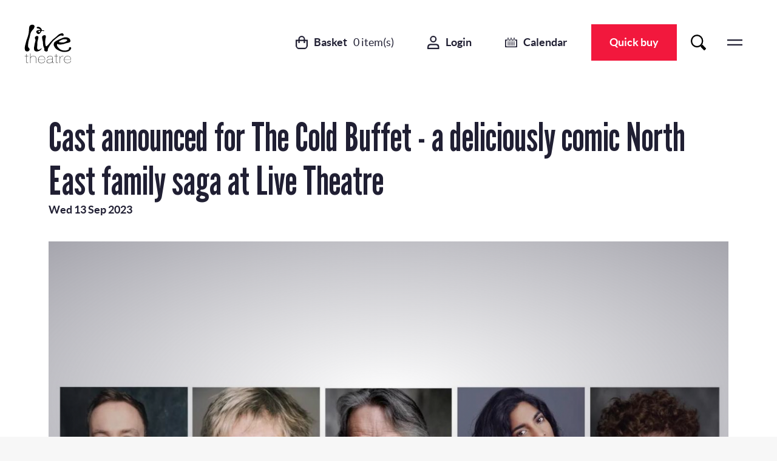

--- FILE ---
content_type: text/html; charset=UTF-8
request_url: https://www.live.org.uk/blogs-resources/cast-announced-cold-buffet-deliciously-comic-north-east-family-saga-live-theatre
body_size: 12959
content:

<!DOCTYPE html>
<html lang="en" dir="ltr" prefix="content: http://purl.org/rss/1.0/modules/content/  dc: http://purl.org/dc/terms/  foaf: http://xmlns.com/foaf/0.1/  og: http://ogp.me/ns#  rdfs: http://www.w3.org/2000/01/rdf-schema#  schema: http://schema.org/  sioc: http://rdfs.org/sioc/ns#  sioct: http://rdfs.org/sioc/types#  skos: http://www.w3.org/2004/02/skos/core#  xsd: http://www.w3.org/2001/XMLSchema# ">
  <head>
    <meta charset="utf-8" />
<meta name="description" content="Live Theatre, Newcastle Upon Tyne is delighted to announce the cast for The Cold Buffet, a delicious Nor" />
<link rel="shortlink" href="https://www.live.org.uk/node/5544" />
<link rel="canonical" href="https://www.live.org.uk/blogs-resources/cast-announced-cold-buffet-deliciously-comic-north-east-family-saga-live-theatre" />
<link rel="image_src" href="/sites/default/files/images/Studio-Project%20-%202023-09-13T104551.284.jpg" />
<meta name="generator" content="Drupal 8 (https://www.drupal.org)" />
<meta property="og:site_name" content="Live Theatre" />
<meta property="og:url" content="https://www.live.org.uk/blogs-resources/cast-announced-cold-buffet-deliciously-comic-north-east-family-saga-live-theatre" />
<meta property="og:title" content="Cast announced for The Cold Buffet - a deliciously comic North East family saga at Live Theatre" />
<meta property="og:description" content="Live Theatre, Newcastle Upon Tyne is delighted to announce the cast for The Cold Buffet, a delicious Nor" />
<meta property="og:image" content="https://www.live.org.uk/sites/default/files/images/Studio-Project%20-%202023-09-13T104551.284.jpg" />
<meta property="og:image" content="https://www.live.org.ukJane Holman" />
<meta property="og:image" content="https://www.live.org.ukJim Kitson" />
<meta property="og:image" content="https://www.live.org.ukAmara Karan and Beth Fletcher Morris&quot; typeof=&quot;foaf:Image&quot; /&gt;" />
<meta property="og:image:url" content="https://www.live.org.uk/sites/default/files/images/Studio-Project%20-%202023-09-13T104551.284.jpg" />
<meta property="og:image:url" content="https://www.live.org.ukJane Holman" />
<meta property="og:image:url" content="https://www.live.org.ukJim Kitson" />
<meta property="og:image:url" content="https://www.live.org.ukAmara Karan and Beth Fletcher Morris&quot; typeof=&quot;foaf:Image&quot; /&gt;" />
<meta property="og:image:type" content="image/jpeg" />
<meta property="og:image:width" content="1500" />
<meta property="og:image:height" content="1080" />
<meta property="og:updated_time" content="2023-09-13T12:49:53+01:00" />
<meta name="twitter:card" content="summary" />
<meta name="twitter:site" content="@LiveTheatre" />
<meta name="twitter:title" content="Cast announced for The Cold Buffet - a deliciously comic North East family saga at Live Theatre | Live Theatre" />
<meta name="twitter:creator" content="@LiveTheatre" />
<meta name="twitter:image" content="https://www.live.org.uk/sites/default/files/images/Studio-Project%20-%202023-09-13T104551.284.jpg" />
<meta name="Generator" content="Drupal 11 (https://www.drupal.org)" />
<meta name="MobileOptimized" content="width" />
<meta name="HandheldFriendly" content="true" />
<meta name="viewport" content="width=device-width, initial-scale=1.0" />
<link rel="icon" href="/themes/pippip/favicon.ico" type="image/vnd.microsoft.icon" />

    <title>Cast announced for The Cold Buffet - a deliciously comic North East family saga at Live Theatre | Live Theatre</title>
    <link rel="stylesheet" type="text/css" href="https://cloud.typography.com/7505796/6652792/css/fonts.css" />
    <link rel="stylesheet" media="all" href="/core/assets/vendor/jquery.ui/themes/base/core.css?t8wlqo" />
<link rel="stylesheet" media="all" href="/core/assets/vendor/jquery.ui/themes/base/controlgroup.css?t8wlqo" />
<link rel="stylesheet" media="all" href="/core/assets/vendor/jquery.ui/themes/base/checkboxradio.css?t8wlqo" />
<link rel="stylesheet" media="all" href="/core/assets/vendor/jquery.ui/themes/base/resizable.css?t8wlqo" />
<link rel="stylesheet" media="all" href="/core/assets/vendor/jquery.ui/themes/base/button.css?t8wlqo" />
<link rel="stylesheet" media="all" href="/core/assets/vendor/jquery.ui/themes/base/dialog.css?t8wlqo" />
<link rel="stylesheet" media="all" href="/themes/contrib/stable/css/core/components/progress.module.css?t8wlqo" />
<link rel="stylesheet" media="all" href="/themes/contrib/stable/css/core/components/ajax-progress.module.css?t8wlqo" />
<link rel="stylesheet" media="all" href="/themes/contrib/stable/css/system/components/align.module.css?t8wlqo" />
<link rel="stylesheet" media="all" href="/themes/contrib/stable/css/system/components/container-inline.module.css?t8wlqo" />
<link rel="stylesheet" media="all" href="/themes/contrib/stable/css/system/components/clearfix.module.css?t8wlqo" />
<link rel="stylesheet" media="all" href="/themes/contrib/stable/css/system/components/hidden.module.css?t8wlqo" />
<link rel="stylesheet" media="all" href="/themes/contrib/stable/css/system/components/item-list.module.css?t8wlqo" />
<link rel="stylesheet" media="all" href="/themes/contrib/stable/css/system/components/js.module.css?t8wlqo" />
<link rel="stylesheet" media="all" href="/themes/contrib/stable/css/system/components/position-container.module.css?t8wlqo" />
<link rel="stylesheet" media="all" href="/themes/contrib/stable/css/system/components/reset-appearance.module.css?t8wlqo" />
<link rel="stylesheet" media="all" href="/core/modules/ckeditor5/css/ckeditor5.dialog.fix.css?t8wlqo" />
<link rel="stylesheet" media="all" href="/modules/custom/syd_tweaks/calendar/bower_components/fullcalendar/dist/fullcalendar.css?t8wlqo" />
<link rel="stylesheet" media="all" href="/themes/contrib/stable/css/views/views.module.css?t8wlqo" />
<link rel="stylesheet" media="all" href="/core/assets/vendor/jquery.ui/themes/base/theme.css?t8wlqo" />
<link rel="stylesheet" media="all" href="/modules/contrib/better_exposed_filters/css/better_exposed_filters.css?t8wlqo" />
<link rel="stylesheet" media="all" href="/themes/contrib/stable/css/core/assets/vendor/normalize-css/normalize.css?t8wlqo" />
<link rel="stylesheet" media="all" href="/themes/contrib/stable/css/core/normalize-fixes.css?t8wlqo" />
<link rel="stylesheet" media="all" href="/themes/contrib/classy/css/components/action-links.css?t8wlqo" />
<link rel="stylesheet" media="all" href="/themes/contrib/classy/css/components/breadcrumb.css?t8wlqo" />
<link rel="stylesheet" media="all" href="/themes/contrib/classy/css/components/button.css?t8wlqo" />
<link rel="stylesheet" media="all" href="/themes/contrib/classy/css/components/collapse-processed.css?t8wlqo" />
<link rel="stylesheet" media="all" href="/themes/contrib/classy/css/components/container-inline.css?t8wlqo" />
<link rel="stylesheet" media="all" href="/themes/contrib/classy/css/components/details.css?t8wlqo" />
<link rel="stylesheet" media="all" href="/themes/contrib/classy/css/components/exposed-filters.css?t8wlqo" />
<link rel="stylesheet" media="all" href="/themes/contrib/classy/css/components/field.css?t8wlqo" />
<link rel="stylesheet" media="all" href="/themes/contrib/classy/css/components/form.css?t8wlqo" />
<link rel="stylesheet" media="all" href="/themes/contrib/classy/css/components/icons.css?t8wlqo" />
<link rel="stylesheet" media="all" href="/themes/contrib/classy/css/components/inline-form.css?t8wlqo" />
<link rel="stylesheet" media="all" href="/themes/contrib/classy/css/components/item-list.css?t8wlqo" />
<link rel="stylesheet" media="all" href="/themes/contrib/classy/css/components/link.css?t8wlqo" />
<link rel="stylesheet" media="all" href="/themes/contrib/classy/css/components/links.css?t8wlqo" />
<link rel="stylesheet" media="all" href="/themes/contrib/classy/css/components/menu.css?t8wlqo" />
<link rel="stylesheet" media="all" href="/themes/contrib/classy/css/components/more-link.css?t8wlqo" />
<link rel="stylesheet" media="all" href="/themes/contrib/classy/css/components/pager.css?t8wlqo" />
<link rel="stylesheet" media="all" href="/themes/contrib/classy/css/components/tabledrag.css?t8wlqo" />
<link rel="stylesheet" media="all" href="/themes/contrib/classy/css/components/tableselect.css?t8wlqo" />
<link rel="stylesheet" media="all" href="/themes/contrib/classy/css/components/tablesort.css?t8wlqo" />
<link rel="stylesheet" media="all" href="/themes/contrib/classy/css/components/tabs.css?t8wlqo" />
<link rel="stylesheet" media="all" href="/themes/contrib/classy/css/components/textarea.css?t8wlqo" />
<link rel="stylesheet" media="all" href="/themes/contrib/classy/css/components/ui-dialog.css?t8wlqo" />
<link rel="stylesheet" media="all" href="/themes/contrib/classy/css/components/messages.css?t8wlqo" />
<link rel="stylesheet" media="all" href="/themes/contrib/classy/css/components/progress.css?t8wlqo" />
<link rel="stylesheet" media="all" href="/themes/contrib/classy/css/components/dialog.css?t8wlqo" />
<link rel="stylesheet" media="all" href="/themes/pippip/css/chosen.custom.css?t8wlqo" />
<link rel="stylesheet" media="all" href="/themes/pippip/css/foundation.css?t8wlqo" />
<link rel="stylesheet" media="all" href="/themes/pippip/css/animate.css?t8wlqo" />
<link rel="stylesheet" media="all" href="/themes/pippip/css/style.css?t8wlqo" />
<link rel="stylesheet" media="print" href="/themes/pippip/css/print.css?t8wlqo" />
<link rel="stylesheet" media="all" href="/themes/pippip/css/overlay.css?t8wlqo" />
<link rel="stylesheet" media="all" href="/themes/pippip/css/slick.css?t8wlqo" />
<link rel="stylesheet" media="all" href="/themes/pippip/css/swipebox.css?t8wlqo" />

    <script src="https://system.spektrix.com/livetheatre/website/scripts/resizeiframe.js" async></script>
<script src="https://webcomponents.spektrix.com/stable/webcomponents-loader.js" async></script>

    <!-- Google Tag Manager -->
    <script>
        (function(w,d,s,l,i){w[l]=w[l]||[];w[l].push({'gtm.start':
        new Date().getTime(),event:'gtm.js'});var f=d.getElementsByTagName(s)[0],
        j=d.createElement(s),dl=l!='dataLayer'?'&l='+l:'';j.async=true;j.src=
        'https://www.googletagmanager.com/gtm.js?id='+i+dl;f.parentNode.insertBefore(j,f);
        })(window,document,'script','dataLayer','GTM-P3ZDHC3');
    </script>
    <!-- End Google Tag Manager -->
      <!-- Meta Pixel Code -->
      <script>
        !function(f,b,e,v,n,t,s)
        {if(f.fbq)return;n=f.fbq=function(){n.callMethod?
                n.callMethod.apply(n,arguments):n.queue.push(arguments)};
          if(!f._fbq)f._fbq=n;n.push=n;n.loaded=!0;n.version='2.0';
          n.queue=[];t=b.createElement(e);t.async=!0;
          t.src=v;s=b.getElementsByTagName(e)[0];
          s.parentNode.insertBefore(t,s)}(window, document,'script',
                'https://connect.facebook.net/en_US/fbevents.js');
        fbq('init', '1706116952996328');
        fbq('track', 'PageView');
      </script>
      <noscript><img height="1" width="1" style="display:none"
                     src="https://www.facebook.com/tr?id=1706116952996328&ev=PageView&noscript=1"
        /></noscript>
      <!-- End Meta Pixel Code -->
  </head>

    <body class="ct__resources">
    <!-- Google Tag Manager (noscript) -->
    <noscript>
        <iframe src="https://www.googletagmanager.com/ns.html?id=GTM-P3ZDHC3" height="0" width="0" style="display:none;visibility:hidden"></iframe>
    </noscript>
    <!-- End Google Tag Manager (noscript) -->
        <a href="#main-content" class="visually-hidden focusable">
      Skip to main content
    </a>
    
      <div class="dialog-off-canvas-main-canvas" data-off-canvas-main-canvas>
    <div class="row page-content">
	<div class="large-12 columns">

		<header id="js-header" class="header clearfix">

			<a href="/" title="Home" rel="home" class="header__logo">Live Theatre</a>

			<div id="js-header-inner" class="header__inner">

				<a href="/basket" class="icon basket to-move" title="View basket" aria-label="View basket">
					<div class="m-basket__dropdown">
						
						

            <spektrix-basket-summary client-name="" custom-domain="">
								Basket
								<div class="basket__items">
									<span data-basket-item-count>0</span> item(s)
								</div>
						</spektrix-basket-summary>
					</div>
				</a>

				<spektrix-login-status class="to-move" client-name="">
					<span data-logged-in-container style="display:none">
						<a href="/my-account" class="icon login to-move" title="My Account">
							Account
							<div class="login__status">
								(<span data-logged-in-status-customer-first-name></span> <span data-logged-in-status-customer-last-name></span>)
							</div>
						</a>

					</span>
					<span data-logged-out-container >
							<a href="/my-account" class="icon login to-move" title="My Account">Login</a>
					</span>
				</spektrix-login-status>

				<a href="#calendar" class="flyout__btn no-ajax icon calendar to-move" title="Calendar">Calendar</a>
				<a href="#quick-buy" class="flyout__btn btn no-ajax btn-quick-buy to-move" title="Quick buy">Quick buy</a>
				<a href="#search" id="js-search-btn" class="no-ajax just-icon search to-move" title="Search">Search</a>
				<a href="#nav" class="flyout__btn no-ajax just-icon nav" title="Open menu">menu</a>

			</div>

		</header>

		
		<div id="js-wrapper" class="wrapper">

							<div class="admin-functions row">
					<div class="large-12 columns">

													<div class="admin-functions__admin">
								    

							</div>
						
													<div class="admin-functions__help">
								
							</div>
						
						
					</div>
				</div>
			
			<div class="visually-hidden"><a id="main-content" tabindex="-1"></a></div>

							    <div data-drupal-messages-fallback class="hidden"></div>
<div id="block-mainpagecontent" class="block block--type-">
  
    
      

<div about="/blogs-resources/cast-announced-cold-buffet-deliciously-comic-north-east-family-saga-live-theatre" class="node node__resources node--full node--5544 clearfix">

	
	
		<div class="row inset expand">
			<div class="large-12 columns">

				<div class="row">
					<div class="large-12 columns">

						
							<h1>Cast announced for The Cold Buffet - a deliciously comic North East family saga at Live Theatre</h1>
						

						<p class="dates"><strong>  <time datetime="2023-09-13T09:38:38Z" class="datetime">Wed 13 Sep 2023</time>

</strong></p>

						<div class="banner ">

							
								    <img loading="lazy" src="/sites/default/files/styles/lt_inner_page_crop/public/images/Studio-Project%20-%202023-09-13T104551.284.jpg?itok=syONt8fN" width="1400" height="650" alt="Nick Blakeley, Jane Holman, Jim Kitson, Amara Karan and Beth Fletcher Morris" typeof="foaf:Image" class="image-style-lt-inner-page-crop" />





								<span class="grad"></span>

								
							
							

						</div>

					</div>
				</div>

				<div class="row">
					<div class="large-8 columns">

													<div class="body">
								  <p><strong>Live Theatre</strong>, Newcastle Upon Tyne is delighted to announce the cast for <strong><em>The Cold Buffet</em></strong>, a delicious North East family saga by <strong>Elijah Young</strong> which runs from <strong>Thursday 5 to Saturday 28 October 2023</strong>. Directed by Jack McNamara, Elijah Young’s play is brought to life by <strong>Nick Blakeley</strong>, <strong>Jane Holman</strong>, <strong>Amara Karan</strong>, <strong>Jim Kitson</strong> and <strong>Beth Fletcher Morris</strong>. &nbsp;</p>
<p>The centrepiece of Live Theatre’s 50th anniversary season <em>The Cold Buffet</em> is an epic and feverishly funny play by rising star Elijah Young, set at a wake, a wedding and a christening over five years with the McCarthy family.</p>
<p>Artistic Director <strong>Jack McNamara</strong> said: “<em>The play Elijah has written is a true ensemble piece and all about the actors. We spent a lot of time putting together the gloriously dysfunctional McCarthy family and have ended up with a cast to die for. Four outstanding and hugely loved North East actors are joined onstage by the amazing Amara Karan who I have long wanted to bring to Live Theatre and Newcastle. I can’t wait for them to feed our audience souls.</em>”</p>
<p><strong>Elijah Young</strong>, writer of <em>The Cold Buffet</em> said: “<em>Jack has pulled together a really dynamic and talented set of actors to be our McCarthy family and I am so excited to see what they do with the script. I am so pleased with this cast as it was so important to me for these roles to be cast authentically and to have some really strong players as even though there may be a central character, this play isn't one person's story. I really wanted to bring The Cold Buffet to Live Theatre because this is specifically a story of a North East family and I hope that this theatre's signature cabaret seating will only help in making the audience feel like they are a part of the party</em>.”</p>
<p>The role of Ayeesha is played by&nbsp;<strong>Amara Karan</strong>. Her theatre credits include&nbsp;<em>Bloody Difficult Women</em>&nbsp;(Wind of Change/Cahoots Theatre Company),&nbsp;<em>Much Ado About Nothing</em>,&nbsp;<em>The Taming of The Shrew</em>,&nbsp;<em>The Merchant of Venice</em>&nbsp;and&nbsp;<em>A Midsummer Night’s Dream</em>&nbsp;(RSC). Amara’s film&nbsp;credits include Wes Anderson’s&nbsp;<em>The Darjeeling Limited,&nbsp;St. Trinians’</em> (Ealing Studios),<em>T.I.M.</em>&nbsp;(Netflix) and the forthcoming&nbsp;<em>House of Spoils</em>&nbsp;(Amazon Studios). Amara’s TV credits include HBO’s <em>The Night Of</em>, Sky One’s <em>Stan Lees Lucky Man</em> and for the BBC, <em>Hope Street </em>and <em>Doctor Who</em>.&nbsp;</p>
<p><strong>Nick Blakeley </strong>takes on the role of Ellis. Nick’s theatre credits include <em>The Claim</em> (Shoreditch Town Hall), <em>Twelfth Night</em> (Orange Tree Theatre), <em>I Heart Catherine Pistachio</em> (Soho Theatre/Yard Theatre), <em>Brideshead Revisited</em> (York Theatre Royal/UK Tour), <em>Hapgood</em> (Hampstead Theatre) and <em>Comment Is Free</em> (Old Vic Theatre). TV credits include <em>Belgravia</em> (ITV),<em> Summer of Rockets</em> (BBC), <em>Theresa Vs Boris: How May Became PM</em> (BBC), <em>Beyond Reasonable Doubt </em>(CNN), <em>Doctors </em>(BBC) and <em>The Old Bailey</em> (BBC).</p>
<p><strong>Jane Holman</strong> plays Ellis’ grandma Evelyn, the matriarch of the McCarthy family. Jane’s theatre credits include: <em>Lush Life</em>, <em>Oh What a Lovely War</em>, <em>Twelve Tales of Tyneside</em>, <em>Cabaret</em>, <em>Lenya</em> and <em>In Blackberry Time</em> (all for Live Theatre), <em>Tyne</em> (Live Theatre/Theatre Royal Newcastle) and <em>Close the Coalhouse Door</em> (Northern Stage). Television credits include: <em>Vera</em>, <em>Inspector George Gently</em>, <em>Undercover</em>, and <em>The Dumping Ground</em> and feature films, <em>School for Seduction</em>, <em>Harrigan’s Nick</em> and <em>Billy Elliot.</em></p>
<p><strong>Jim Kitson</strong> joins the cast as Ellis’ Dad, David. Jim’s theatre credits include <em>Red Ellen</em> (Nottingham Playhouse), <em>Treasure Island</em> (Derby Theatre), <em>Pitmen Painters</em> (NE Vic Theatre), <em>Much Ado About Nothing</em> (Shakespeare’s Globe), <em>The Drowned Man</em> &nbsp;(National Theatre), <em>The Taxi Driver’s Daughter</em> (Live Theatre) and <em>Cooking With Elvis</em> (Hull Truck). Television credits include <em>Vera</em> and <em>Emmerdale</em> (ITV), <em>Byker Grove</em> and <em>Inspector George Gently</em> (BBC), <em>Land of Women </em>(Apple+) and <em>Tracy Beaker Returns</em> (CBBC).</p>
<p><strong>Beth Fletcher Morris</strong> returns to Live Theatre as Max, Ellis’cousin and Grandma's favourite. Beth’s theatre credits include <em>We Are The Best!</em> (Live Theatre), <em>The Boyfriend</em> (Newcastle College) and <em>Cinderella</em> (Whitley Bay Pantomime Society).</p>
<p>Tickets for this premiere production, laced with dry humour and a good helping of interpersonal tension are on sale now at <a href="http://www.live.org.uk">www.live.org.uk</a> or from Box Office on (0191) 232 1232. &nbsp;</p>


							</div>
						
						
					</div>
					<div class="large-4 columns">

						<div class="sidebar blog">
															<h2>Posted in:</h2>
									<a href="/blogs-resources?type=101" title="News">News</a>

							
															<h2 class="last">Tagged with:</h2>
								          <a href="/blogs-resources/tags/news" hreflang="en">News</a>, 
          <a href="/blogs-resources/tags/cold-buffet" hreflang="en">The Cold Buffet</a>

													</div>

					</div>
				</div>

			</div>
		</div>

					<div class="row expand related">
				<div class="large-12 columns">
					<h2 class="h1 centered">  Explore
</h2>
					<ul class="listing three-col alt-thumbs">
			<li>
<section class="entity entity__ clearfix">


	
			  

<div about="/whats-on/cold-buffet" class="node node__event node--teaser node--5455 clearfix">

	
	
		<a href="/whats-on/cold-buffet" title="Open The Cold Buffet" class="thumb" data-land="/sites/default/files/styles/lt_landscape/public/images/Web_1500x1080.jpg?itok=rMoxgibY" data-port="/sites/default/files/styles/lt_portrait_crop/public/images/Web_1500x1080.jpg?itok=2-vk_Whh">
			<img src="/sites/default/files/styles/lt_landscape/public/images/Web_1500x1080.jpg?itok=rMoxgibY" alt="Five people sitting at a buffet table with balloons in front of their face">
		</a>

		<div class="content">

			<h3>
				<a href="/whats-on/cold-buffet" title="Open The Cold Buffet" class="btn-alt">The Cold Buffet</a>
			</h3>

			<p class="dates">  <time datetime="2023-10-05T18:30:00Z" class="datetime">Thu 5 Oct 2023</time>
 - <time datetime="2023-10-28T18:30:00Z" class="datetime">Sat 28 Oct 2023</time>

</p>

			<p>  <p><strong>A LIVE THEATRE PRODUCTION</strong></p>
<p><strong>THE COLD BUFFET&nbsp;</strong></p>
</p>

										
		</div>

	

</div>


	

</section>
</li>
	</ul>
				</div>
			</div>
		
	

</div>

  </div>

			
			<footer class="footer clearfix">

				<div class="row inset">
					<div class="large-12 columns">
						<h4 class="h1">Box Office: <a href="tel:+441912321232" title="Give us a call">(0191) 232 1232</a></h4>
						<p class="opening-times">
              Open Tue-Fri 12-4pm, and until 8pm when there is an evening performance.<br />Sat and Sun opening hours vary depending on the performance schedule.
						</p>
					</div>
				</div>

				<div class="row inset">
					<div class="large-12 columns">

						<div class="bit">
							<address class="vcard">
							  	<span class="adr">
							  		<span class="name">Live Theatre</span>
								    <span class="street-address">Broad Chare</span>
								    <span class="locality">Quayside</span>
								    <abbr class="region" title="Newcastle upon Tyne">Newcastle upon Tyne</abbr>
								    <span class="postal-code">NE1 3DQ</span>
								</span>
							</address>

							<a href="https://www.google.co.uk/maps/place/Live+Theatre/@54.9699658,-1.6070707,17z/data=!3m1!4b1!4m5!3m4!1s0x487e70b9cac16fb5:0xf309d76415e89494!8m2!3d54.9699658!4d-1.604882" title="Find us on Google maps" class="map">Find Us</a>
						</div>

						<div class="bit c">
							<a href="/signup" title="Join our mailing list" class="btn alt" target="_blank">Join our mailing list</a>

							<ul class="social">
								<li><a href="https://www.facebook.com/livetheatre/" title="Facebook" class="facebook" target="_blank">Facebook</a></li>
								<li><a href="https://www.instagram.com/livetheatrenewcastle" title="Instagram" class="instagram" target="_blank">Instagram</a></li>
								<li><a href="https://twitter.com/LiveTheatre" title="Twitter" class="twitter" target="_blank">Twitter</a></li>
							</ul>

							<a href="/contact" class="btn alt" title="Contact us">Contact us</a>
						</div>

						<div class="bit r">
							    <nav role="navigation" aria-labelledby="block-footer-menu" id="block-footer" class="block block-menu navigation menu--footer">
            
  <h2 class="visually-hidden" id="block-footer-menu">Footer</h2>
  

        
                <ul class="menu menu--level-1">
                    <li class="menu-item">
        <a href="/terms-conditions" data-drupal-link-system-path="node/56">Terms &amp; Conditions</a>
              </li>
                <li class="menu-item">
        <a href="/live-theatre-privacy-and-cookie-policy" data-drupal-link-system-path="node/61">Privacy Policy</a>
              </li>
        </ul>
  


  </nav>


						</div>

					</div>
				</div>

				<div class="row inset">
					<div class="large-12 columns">

						<div class="credits">
							<p><span>Live Theatre</span> is operated by North East Theatre Trust Limited, Charity No 513771.</p>
							<p class="tincan">Crafted by <a href="https://un.titled.co.uk" title="Tincan Ltd" target="_blank">Un.titled</a></p>
						</div>

					</div>
				</div>
			</footer>

		</div>

	</div>
</div>

<div class="partners">
	<div class="row inset">
		<div class="large-12 columns">
			<ul>
				<li><a href="http://www.artscouncil.org.uk/" title="Arts Council England" target="_blank"><img src="/themes/pippip/images/logo-ace-min.png" alt="Arts Council England" /></a></li>
				<li><a href="http://www.communityfoundation.org.uk/givingandphilanthropy/collective-giving/newcastle-culture-investment-fund/" title="Community Foundation" target="_blank"><img src="/themes/pippip/images/newcastle-black.png" alt="Community Foundation" /></a></li>
				<li><a href="https://www.gov.uk/guidance/erdf-programmes-progress-and-achievements" title="European Regional Development Fund" target="_blank"><img src="/themes/pippip/images/logo-erdf-min.png" alt="European Regional Development Fund" /></a></li>
			</ul>
		</div>
	</div>
</div>


<div id="js-flyout-bg" class="flyout__bg"></div>

<div id="nav" class="flyout flyout__nav">
	    <nav role="navigation" aria-labelledby="block-mainnavigation-menu" id="block-mainnavigation" class="block block-menu navigation menu--main">
            
  <h2 class="visually-hidden" id="block-mainnavigation-menu">Main navigation</h2>
  

        
                <ul class="menu menu--level-1">
                    <li class="menu-item menu-item--collapsed">
        <a href="/whats-on" data-drupal-link-system-path="node/71">What&#039;s On</a>
              </li>
                <li class="menu-item menu-item--collapsed">
        <a href="/talent" title="Talent Development" data-drupal-link-system-path="node/576">Artist Development</a>
              </li>
                <li class="menu-item menu-item--collapsed">
        <a href="/children-young-people" data-drupal-link-system-path="node/581">Children &amp; Young People</a>
              </li>
                <li class="menu-item menu-item--collapsed">
        <a href="/plan-your-visit" data-drupal-link-system-path="node/31">Plan Your Visit</a>
              </li>
                <li class="menu-item menu-item--collapsed">
        <a href="/support" data-drupal-link-system-path="node/36">Give &amp; Join</a>
              </li>
                <li class="menu-item">
        <a href="/news-media-library" data-drupal-link-system-path="node/41">News &amp; Media Library</a>
              </li>
                <li class="menu-item menu-item--collapsed">
        <a href="/about" data-drupal-link-system-path="node/16">About</a>
              </li>
                <li class="menu-item menu-item--collapsed">
        <a href="/venue-hire" title="Venue HIre information" data-drupal-link-system-path="node/501">Venue Hire</a>
              </li>
                <li class="menu-item">
        <a href="/shop" data-drupal-link-system-path="node/5181">Shop</a>
              </li>
        </ul>
  


  </nav>



	<div class="flyout__nav__mobile">
		<a href="/basket" class="icon basket to-move" title="View basket" aria-label="View basket">
			<div class="m-basket__dropdown">
				
				

				<spektrix-basket-summary client-name="">
						Basket
						<div class="basket__items">
							<span data-basket-item-count>0</span> item(s)
						</div>
				</spektrix-basket-summary>
			</div>
		</a>

		<spektrix-login-status class="to-move" client-name="">
			<span data-logged-in-container style="display:none">
				<a href="/my-account" class="icon login to-move" title="My Account">
					Account
					<div class="login__status">
						(<span data-logged-in-status-customer-first-name></span> <span data-logged-in-status-customer-last-name></span>)
					</div>
				</a>

			</span>
			<span data-logged-out-container >
					<a href="/my-account" class="icon login to-move" title="My Account">Login</a>
			</span>
		</spektrix-login-status>

		<a href="#calendar" class="flyout__btn no-ajax icon calendar to-move" title="Calendar">Calendar</a>
		<a href="#quick-buy" class="flyout__btn btn no-ajax btn-quick-buy to-move" title="Quick buy">Quick buy</a>
		<a href="#search" id="js-search-btn" class="no-ajax just-icon search to-move" title="Search">Search</a>
	</div>

	<a href="#" title="Close" class="flyout__close">Close</a>
</div>

<div id="calendar" class="flyout">
	    
<div id="block-angularcalendarblock" class="block block--type-">
  
    
      <section id="directives-calendar">
	<div id='sydCalendar'></div>
</section>
  </div>


	<a href="#" title="Close" class="flyout__close">Close</a>
</div>

<div id="quick-buy" class="flyout">
	    
<div class="views-element-container block block--type-" id="block-views-block-whats-on-overlay-quick-buy">
  
    
      <div><div class="js-view-dom-id-057048c8ecf14b92f37e1cdebd2c6c32d036b2aa6d94a997357bd9f831c363cc quick-buy clearfix">
  
  
  

      <h4 class="h2">Tickets</h4>
  
  <form class="views-exposed-form bef-exposed-form" data-bef-auto-submit="" data-bef-auto-submit-delay="500" data-bef-auto-submit-minimum-length="3" data-bef-auto-submit-full-form="" data-drupal-selector="views-exposed-form-whats-on-overlay-quick-buy" action="/blogs-resources/cast-announced-cold-buffet-deliciously-comic-north-east-family-saga-live-theatre" method="get" id="views-exposed-form-whats-on-overlay-quick-buy" accept-charset="UTF-8">
  <div class="form--inline clearfix">
  <div class="js-form-item form-item js-form-type-select form-type-select js-form-item-genre form-item-genre">
      <label for="edit-genre">By Type:</label>
        <select data-drupal-selector="edit-genre" id="edit-genre" name="genre" class="form-select"><option value="All" selected="selected">- Any -</option><option value="576">Assisted Performances</option><option value="11">Children and Young People</option><option value="10">Comedy</option><option value="12">Courses and Workshops</option><option value="762">Edinburgh Preview</option><option value="746">Elevator Festival</option><option value="396">Film</option><option value="9">Music</option><option value="14">On Tour</option><option value="8">Plays</option><option value="13">Talks</option></select>

        </div>
<div data-drupal-selector="edit-actions" class="form-actions js-form-wrapper form-wrapper" id="edit-actions"><input data-bef-auto-submit-click="" class="js-hide button js-form-submit form-submit" data-drupal-selector="edit-submit-whats-on-overlay" type="submit" id="edit-submit-whats-on-overlay" value="Apply" />
</div>

</div>

</form>

  

  <div>
  
  <ul class="listing one-col clearfix">

          <li><div class="quick-buy-teaser clearfix">
	<a href="/whats-on/crocodile-shoes-jimmy-nail" title="See more about Crocodile Shoes by Jimmy Nail" class="thumb">

			<img src="/sites/default/files/styles/lt_quick_buy/public/images/9172_LT_jimmy.jpg?itok=85ZswHeB" alt="Crocodile Shoes by Jimmy Nail">

	</a>
	<div class="content">

		<div class="info">

			<h5><a href="/whats-on/crocodile-shoes-jimmy-nail" title="See more about Crocodile Shoes by Jimmy Nail">Crocodile Shoes by Jimmy Nail</a></h5>

			<p class="dates"><strong><time datetime="2026-01-18T14:00:00Z" class="datetime">Sun 18 Jan 2026 @ 2:00pm</time>
</strong></p>

		</div>

				
						
				
					<a href="#" class="btn sold-out no-click">Sold out</a>

				
			
		
	</div>
</div></li>
          <li><div class="quick-buy-teaser clearfix">
	<a href="/whats-on/billy-and-teddys-amazing-adventure" title="See more about Billy and Teddy&#039;s Amazing Adventure" class="thumb">

			<img src="/sites/default/files/styles/lt_quick_buy/public/images/Billy%20Teddy%20Live%20Website%20Landscape.jpg?itok=1Hx3ALYC" alt="Billy and Teddy&#039;s Amazing Adventure">

	</a>
	<div class="content">

		<div class="info">

			<h5><a href="/whats-on/billy-and-teddys-amazing-adventure" title="See more about Billy and Teddy&#039;s Amazing Adventure">Billy and Teddy&#039;s Amazing Adventure</a></h5>

			<p class="dates"><strong><time datetime="2026-02-13T19:30:00Z" class="datetime">Fri 13 Feb 2026 @ 7:30pm</time>
</strong></p>

		</div>

				
						
									<a href="/book/113201" class="btn" target="_blank">Book now</a>

				
			
		
	</div>
</div></li>
          <li><div class="quick-buy-teaser clearfix">
	<a href="/whats-on/billy-and-teddys-amazing-adventure" title="See more about Billy and Teddy&#039;s Amazing Adventure" class="thumb">

			<img src="/sites/default/files/styles/lt_quick_buy/public/images/Billy%20Teddy%20Live%20Website%20Landscape.jpg?itok=1Hx3ALYC" alt="Billy and Teddy&#039;s Amazing Adventure">

	</a>
	<div class="content">

		<div class="info">

			<h5><a href="/whats-on/billy-and-teddys-amazing-adventure" title="See more about Billy and Teddy&#039;s Amazing Adventure">Billy and Teddy&#039;s Amazing Adventure</a></h5>

			<p class="dates"><strong><time datetime="2026-02-14T19:30:00Z" class="datetime">Sat 14 Feb 2026 @ 7:30pm</time>
</strong></p>

		</div>

				
						
									<a href="/book/113202" class="btn" target="_blank">Book now</a>

				
			
		
	</div>
</div></li>
          <li><div class="quick-buy-teaser clearfix">
	<a href="/whats-on/free-family-creative-workshop" title="See more about Free Family Creative Workshop " class="thumb">

			<img src="/sites/default/files/styles/lt_quick_buy/public/images/melva%202-14.jpg?itok=BjMO6YjT" alt="Free Family Creative Workshop ">

	</a>
	<div class="content">

		<div class="info">

			<h5><a href="/whats-on/free-family-creative-workshop" title="See more about Free Family Creative Workshop ">Free Family Creative Workshop </a></h5>

			<p class="dates"><strong><time datetime="2026-02-16T11:00:00Z" class="datetime">Mon 16 Feb 2026 @ 11:00am</time>
</strong></p>

		</div>

				
						
				
					<a href="" class="btn fast" target="_blank">Selling fast</a>

				
			
		
	</div>
</div></li>
          <li><div class="quick-buy-teaser clearfix">
	<a href="/whats-on/free-family-creative-workshop" title="See more about Free Family Creative Workshop " class="thumb">

			<img src="/sites/default/files/styles/lt_quick_buy/public/images/melva%202-14.jpg?itok=BjMO6YjT" alt="Free Family Creative Workshop ">

	</a>
	<div class="content">

		<div class="info">

			<h5><a href="/whats-on/free-family-creative-workshop" title="See more about Free Family Creative Workshop ">Free Family Creative Workshop </a></h5>

			<p class="dates"><strong><time datetime="2026-02-16T14:00:00Z" class="datetime">Mon 16 Feb 2026 @ 2:00pm</time>
</strong></p>

		</div>

				
						
				
					<a href="" class="btn fast" target="_blank">Selling fast</a>

				
			
		
	</div>
</div></li>
          <li><div class="quick-buy-teaser clearfix">
	<a href="/whats-on/live-writes-winter" title="See more about Live Writes Winter" class="thumb">

			<img src="/sites/default/files/styles/lt_quick_buy/public/images/live%20writes_1.png?itok=8wQR97N0" alt="Live Writes Winter">

	</a>
	<div class="content">

		<div class="info">

			<h5><a href="/whats-on/live-writes-winter" title="See more about Live Writes Winter">Live Writes Winter</a></h5>

			<p class="dates"><strong><time datetime="2026-02-17T19:30:00Z" class="datetime">Tue 17 Feb 2026 @ 7:30pm</time>
</strong></p>

		</div>

				
						
									<a href="/book/110601" class="btn" target="_blank">Book now</a>

				
			
		
	</div>
</div></li>
    
  </ul>

</div>

  
    <nav class="pager" role="navigation" aria-labelledby="pagination-heading">
    <h4 id="pagination-heading" class="visually-hidden">Pagination</h4>
    <ul class="pager__items js-pager__items">
                                                        <li class="pager__item is-active">
                                          <a href="?page=0" title="Current page" aria-current="page">
            <span class="visually-hidden">
              Current page
            </span>1</a>
        </li>
              <li class="pager__item">
                                          <a href="?page=1" title="Go to page 2">
            <span class="visually-hidden">
              Page
            </span>2</a>
        </li>
              <li class="pager__item">
                                          <a href="?page=2" title="Go to page 3">
            <span class="visually-hidden">
              Page
            </span>3</a>
        </li>
              <li class="pager__item">
                                          <a href="?page=3" title="Go to page 4">
            <span class="visually-hidden">
              Page
            </span>4</a>
        </li>
              <li class="pager__item">
                                          <a href="?page=4" title="Go to page 5">
            <span class="visually-hidden">
              Page
            </span>5</a>
        </li>
              <li class="pager__item">
                                          <a href="?page=5" title="Go to page 6">
            <span class="visually-hidden">
              Page
            </span>6</a>
        </li>
              <li class="pager__item">
                                          <a href="?page=6" title="Go to page 7">
            <span class="visually-hidden">
              Page
            </span>7</a>
        </li>
              <li class="pager__item">
                                          <a href="?page=7" title="Go to page 8">
            <span class="visually-hidden">
              Page
            </span>8</a>
        </li>
              <li class="pager__item">
                                          <a href="?page=8" title="Go to page 9">
            <span class="visually-hidden">
              Page
            </span>9</a>
        </li>
              <li class="pager__item">
                                          <a href="?page=9" title="Go to page 10">
            <span class="visually-hidden">
              Page
            </span>10</a>
        </li>
                                      <li class="pager__item pager__item--next">
          <a href="?page=1" title="Go to next page" rel="next">
            <span class="visually-hidden">Next page</span>
            <span aria-hidden="true">›</span>
          </a>
        </li>
                          <li class="pager__item pager__item--last">
          <a href="?page=9" title="Go to last page">
            <span class="visually-hidden">Last page</span>
            <span aria-hidden="true">»</span>
          </a>
        </li>
          </ul>
  </nav>

      <a href="/whats-on" class="btn blue wide" title="See What's On">See What's On</a>
  
</div>
</div>

  </div>


	<a href="#" title="Close" class="flyout__close">Close</a>
</div>

<div id="book" class="flyout flyout__book">
	
	<a href="#" title="Close" class="flyout__close">Close</a>
    <div class="preload"></div>
    <div class="content"></div>
</div>

<div id="search" class="search-overlay">
	    <div class="search-block-form block block-search container-inline" data-drupal-selector="search-block-form" id="block-searchform" role="search">
  
    
      <form action="/search/node" method="get" id="search-block-form" accept-charset="UTF-8">
  <div class="js-form-item form-item js-form-type-search form-type-search js-form-item-keys form-item-keys form-no-label">
      <label for="edit-keys" class="visually-hidden">Search</label>
        <input title="Enter the terms you wish to search for." data-drupal-selector="edit-keys" type="search" id="edit-keys" name="keys" value="" size="15" maxlength="128" class="form-search" />

        </div>
<div data-drupal-selector="edit-actions" class="form-actions js-form-wrapper form-wrapper" id="edit-actions"><input data-drupal-selector="edit-submit" type="submit" id="edit-submit" value="Search" class="button js-form-submit form-submit" />
</div>

</form>

  </div>



	<a href="#" title="Close" class="close">Close</a>
</div>

	<div id="js-olContainer" class="overlay__wrapper" aria="visually-hidden">
	</div>

	<div id="popups">
		        <div class="popup" data-timer="5">
        <div class="popup__container">

            
            <div class="popup__content">
                <div class="popup__content__inner">

                                            <h2>  Get more from Live Theatre
</h2>
                    
                                        <div class="intro-copy">
                          <p><strong>Join our&nbsp;mailing list</strong></p>
<p>Sign&nbsp;up to receive fortnightly email updates on future productions, cast announcements and special content.</p>
<p>Please see our&nbsp;<a href="https://www.live.org.uk/privacy-policy">Privacy Policy</a>&nbsp;for more information on&nbsp;how we use your data.</p>


                    </div>
                    
                    <div class="popup__content__buttons">
                                                    <div class="popup__content__buttons__subscribe">
                                  <a href="https://www.live.org.uk/signup">Subscribe</a>

                            </div>
                        
                                                    <div class="popup__content__buttons__close-cta popup__close">
                                  <a href="">No, Thanks</a>

                            </div>
                                            </div>

                    <div class="popup__content__terms">
                                                      <p><a href="http://www.live.org.uk/terms-conditions">Terms &amp; Conditions</a></p>


                                            </div>
                </div>
            </div>

        </div>
    </div>

    


	</div>

  </div>

    
    <script type="application/json" data-drupal-selector="drupal-settings-json">{"path":{"baseUrl":"\/","pathPrefix":"","currentPath":"node\/5544","currentPathIsAdmin":false,"isFront":false,"currentLanguage":"en"},"pluralDelimiter":"\u0003","suppressDeprecationErrors":true,"ajaxPageState":{"libraries":"[base64]","theme":"pippip","theme_token":null},"ajaxTrustedUrl":{"\/search\/node":true,"\/blogs-resources\/cast-announced-cold-buffet-deliciously-comic-north-east-family-saga-live-theatre":true},"sp_ep":"https:\/\/tickets.live.org.uk\/livetheatre","csp":{"nonce":"JQ22LBCVxEwrzZE9NP8B6Q"},"views":{"ajax_path":"\/views\/ajax","ajaxViews":{"views_dom_id:057048c8ecf14b92f37e1cdebd2c6c32d036b2aa6d94a997357bd9f831c363cc":{"view_name":"whats_on_overlay","view_display_id":"quick_buy","view_args":"","view_path":"\/node\/5544","view_base_path":"quick-buy","view_dom_id":"057048c8ecf14b92f37e1cdebd2c6c32d036b2aa6d94a997357bd9f831c363cc","pager_element":0}}},"better_exposed_filters":{"autosubmit_exclude_textfield":false},"user":{"uid":0,"permissionsHash":"885cbb96d32db095637f25c4b2981a56730fe6d8b298245d3ea5a26335595660"}}</script>
<script src="/core/assets/vendor/jquery/jquery.min.js?v=4.0.0-rc.1"></script>
<script src="/core/assets/vendor/once/once.min.js?v=1.0.1"></script>
<script src="/core/misc/drupalSettingsLoader.js?v=11.2.5"></script>
<script src="/core/misc/drupal.js?v=11.2.5"></script>
<script src="/core/misc/drupal.init.js?v=11.2.5"></script>
<script src="/core/assets/vendor/jquery.ui/ui/version-min.js?v=11.2.5"></script>
<script src="/core/assets/vendor/jquery.ui/ui/data-min.js?v=11.2.5"></script>
<script src="/core/assets/vendor/jquery.ui/ui/disable-selection-min.js?v=11.2.5"></script>
<script src="/core/assets/vendor/jquery.ui/ui/jquery-patch-min.js?v=11.2.5"></script>
<script src="/core/assets/vendor/jquery.ui/ui/scroll-parent-min.js?v=11.2.5"></script>
<script src="/core/assets/vendor/jquery.ui/ui/unique-id-min.js?v=11.2.5"></script>
<script src="/core/assets/vendor/jquery.ui/ui/focusable-min.js?v=11.2.5"></script>
<script src="/core/assets/vendor/jquery.ui/ui/keycode-min.js?v=11.2.5"></script>
<script src="/core/assets/vendor/jquery.ui/ui/plugin-min.js?v=11.2.5"></script>
<script src="/core/assets/vendor/jquery.ui/ui/widget-min.js?v=11.2.5"></script>
<script src="/core/assets/vendor/jquery.ui/ui/labels-min.js?v=11.2.5"></script>
<script src="/core/assets/vendor/jquery.ui/ui/widgets/controlgroup-min.js?v=11.2.5"></script>
<script src="/core/assets/vendor/jquery.ui/ui/form-reset-mixin-min.js?v=11.2.5"></script>
<script src="/core/assets/vendor/jquery.ui/ui/widgets/mouse-min.js?v=11.2.5"></script>
<script src="/core/assets/vendor/jquery.ui/ui/widgets/checkboxradio-min.js?v=11.2.5"></script>
<script src="/core/assets/vendor/jquery.ui/ui/widgets/draggable-min.js?v=11.2.5"></script>
<script src="/core/assets/vendor/jquery.ui/ui/widgets/resizable-min.js?v=11.2.5"></script>
<script src="/core/assets/vendor/jquery.ui/ui/widgets/button-min.js?v=11.2.5"></script>
<script src="/core/assets/vendor/jquery.ui/ui/widgets/dialog-min.js?v=11.2.5"></script>
<script src="/core/assets/vendor/tabbable/index.umd.min.js?v=6.2.0"></script>
<script src="/core/assets/vendor/tua-body-scroll-lock/tua-bsl.umd.min.js?v=11.2.5"></script>
<script src="/core/misc/debounce.js?v=11.2.5"></script>
<script src="/modules/contrib/better_exposed_filters/js/auto_submit.js?t8wlqo"></script>
<script src="/modules/contrib/better_exposed_filters/js/better_exposed_filters.js?t8wlqo"></script>
<script src="/themes/pippip/js/libs/chosen.jquery.min.js?v=1.x"></script>
<script src="/themes/pippip/js/plugins/plugins.chosen.js?v=1.x"></script>
<script src="/themes/pippip/js/libs/js.cookie.js?v=1.x"></script>
<script src="/themes/pippip/js/libs/jquery.pjax.min.js?v=1.x"></script>
<script src="/themes/pippip/js/libs/jquery.velocity.min.js?v=1.x"></script>
<script src="/themes/pippip/js/plugins/plugins.emmsg.js?v=1.x"></script>
<script src="/themes/pippip/js/pippip.global.js?v=1.x"></script>
<script src="/themes/pippip/js/libs/jquery.matchHeight-min.js?v=1.x"></script>
<script src="/themes/pippip/js/plugins/plugins.matchHeight.js?v=1.x"></script>
<script src="/themes/pippip/js/plugins/plugins.overlay.js?v=1.x"></script>
<script src="/themes/pippip/js/libs/urlsearchparams-polyfill.js?v=1.x"></script>
<script src="/themes/pippip/js/pippip.popup.js?v=1.x"></script>
<script src="/themes/pippip/js/libs/slick.min.js?v=1.x"></script>
<script src="/themes/pippip/js/plugins/plugins.slick.js?v=1.x"></script>
<script src="/themes/pippip/js/libs/jquery.swipebox.min.js?v=1.x"></script>
<script src="/themes/pippip/js/plugins/plugins.swipebox.js?v=1.x"></script>
<script src="/core/misc/progress.js?v=11.2.5"></script>
<script src="/core/assets/vendor/loadjs/loadjs.min.js?v=4.3.0"></script>
<script src="/core/misc/announce.js?v=11.2.5"></script>
<script src="/core/misc/message.js?v=11.2.5"></script>
<script src="/core/misc/ajax.js?v=11.2.5"></script>
<script src="/themes/contrib/stable/js/ajax.js?v=11.2.5"></script>
<script src="/core/misc/displace.js?v=11.2.5"></script>
<script src="/core/misc/position.js?v=11.2.5"></script>
<script src="/core/misc/dialog/dialog-deprecation.js?v=11.2.5"></script>
<script src="/core/misc/dialog/dialog.js?v=11.2.5"></script>
<script src="/core/misc/dialog/dialog.position.js?v=11.2.5"></script>
<script src="/core/misc/dialog/dialog.jquery-ui.js?v=11.2.5"></script>
<script src="/core/modules/ckeditor5/js/ckeditor5.dialog.fix.js?v=11.2.5"></script>
<script src="/core/misc/dialog/dialog.ajax.js?v=11.2.5"></script>
<script src="/modules/custom/spektrix_import/js/spektrix_series_modal.js?v=11.2.5"></script>
<script src="https://webcomponents.spektrix.com/stable/spektrix-component-loader.js" data-components="spektrix-basket-summary,spektrix-login-status,spektrix-donate" async></script>
<script src="/modules/custom/spektrix_import/js/flow-scroll.js?t8wlqo" async></script>
<script src="https://tickets.live.org.uk/livetheatre/website/scripts/integrate.js"></script>
<script src="/modules/custom/syd_tweaks/calendar/bower_components/moment/moment.js?v=0.8.1"></script>
<script src="/modules/custom/syd_tweaks/calendar/js/jquery-compat.js?v=0.8.1"></script>
<script src="/modules/custom/syd_tweaks/calendar/bower_components/fullcalendar/dist/fullcalendar.js?v=0.8.1"></script>
<script src="/modules/custom/syd_tweaks/calendar/js/syd_calendar.js?v=0.8.1"></script>
<script src="/core/misc/jquery.form.js?v=4.3.0"></script>
<script src="/core/modules/views/js/base.js?v=11.2.5"></script>
<script src="/core/modules/views/js/ajax_view.js?v=11.2.5"></script>

  </body>
</html>

--- FILE ---
content_type: text/css
request_url: https://www.live.org.uk/themes/pippip/css/style.css?t8wlqo
body_size: 15187
content:
@import url(https://fonts.googleapis.com/css2?family=League+Gothic&display=swap);
.hidden{display:none!important;visibility:hidden!important}.clearfix{clear:both;display:block}.clearfix:after,.clearfix:before{content:" ";display:table}.clearfix:after{clear:both}.media-vimeo-video,.video-container{height:0;padding-bottom:56.25%;padding-top:25px;position:relative}.media-vimeo-video iframe,.video-container iframe{height:100%;left:0;position:absolute;top:0;width:100%}.media-soundcloud-audio iframe{max-height:150px;width:100%}.emmsg{background:#f7f7f7;color:#201f33;display:none;padding:1em;position:relative;text-align:center}.emmsg p:last-child{margin-bottom:0}.emmsg__close{background-image:url(../images/emClose.png);background-position:50%;background-repeat:no-repeat;background-size:contain;cursor:pointer;display:block;height:30px;position:absolute;right:1em;text-align:left;text-indent:-9999px;top:1em;transition:opacity .2s ease-out;width:30px}.emmsg__close:hover{opacity:.7}.hide-for-mobile{display:block!important}.show-for-mobile{display:none!important}@media (max-width:767px){.hide-for-mobile{display:none!important}.show-for-mobile{display:block!important}}input,input[type=email],input[type=password],input[type=submit],input[type=text],select,textarea{-webkit-appearance:none;border:1px solid #201f33;-webkit-border-radius:0;border-radius:0;color:#201f33;font-family:latoregular;font-size:18px;line-height:24px;outline:0;padding:.5em 1em;resize:none;transition:all .2s ease-in-out}.form-actions input,input[type=submit]{cursor:pointer}.listing,.listing li{list-style:none;margin:0;padding:0}.listing li{display:block;float:left;margin-bottom:3%;margin-right:3%;position:relative}.one-col li{margin-right:0;width:100%}.one-col li:last-child{margin-bottom:0}.two-col li{width:48.5%}.two-col li:nth-of-type(2n+2){margin-right:0}.three-col li{width:31.3333%}.three-col li:nth-of-type(3n+3){margin-right:0}.four-col li{width:22.75%}.four-col li:nth-of-type(4n+4){margin-right:0}.five-col li{width:17.6%}.five-col li:nth-of-type(5n+5){margin-right:0}.six-col li{width:14.1666%}.six-col li:nth-of-type(6n+6){margin-right:0}@media (max-width:767px){.five-col li,.four-col li,.six-col li,.two-col li{margin-right:0;width:100%}.three-col li{width:48.5%}.three-col li:nth-of-type(3n+3){margin-right:3%}.three-col li:nth-of-type(2n+2){margin-right:0}}@media (max-width:479px){.three-col li{width:100%}.three-col li,.three-col li:nth-of-type(2n+2),.three-col li:nth-of-type(3n+3){margin-right:0}}.pager{clear:both;display:block;text-align:center}.pager,.pager li{list-style:none;margin:0;padding:0}.pager li{display:inline-block}.pager li a{display:block}.pager li a,.pager li.pager-current{padding:10px 20px}.admin-functions ul{border:0;list-style:none;margin:1em 0;padding:0}.admin-functions ul li{display:inline-block;list-style:none;margin:0;margin-right:1em;padding:0}.admin-functions ul li a{background:#f7f7f7;border:1px solid #201f33;color:#201f33;display:block;margin:0;padding:.5em 1em}.admin-functions ul li a.active,.admin-functions ul li a:hover{background:#201f33;color:#f7f7f7}.admin-functions__admin{position:relative;z-index:10}.row{max-width:1600px}@font-face{font-family:latobold;font-style:normal;font-weight:400;src:url(../fonts/lato-bold-webfont.woff2) format("woff2"),url(../fonts/lato-bold-webfont.woff) format("woff")}@font-face{font-family:latoitalic;font-style:normal;font-weight:400;src:url(../fonts/lato-italic-webfont.woff2) format("woff2"),url(../fonts/lato-italic-webfont.woff) format("woff")}@font-face{font-family:latoregular;font-style:normal;font-weight:400;src:url(../fonts/lato-regular-webfont.woff2) format("woff2"),url(../fonts/lato-regular-webfont.woff) format("woff")}.node__page.node--full.layout--three-col .columns--spektrix{grid-gap:2rem;display:grid;grid-template-columns:repeat(auto-fit,minmax(350px,1fr));width:100%}.node__page.node--full.layout--two-col .columns--spektrix{grid-gap:2rem;display:grid;grid-template-columns:repeat(auto-fit,minmax(480px,1fr));width:100%}.spektrix-merchandise__container,.spektrix-merchandise__data{background-color:transparent}.spektrix-merchandise__data{align-self:center}.spektrix-merchandise__data>div,.spektrix-merchandise__data>h4{margin:0 0 15px}@media (max-width:767px){.spektrix-merchandise__data>div,.spektrix-merchandise__data>h4{display:flex;justify-content:center}}.spektrix-merchandise__container{align-items:center;display:grid;gap:30px;grid-auto-rows:auto 1fr;grid-template-columns:1fr 1fr;justify-content:center;margin:0 0 30px;position:relative}@media (max-width:767px){.spektrix-merchandise__container{grid-template-columns:1fr}}.spektrix-merchandise__container img{display:block;height:auto;width:100%}.spektrix-merchandise__heading{background-color:inherit;font-weight:400;margin:0}.spektrix-merchandise__price{background-color:inherit;font-weight:700}.spektrix-merchandise__qty{background-color:inherit}.spektrix-merchandise__qty>span{background-color:inherit;display:flex}.spektrix-merchandise__qty__btn{align-items:center;background:#f2183d;border:none;border-radius:35px;color:#fff;display:flex;font-weight:700;height:30px;justify-content:center;margin:0 0 0 30px;width:30px}.spektrix-merchandise__qty__btn:first-of-type{margin:0 0 0 30px}.spektrix-merchandise__qty__display{border:1px solid #f2183d;margin:0 0 0 19.99999998px;padding:5px 15px}.spektrix-merchandise__basket{background-color:inherit}.spektrix-merchandise__basket__btn{background:#f2183d;border:0;color:#fff;display:inline-block;font-family:latobold;font-size:18px;font-weight:400;height:60px;height:100%;line-height:59px;padding:0 30px;transition:all .2 ease-out}.spektrix-merchandise__basket__btn:hover{background:#201f33;color:#fff}.spektrix-membership__container,.spektrix-membership__data{background-color:transparent}.spektrix-membership__data{align-self:center}.spektrix-membership__data>div,.spektrix-membership__data>h4{margin:0 0 15px}@media (max-width:767px){.spektrix-membership__data>div,.spektrix-membership__data>h4{display:flex;justify-content:center}}.spektrix-membership__description{margin-bottom:30px}.spektrix-membership__description,.spektrix-membership__price{font-family:latoregular;font-size:1em;letter-spacing:normal;line-height:1.5}.spektrix-membership__button,.spektrix-membership__checkbox,.spektrix-membership__price{margin-bottom:15px}.spektrix-membership__container{display:block;margin:0 0 30px}.spektrix-membership__container img{display:block;height:auto;width:100%}.spektrix-membership__heading{background-color:inherit;font-size:1.5625em;font-weight:400;line-height:1.15;margin:0}.spektrix-membership__button.btn{display:flex}.spektrix-membership__checkbox{display:block}.spektrix-membership__checkbox input{-webkit-appearance:checkbox;-moz-appearance:checkbox;appearance:checkbox;margin-right:10px}.spektrix-membership__period{font-family:latobold;font-size:1.25em;font-weight:400;margin-bottom:10px}.spektrix-membership__qty{background-color:inherit}.spektrix-membership__qty>span{background-color:inherit;display:flex}.spektrix-membership__qty__btn{align-items:center;background:#f2183d;border:none;border-radius:35px;color:#fff;display:flex;font-weight:700;height:30px;justify-content:center;margin:0 0 0 30px;width:30px}.spektrix-membership__qty__btn:first-of-type{margin:0 0 0 30px}.spektrix-membership__qty__display{border:1px solid #f2183d;margin:0 0 0 19.99999998px;padding:5px 15px}.spektrix-membership__basket{background-color:inherit}.spektrix-membership__basket__btn{background:#f2183d;border:0;color:#fff;display:inline-block;font-family:latobold;font-size:18px;font-weight:400;height:60px;height:100%;line-height:59px;padding:0 30px;transition:all .2 ease-out}.spektrix-membership__basket__btn:hover{background:#201f33;color:#fff}body,html{-webkit-text-size-adjust:100%;background:#f7f7f7;color:#201f33;font-family:latoregular;font-size:18px;height:100%;line-height:24px}.h1,.h2,h1,h2,h3,h4,h5,h6{font-family:League Gothic,sans-serif;font-optical-sizing:auto;font-style:normal;font-variation-settings:"wdth" 100;font-weight:400;line-height:1.2;margin:0 0 40px}@media (max-width:479px){.h1,.h2,h1,h2,h3,h4,h5,h6{margin-bottom:20px}}.h1,h1{font-size:64px;line-height:72px}@media (max-width:767px){.h1,h1{font-size:54px;line-height:62px}}@media (max-width:479px){.h1,h1{font-size:44px;line-height:52px}}.h1 span,h1 span{color:#f2183d}.h1:after{background:#f3efed;content:"";display:block;height:2px;margin:10px auto 0;width:60px}.h2,h2,h3,h4{font-size:30px;line-height:38px;margin-bottom:20px}.centered{text-align:center}.feature{font-family:League Gothic,sans-serif;font-optical-sizing:auto;font-size:140px;font-style:normal;font-variation-settings:"wdth" 100;font-weight:400;line-height:1}@media (max-width:1299px){.feature{font-size:100px}}@media (max-width:1099px){.feature{font-size:70px}}@media (max-width:479px){.feature{font-size:50px}}p{color:#737380;margin-top:0}p:last-child{margin-bottom:0}.upper{text-transform:uppercase}strong{font-family:latobold;font-weight:400}em{font-style:italic}small{font-size:90%}a{border-bottom:1px solid #008fcc;color:#008fcc;outline:0;text-decoration:none;transition:all .2s ease-out}a:hover{border-color:#f2183d;color:#f2183d}a.no-click{pointer-events:none}img{backface-visibility:hidden}.btn{background:#f2183d;border:0;color:#fff;display:inline-block;font-family:latobold;font-weight:400;height:60px;line-height:59px;padding:0 30px;transition:all .2 ease-out}.btn:hover{background:#201f33;color:#fff}.btn.blue{background:#f2183d;background:#008fcc;border:0;display:inline-block;font-family:latobold;font-weight:400;height:60px;line-height:59px;padding:0 30px;transition:all .2 ease-out}.btn.blue,.btn.blue:hover{color:#fff}.btn.blue:hover{background:#201f33}.btn.alt{background:#f2183d;background:transparent;border:2px solid #fff;color:#fff;display:inline-block;font-family:latobold;font-weight:400;height:60px;line-height:59px;padding:0 30px;transition:all .2 ease-out}.btn.alt:hover{background:#201f33;background:#fff;color:#fff;color:#f2183d}.btn.alt.blue{background:#f2183d;background:transparent;border:2px solid #fff;color:#fff;display:inline-block;font-family:latobold;font-weight:400;height:60px;line-height:59px;padding:0 30px;transition:all .2 ease-out}.btn.alt.blue:hover{background:#201f33;background:#fff;color:#fff;color:#f2183d;color:#008fcc}.btn.white{background:#f2183d;background:transparent;border:0;border-bottom:1px solid #008fcc;color:#fff;color:#008fcc;display:inline-block;font-family:latobold;font-weight:400;height:60px;line-height:59px;padding:0;transition:all .2 ease-out}.btn.white:hover{background:#201f33;color:#fff}.btn.white:before{color:rgba(0,143,204,.5);content:">";display:inline-block;padding:0 15px 0 0;transition:color .2s ease-out}.btn.white:hover{background:transparent;color:#008fcc}.btn.white:hover:before{color:#008fcc}.btn.free{background:#f2183d;background:#008fcc;border:0;display:inline-block;font-family:latobold;font-weight:400;height:60px;line-height:59px;padding:0 30px;transition:all .2 ease-out}.btn.free,.btn.free:hover{color:#fff}.btn.free:hover,.btn.sold-out{background:#201f33}.header{height:150px;left:0;position:absolute;top:0;width:100%;z-index:10}@media (max-width:1024px){.header{height:100px}}.flyout__nav spektrix-basket-summary,.header spektrix-basket-summary{display:flex}.flyout__nav spektrix-basket-summary .basket__items,.header spektrix-basket-summary .basket__items{font-family:latoregular;font-weight:400;margin-left:10px}.flyout__nav spektrix-login-status,.header spektrix-login-status{margin-left:0!important}.flyout__nav spektrix-login-status a,.header spektrix-login-status a{display:flex!important}.flyout__nav spektrix-login-status .login__status,.header spektrix-login-status .login__status{font-family:latoregular;font-weight:400;margin-left:10px}.header__logo{background-image:url(../images/logo-dark.svg);background-position:50%;background-position:0;background-repeat:no-repeat;background-size:contain;border:0;display:block;float:left;height:65px;margin-left:40px;margin-top:40px;position:absolute;text-align:left;text-indent:-9999px;width:100px}@media (max-width:1024px){.header__logo{margin-top:20px}}.header__logo:hover{opacity:.7}.header__inner{background:#fff;display:flex;float:right;height:100%;justify-content:flex-end;padding:40px;width:100%}@media (max-width:1024px){.header__inner{padding:20px}.header__inner .basket,.header__inner .calendar,.header__inner spektrix-login-status{display:none!important}}@media (max-width:767px){.header__inner .btn-quick-buy,.header__inner .search{display:none!important}.header__inner{background:#fff}}.flyout__nav a.nav,.flyout__nav a.to-move,.flyout__nav spektrix-login-status,.header__inner a.nav,.header__inner a.to-move,.header__inner spektrix-login-status{border:0;color:#201f33;display:inline-block;font-family:latobold;font-weight:400;height:60px;line-height:60px;margin-left:25px}.flyout__nav a.nav.btn,.flyout__nav a.to-move.btn,.flyout__nav spektrix-login-status.btn,.header__inner a.nav.btn,.header__inner a.to-move.btn,.header__inner spektrix-login-status.btn{color:#fff}.flyout__nav a.nav.icon,.flyout__nav a.to-move.icon,.flyout__nav spektrix-login-status.icon,.header__inner a.nav.icon,.header__inner a.to-move.icon,.header__inner spektrix-login-status.icon{background-color:#fff;background-position:50%;background-position:15px;background-repeat:no-repeat;background-size:contain;background-size:20px;padding:0 15px 0 45px}.flyout__nav a.nav.icon.basket,.flyout__nav a.to-move.icon.basket,.flyout__nav spektrix-login-status.icon.basket,.header__inner a.nav.icon.basket,.header__inner a.to-move.icon.basket,.header__inner spektrix-login-status.icon.basket{background-image:url(../images/basket.svg)}.flyout__nav a.nav.icon.calendar,.flyout__nav a.to-move.icon.calendar,.flyout__nav spektrix-login-status.icon.calendar,.header__inner a.nav.icon.calendar,.header__inner a.to-move.icon.calendar,.header__inner spektrix-login-status.icon.calendar{background-image:url(../images/calendar.svg)}.flyout__nav a.nav.icon.login,.flyout__nav a.to-move.icon.login,.flyout__nav spektrix-login-status.icon.login,.header__inner a.nav.icon.login,.header__inner a.to-move.icon.login,.header__inner spektrix-login-status.icon.login{background-image:url(../images/user.svg)}.flyout__nav a.nav.icon:hover,.flyout__nav a.to-move.icon:hover,.flyout__nav spektrix-login-status.icon:hover,.header__inner a.nav.icon:hover,.header__inner a.to-move.icon:hover,.header__inner spektrix-login-status.icon:hover{background-color:#f3efed}.flyout__nav a.nav.just-icon,.flyout__nav a.to-move.just-icon,.flyout__nav spektrix-login-status.just-icon,.header__inner a.nav.just-icon,.header__inner a.to-move.just-icon,.header__inner spektrix-login-status.just-icon{background-color:#fff;background-position:50%;background-repeat:no-repeat;background-size:contain;background-size:25px;margin-left:0;text-align:left;text-indent:-9999px;width:60px}.flyout__nav a.nav.just-icon.search,.flyout__nav a.to-move.just-icon.search,.flyout__nav spektrix-login-status.just-icon.search,.header__inner a.nav.just-icon.search,.header__inner a.to-move.just-icon.search,.header__inner spektrix-login-status.just-icon.search{background-image:url(../images/search.svg);margin-left:5px}.flyout__nav a.nav.just-icon.nav,.flyout__nav a.to-move.just-icon.nav,.flyout__nav spektrix-login-status.just-icon.nav,.header__inner a.nav.just-icon.nav,.header__inner a.to-move.just-icon.nav,.header__inner spektrix-login-status.just-icon.nav{background-image:url(../images/menu.svg)}.flyout__nav a.nav.just-icon:hover,.flyout__nav a.to-move.just-icon:hover,.flyout__nav spektrix-login-status.just-icon:hover,.header__inner a.nav.just-icon:hover,.header__inner a.to-move.just-icon:hover,.header__inner spektrix-login-status.just-icon:hover{background-color:#f3efed}.flyout__nav a.to-move{display:flex;margin:20px 0 0 20px;width:100%}@media (max-width:479px){.flyout__nav a.to-move{display:block;margin:10px 0 0}}.flyout__nav a.to-move.just-icon.search{margin-left:20px}@media (max-width:767px){.flyout__nav a.to-move.btn-quick-buy,.flyout__nav a.to-move.just-icon.search{justify-content:center}.flyout__nav a.to-move.just-icon.search{margin:10px 0 0}.flyout__nav a.to-move.btn-quick-buy{margin-right:2%}}.flyout__nav__mobile{display:none;padding-bottom:40px}.flyout__nav__mobile>spektrix-login-status{display:block!important;width:100%!important}.flyout__nav__mobile>.btn-quick-buy,.flyout__nav__mobile>.search{display:none!important}@media (max-width:1024px){.flyout__nav__mobile{display:block}}@media (max-width:767px){.flyout__nav__mobile .login,.flyout__nav__mobile>.btn-quick-buy,.flyout__nav__mobile>.search,.flyout__nav__mobile>a,.flyout__nav__mobile>spektrix-login-status{display:flex!important;margin:0!important;width:100%!important}.flyout__nav__mobile spektrix-login-status span{width:100%}.flyout__nav__mobile>:not(:last-child){margin-bottom:1rem!important}}.flyout__bg{background:transparent;height:100%;left:0;transition:background .2s ease-out;width:100%;z-index:-1}.flyout,.flyout__bg{position:fixed;top:0}.flyout{background:#f3efed;box-shadow:0 0 40px 0 #201f33;display:inline-block;max-height:100%;max-width:80%;min-width:30%;overflow:auto;overflow-x:visible;overflow-y:auto;padding:80px 40px 0;right:0;transform:translateX(150%);transition:transform .2s ease-out;z-index:25}@media (max-width:1023px){.flyout{max-width:100%}}@media (max-width:767px){.flyout{max-width:100%;padding:40px 20px 0;width:100%}}@media (max-width:319px){.flyout{padding:40px 20px 0}}.flyout.open{transform:translateX(0)}.flyout .block{margin-bottom:60px}.flyout.flyout__nav{background:#201f33}.flyout.flyout__nav .flyout__close{background-color:#201f33;background-image:url(../images/chevron-white.svg);color:#fff}.flyout.flyout__nav .flyout__close:after{background:#201f33}.flyout.flyout__nav .flyout__close:hover{background-color:#f3efed;background-image:url(../images/chevron.svg);color:#201f33}.flyout.flyout__book .listing{margin-bottom:120px}.flyout.flyout__book .listing li{border-top:1px solid #201f33;padding-top:3%}.flyout.flyout__book h3{float:left;margin:10px 0;vertical-align:middle}.flyout.flyout__book .details{color:#737380;float:left;font-family:latobold;font-weight:400;margin-left:20px;margin-top:15px}.flyout.flyout__book .details time{margin-right:20px}.flyout.flyout__book .btn{float:right}@media (max-width:767px){.flyout.flyout__book .btn{clear:both;float:left}}.flyout.flyout__book .preload{margin-bottom:120px}.flyout__close{background-color:#f3efed;background-image:url(../images/chevron.svg);background-position:50%;background-position:80%;background-repeat:no-repeat;background-size:contain;background-size:10px;border:0;color:#201f33;display:inline-block;height:50px;line-height:50px;padding:0 40px 0 15px;position:absolute;right:0;top:0}.flyout__close:hover{background-color:#201f33;background-image:url(../images/chevron-white.svg);color:#fff}.flyout--open{overflow:hidden}.flyout--open .flyout__bg{background:rgba(32,31,51,.3);z-index:10}#book.flyout .preload{background:url(../images/loading.gif) no-repeat 50%;display:block;opacity:1;padding:10%;visibility:visible}#book.flyout .content{opacity:0}.search-overlay{background:#201f33;display:none;height:100%;left:0;padding:80px;position:fixed;top:0;transition:all .2s ease-out;width:100%;z-index:25}@media (max-width:767px){.search-overlay{padding:40px}}@media (max-width:479px){.search-overlay{padding:20px}}.search-overlay .close{background-image:url(../images/close.svg);background-position:50%;background-repeat:no-repeat;background-size:contain;background-size:20px;border:2px solid #737380;display:inline-block;height:60px;padding:0 30px;position:absolute;right:80px;text-align:left;text-indent:-9999px;top:80px;width:100px}@media (max-width:767px){.search-overlay .close{right:40px;top:40px}}@media (max-width:479px){.search-overlay .close{right:20px;top:20px}}.search-overlay .close:hover{background-color:#fff;background-image:url(../images/close.svg);border-color:#fff}.search-overlay .block{margin-top:15%;position:relative}@media (max-width:767px){.search-overlay .block{margin-top:30%}}.search-overlay .block .js-form-item{margin:0;padding:0;width:100%}.search-overlay .block input{-webkit-appearance:none;background:transparent;border:0;border-radius:0;display:block;height:100px;padding:0;width:100%}@media (max-width:767px){.search-overlay .block input{height:50px}}.search-overlay .block input[type=search]{border-bottom:1px solid #737380;color:#737380;font-family:League Gothic,sans-serif;font-optical-sizing:auto;font-size:62px;font-style:normal;font-variation-settings:"wdth" 100;font-weight:400;line-height:74px;padding-bottom:30px}@media (max-width:767px){.search-overlay .block input[type=search]{font-size:52px;line-height:64px}}@media (max-width:479px){.search-overlay .block input[type=search]{font-size:42px;line-height:54px}}.search-overlay .block input[type=search]:focus{border-color:#fff;color:#fff}.search-overlay .block input[type=submit]{color:#737380;font-family:latobold;font-weight:400;padding:0 50px;position:absolute;right:0;top:0;width:auto}@media (max-width:767px){.search-overlay .block input[type=submit]{padding:0 20px}}.search-overlay .block input[type=submit]:hover{color:#fff}#search-form{display:none}.search-results{margin-bottom:80px}.search-results h2{display:none}.search-results .one-col{margin-bottom:40px}.search-results h3{margin-bottom:10px}.search-results h3 a{border:0;color:#201f33}.search-results h3 a:hover{color:#f2183d}.flyout__nav ul.menu,.flyout__nav ul.menu li{list-style:none;margin:0;padding:0}@media (max-width:479px){.flyout__nav ul.menu{margin-bottom:30px}}@media (max-width:767px){.flyout__nav ul.menu li{margin-bottom:10px}}.flyout__nav ul.menu a{border:0;color:#737380;display:inline-block;font-family:League Gothic,sans-serif;font-optical-sizing:auto;font-size:64px;font-style:normal;font-variation-settings:"wdth" 100;font-weight:400;line-height:72px;padding:5px 20px;position:relative}@media (max-width:767px){.flyout__nav ul.menu a{font-size:44px;line-height:48px}}@media (max-width:479px){.flyout__nav ul.menu a{font-size:36px;line-height:38px;padding:5px 10px}}.flyout__nav ul.menu a.is-active,.flyout__nav ul.menu a:hover{color:#fff}.nav__toggle{display:none;float:right;margin-right:40px;padding:15px 35px 16px 0;position:relative;text-align:left;text-indent:-9999px;top:4px;transition:all .2s ease-in-out;z-index:10}.nav__toggle span,.nav__toggle span:after,.nav__toggle span:before{background:#201f33;border-radius:0;border-radius:2px;content:"";cursor:pointer;display:block;height:2px;position:absolute;text-align:center;transition:all .2s ease-in-out;width:25px}.nav__toggle span{left:4px}.nav__toggle span:before{top:-8px}.nav__toggle span:after{bottom:-8px}.nav__toggle:hover span,.nav__toggle:hover span:after,.nav__toggle:hover span:before{background:#201f33}@media (max-width:768px){.nav__toggle{display:block}}.nav__toggle--active span{background-color:transparent;background:#fff}.nav__toggle--active span:after,.nav__toggle--active span:before{background:#201f33;top:0}.nav__toggle--active span:before{transform:rotate(45deg)}.nav__toggle--active span:after{transform:rotate(-45deg)}.nav__toggle--active:hover span{background:#fff}.no-overflow,.page-content{overflow:hidden}.page-content{background:#fff;min-height:100%}@media (max-width:768px){.page-content{border-left-width:10px}}.page-content>.columns{padding:0}.row.inset{margin:0 auto;padding:0 40px}@media (max-width:1024px){.row.inset{padding:0 20px}}@media (max-width:1023px){.row.inset{padding:0}}.row.inset h1{margin-top:40px}@media (max-width:767px){.row.inset h1{margin:20px 0}}.row.page-links{margin-top:80px}@media (max-width:767px){.row.page-links{margin-top:20px}.row.expand{margin-left:-20px;margin-right:-20px}}.row.product{background:#f3efed;margin-bottom:80px;padding-right:0}@media (max-width:767px){.row.product{margin-bottom:40px}}@media (max-width:480px){.row.product{margin-bottom:20px}}.row.product .columns{padding-right:0}.row.product .product__info{float:left;max-width:48%}@media (max-width:480px){.row.product .product__info{max-width:85%}}.row.product .product__info h1{margin-bottom:10px}.row.product img{float:right;height:auto;max-width:50%;width:100%}@media (max-width:480px){.row.product img{float:left;margin-bottom:20px;max-width:85%}}.quote{background-color:#008fcc;background-image:url(../images/testimonial-bg.jpg);background-position:50%;background-repeat:no-repeat;background-size:contain;background-size:cover;padding:80px;position:relative;text-align:center}@media (max-width:767px){.quote{padding:40px}}@media (max-width:479px){.quote{padding:20px}}.quote:after{background:-moz-radial-gradient(center,ellipse cover,hsla(0,0%,100%,0) 0,rgba(32,31,51,.4) 100%);background:-webkit-radial-gradient(center,ellipse cover,hsla(0,0%,100%,0) 0,rgba(32,31,51,.4) 100%);background:radial-gradient(ellipse at center,hsla(0,0%,100%,0) 0,rgba(32,31,51,.4) 100%);content:"";display:block;filter:progid:DXImageTransform.Microsoft.gradient(startColorstr="#00ffffff",endColorstr="#66201f33",GradientType=1);height:100%;left:0;position:absolute;top:0;width:100%;z-index:1}.quote p{color:#f3efed;position:relative;z-index:2}.quote p.big{color:#fff;display:block;font-family:League Gothic,sans-serif;font-optical-sizing:auto;font-size:64px;font-style:normal;font-variation-settings:"wdth" 100;font-weight:400;line-height:72px;margin:0 auto 20px;max-width:600px;width:90%}@media (max-width:767px){.quote p.big{font-size:54px;line-height:62px}}@media (max-width:479px){.quote p.big{font-size:44px;line-height:52px}}.wrapper{padding-top:150px}@media (max-width:1023px){.wrapper{padding-top:100px}}.banner{margin-bottom:80px;position:relative}@media (max-width:767px){.banner{margin-bottom:20px}}.banner video{height:100%;left:0;-o-object-fit:cover;object-fit:cover;position:absolute;top:0;width:100%}@media (max-width:767px){.banner video{display:none;visibility:hidden}}.banner img{height:auto;width:100%}.banner.has-video .grad{display:none;z-index:-1}.banner .grad{background:-moz-radial-gradient(center,ellipse cover,hsla(0,0%,100%,0) 0,rgba(32,31,51,.4) 100%);background:-webkit-radial-gradient(center,ellipse cover,hsla(0,0%,100%,0) 0,rgba(32,31,51,.4) 100%);background:radial-gradient(ellipse at center,hsla(0,0%,100%,0) 0,rgba(32,31,51,.4) 100%);display:block;filter:progid:DXImageTransform.Microsoft.gradient(startColorstr="#00ffffff",endColorstr="#66201f33",GradientType=1);height:100%;left:0;position:absolute;top:0;width:100%}.banner aside{bottom:40px;left:80px;position:absolute}@media (max-width:1024px){.banner aside{left:40px}}@media (max-width:767px){.banner aside{bottom:auto;top:30%}}.banner aside .credit-toggle{background-color:rgba(0,0,0,.3);background-image:url(../images/add.svg);background-position:50%;background-repeat:no-repeat;background-size:contain;background-size:20px;border:2px solid #fff;display:block;float:left;height:60px;text-align:left;text-indent:-9999px;width:100px}.banner aside .credit-toggle:hover{background-color:#737380;background-image:url(../images/add-dark.svg)}.banner aside .credit-toggle.active{background-color:rgba(0,0,0,.3);background-image:url(../images/close.svg)}.banner aside .credit-toggle.active:hover{background-color:#737380;background-image:url(../images/close-dark.svg)}.banner aside span{background:hsla(0,0%,100%,.8);border:2px solid #fff;border-left:0;color:#201f33;display:block;float:left;height:60px;line-height:56px;opacity:0;padding:0 40px;transition:opacity .2s ease-out}@media (max-width:767px){.banner aside span{padding:0 20px}}.banner aside span.active{opacity:1}.banner .copy{bottom:40px;color:#fff;position:absolute;right:80px;text-align:right;width:60%;z-index:2}@media (max-width:1024px){.banner .copy{right:40px}}@media (max-width:767px){.banner .copy{background:#201f33;bottom:auto;padding:20px;position:relative;right:0;width:100%}}.banner .copy h1{color:#fff;margin:20px 0 5px}.banner .copy h3{color:#f3efed;margin:0}.banner .copy span{display:block;font-family:latoregular;font-family:latobold;font-size:18px;font-weight:400;line-height:24px}.banner .copy .dates{margin-bottom:20px}.banner .copy .btn{margin-top:20px}.body,.empty{margin-bottom:35px}.entity{margin:35px 0}.entity h2{border-bottom:1px solid #f3efed;padding-bottom:5px}.body ol li,.body ul li,.entity ol li,.entity ul li{color:#737380}.entity__image img{height:auto;width:100%}.entity__downloads .file{display:block;margin-bottom:5px}.entity__downloads .file:last-child{margin-bottom:0}@media (max-width:767px){ul.listing.gallery li{margin-right:4%;width:48%}ul.listing.gallery li:nth-of-type(2n+2){margin-right:0}}blockquote{background:#f3efed;font-family:League Gothic,sans-serif;font-optical-sizing:auto;font-size:40px;font-style:normal;font-variation-settings:"wdth" 100;font-weight:400;line-height:55px;padding:80px}blockquote,blockquote p{color:#201f33;margin:0}blockquote cite{display:block;font-family:latobold;font-size:18px;font-style:normal;font-weight:400;line-height:24px;margin-top:20px}.cast__member{margin:40px 0}.cast__member:last-child{margin-bottom:0}.cast__member .content,.cast__member .thumb{float:left}.cast__member .thumb{margin-right:6%;position:relative;width:27.6666%}.cast__member .thumb img{border-radius:50%;display:block}.cast__member .content{border-bottom:1px solid #f3efed;padding-bottom:40px;width:66.3333%}.cast__member .content p strong{color:#201f33}.fixed-pane{left:0;position:fixed;top:0;transform:translateY(-100%);transition:transform .2s ease-out;width:100%;z-index:20}body.user-logged-in .fixed-pane{top:40px}body.user-logged-in.toolbar-tray-open .fixed-pane{top:80px}.fixed-pane.visible{transform:translateY(0)}.fixed-pane .fixed-pane__wrap{display:block;margin:0 auto;max-width:1600px;overflow:hidden;width:100%}.fixed-pane .fixed-pane__inner{background-color:#f2183d;margin:0 40px;padding:20px 80px 80px 40px;text-align:right;width:100%}@media (max-width:768px){.fixed-pane .fixed-pane__inner{margin:0;padding:20px 80px 80px 30px}}.fixed-pane .fixed-pane__inner .header__logo{background-image:url(../images/logo-dark.svg);float:left;margin-left:5px;margin-top:0}.fixed-pane .fixed-pane__inner .btn{background:#f2183d;background:transparent;border:2px solid #fff;color:#fff;display:inline-block;float:right;font-family:latobold;font-weight:400;height:60px;line-height:59px;margin-left:20px;padding:0 30px;transition:all .2 ease-out}.fixed-pane .fixed-pane__inner .btn:hover{background:#201f33;background:#fff;color:#fff;color:#f2183d}.fixed-pane .fixed-pane__inner h3{color:#fff;margin:0}@media (max-width:480px){.fixed-pane .fixed-pane__inner h3{display:none}}.fixed-pane .fixed-pane__inner .dates{color:#fff;font-family:latobold;font-weight:400}@media (max-width:599px){.fixed-pane .fixed-pane__inner .dates{display:none}}.sidebar{background:#f3efed;margin-bottom:40px;margin-right:-80px;padding:40px 60px}@media (max-width:1024px){.sidebar{padding:40px}}@media (max-width:1023px){.sidebar{margin-right:-40px;padding:20px}}@media (max-width:767px){.sidebar{margin-right:0}}.sidebar ul.menu,.sidebar ul.menu li{list-style:none;margin:0;padding:0}.sidebar.season{background-color:#008fcc;background-image:url(../images/archive-bg.jpg);background-position:50%;background-repeat:no-repeat;background-size:contain;background-size:cover;color:#fff}.sidebar.season strong{display:block}.sidebar.season a:not(.btn){color:#fff;display:inline-block;font-family:League Gothic,sans-serif;font-optical-sizing:auto;font-size:40px;font-style:normal;font-variation-settings:"wdth" 100;font-weight:400;line-height:46px;margin:20px 0}.sidebar.season a:not(.btn):hover{border-color:#fff;color:#fff}@media (max-width:1023px){.sidebar.season .btn{height:auto;line-height:30px;text-align:center}}.sidebar.blog h2{margin:0 0 10px}.sidebar.blog h2.last{margin-top:40px}.sidebar .h2{color:#201f33}.sidebar .play-info{margin-bottom:15px}.sidebar .play-info p{color:#201f33;font-family:latobold;font-weight:400}.sidebar .genre a{background:#201f33;border:0;color:#008fcc;display:inline-block;padding:5px 10px}.sidebar .genre a:hover{background:#fff}.related{padding-top:40px}.related .h1{margin-bottom:0}@media (max-width:767px){.related .entity{margin:40px 0 0}}.archive-link{background-color:#008fcc;background-image:url(../images/archive-bg.jpg);background-position:50%;background-repeat:no-repeat;background-size:contain;background-size:cover;border:0;display:block;margin:0;overflow:hidden;padding:80px 0;position:relative}@media (max-width:1024px){.archive-link{padding:40px 0}}@media (max-width:767px){.archive-link{padding:20px 0}}.archive-link:before{background:-moz-radial-gradient(center,ellipse cover,hsla(0,0%,100%,0) 0,rgba(32,31,51,.4) 100%);background:-webkit-radial-gradient(center,ellipse cover,hsla(0,0%,100%,0) 0,rgba(32,31,51,.4) 100%);background:radial-gradient(ellipse at center,hsla(0,0%,100%,0) 0,rgba(32,31,51,.4) 100%);content:"";display:block;filter:progid:DXImageTransform.Microsoft.gradient(startColorstr="#00ffffff",endColorstr="#66201f33",GradientType=1);height:100%;left:0;opacity:0;position:absolute;top:0;transition:opacity .2s ease-out;width:100%;z-index:1}.archive-link:hover:before{opacity:1}.archive-link .h1{color:#fff;margin-bottom:80px;position:relative;z-index:2}@media (max-width:1023px){.archive-link .h1{margin-bottom:40px}}@media (max-width:767px){.archive-link .h1{margin-bottom:20px}}.archive-link .h1:after{background:#008fcc}.archive-link .content,.archive-link .thumb{display:inline-block;position:relative;vertical-align:middle;z-index:2}.archive-link .content{padding:0 80px 0 0;width:45%}@media (max-width:1023px){.archive-link .content{padding:0 40px 0 0}}@media (max-width:767px){.archive-link .content{padding:0 20px 0 0;width:100%}}.archive-link .content h3{color:#fff;display:inline-block;font-size:45px;line-height:1;margin-left:30%;padding-bottom:5px;position:relative}@media (max-width:1023px){.archive-link .content h3{margin-left:20%}}@media (max-width:767px){.archive-link .content h3{margin-left:5%}}.archive-link .content h3:after{background:#fff;bottom:0;content:"";height:2px;position:absolute;right:0;width:500px}.archive-link .content p{color:#fff;margin-left:30%}@media (max-width:1023px){.archive-link .content p{margin-left:20%}}@media (max-width:767px){.archive-link .content p{margin-left:5%}}.archive-link .thumb{background-image:url(../images/archive-main.jpg);background-position:50%;background-repeat:no-repeat;background-size:contain;background-size:cover;box-shadow:0 19px 28px 28px rgba(5,10,38,.08);height:450px;width:43%}@media (max-width:767px){.archive-link .thumb{height:250px;margin-left:5%;margin-top:20px;width:90%}}.bsl{background-image:url(../images/icon-bsl.svg)}.bsl,.relaxed{background-position:50%;background-position:0;background-repeat:no-repeat;background-size:contain;background-size:24px;padding:2px 0 2px 32px}.relaxed{background-image:url(../images/icon-relaxed.svg)}.captioned{background-image:url(../images/icon-captioned.svg)}.audio,.captioned{background-position:50%;background-position:0;background-repeat:no-repeat;background-size:contain;background-size:24px;padding:2px 0 2px 32px}.audio{background-image:url(../images/icon-ad.svg)}.touch{background-image:url(../images/icon-tt.svg);background-position:50%;background-position:0;background-repeat:no-repeat;background-size:contain;background-size:24px;padding:2px 0 2px 32px}.flyout.flyout__book .details .audio,.flyout.flyout__book .details .bsl,.flyout.flyout__book .details .captioned,.flyout.flyout__book .details .relaxed,.flyout.flyout__book .details .touch{margin-left:5px}.views-exposed-form{background:#f3efed;margin:40px 0 80px;padding:40px;text-align:center}@media (max-width:1024px){.views-exposed-form{margin:0 0 40px;padding:20px}}@media (max-width:767px){.views-exposed-form{margin-bottom:0;padding-bottom:0}}.views-exposed-form[data-drupal-selector=views-exposed-form-whats-on-arch-default] .form--inline .js-form-item{width:49%}@media (max-width:767px){.views-exposed-form[data-drupal-selector=views-exposed-form-whats-on-arch-default] .form--inline .js-form-item{width:100%}}.views-exposed-form[data-drupal-selector=views-exposed-form-blogs-resources-default] .form--inline .js-form-item{width:33%}@media (max-width:1399px){.views-exposed-form[data-drupal-selector=views-exposed-form-blogs-resources-default] .form--inline .js-form-item label{display:block;margin:0 0 10px}}@media (max-width:1023px){.views-exposed-form[data-drupal-selector=views-exposed-form-blogs-resources-default] .form--inline .js-form-item{margin-bottom:20px;width:100%}}@media (max-width:767px){.views-exposed-form[data-drupal-selector=views-exposed-form-blogs-resources-default] .form--inline .js-form-item{width:100%}}.views-exposed-form .form--inline .fieldset-wrapper{float:left;text-align:left}.views-exposed-form .form--inline #edit-date-wrapper{border:0;vertical-align:middle}@media (max-width:1024px){.views-exposed-form .form--inline #edit-date-wrapper{vertical-align:bottom}.views-exposed-form .form--inline #edit-date-wrapper #edit-date{width:100%}}.views-exposed-form .form--inline #edit-date-wrapper .fieldset-wrapper{float:left;text-align:left;width:calc(100% - 132px)}@media (max-width:1024px){.views-exposed-form .form--inline #edit-date-wrapper .fieldset-wrapper{float:none;text-align:center;width:100%}}.views-exposed-form .form--inline #edit-date-wrapper .chosen-container{width:100%!important}@media (max-width:1024px){.views-exposed-form .form--inline #edit-date-wrapper .chosen-container{width:70%!important}}.views-exposed-form .form--inline #edit-date-wrapper legend{float:left;margin-top:8px}@media (max-width:1024px){.views-exposed-form .form--inline #edit-date-wrapper legend{float:none}}.views-exposed-form .form--inline #edit-date-wrapper .fieldset-legend{display:inline-block;font-family:latobold;font-weight:400;margin-right:10px}@media (max-width:1024px){.views-exposed-form .form--inline #edit-date-wrapper .fieldset-legend{margin:0 0 10px}}.views-exposed-form .form--inline #edit-date-wrapper .form-item-date{width:100%}.views-exposed-form .form--inline .js-form-item{display:inline-block;float:none;margin:0;padding:0;width:33%}@media (max-width:1299px){.views-exposed-form .form--inline .js-form-item{width:49%}}@media (max-width:767px){.views-exposed-form .form--inline .js-form-item{margin-bottom:20px;width:100%}}.views-exposed-form .form--inline .form-actions{margin:0}.views-exposed-form label{display:inline-block;font-family:latobold;font-weight:400;margin-right:10px}@media (max-width:1024px){.views-exposed-form label{display:block;margin:0 0 10px}}.views-exposed-form select{display:inline-block;font-family:League Gothic,sans-serif;font-optical-sizing:auto;font-size:30px;font-style:normal;font-variation-settings:"wdth" 100;font-weight:400;width:auto}@media (max-width:767px){.views-exposed-form select{width:100%}}.quick-buy .views-exposed-form{float:right;margin:0 0 40px;padding:0;text-align:right;width:60%}.quick-buy .views-exposed-form .form--inline .js-form-item{width:100%}@media (max-width:1024px){.quick-buy .views-exposed-form label{display:inline-block;margin:0 10px 0 0}}@media (max-width:768px){.quick-buy .views-exposed-form{float:left;text-align:left}}.chosen-container{display:inline-block;text-align:left;width:70%!important}@media (max-width:767px){.chosen-container{width:100%!important}}.chosen-container .chosen-single{background:#fff;border:0;color:#201f33;line-height:1.1;padding:10px 20px}.chosen-container .chosen-single b:before{color:#737380;content:">";font-family:latoregular;font-size:18px;line-height:24px;line-height:40px;transform:rotate(90deg)}.chosen-container .chosen-results{padding:0}.chosen-container .chosen-results li{line-height:1.1;padding:10px 20px}.chosen-container .highlighted{background:#f2183d;color:#fff}.masonry{width:103%}.masonry,.masonry li{list-style:none;margin:0;padding:0}.masonry li{display:block;float:left;margin-bottom:80px;margin-right:3%;width:30.3333%}@media (max-width:767px){.masonry li{margin-bottom:40px;width:47%}}@media (max-width:479px){.masonry li{margin-bottom:20px;margin-right:0;width:100%}}.toggle-filters{background:#f3efed;border:0;color:#201f33;display:block;display:none;font-family:latobold;font-weight:400;margin-bottom:40px;padding:20px;position:relative;text-align:center}@media (max-width:1023px){.toggle-filters{display:block}}.toggle-filters:after{background-image:url(../images/add-dark.svg);background-position:50%;background-repeat:no-repeat;background-size:contain;background-size:20px;content:"";display:block;height:66px;position:absolute;right:0;top:0;transition:transform .2s ease-out;width:60px}.toggle-filters.active{background:#201f33;color:#fff}.toggle-filters.active:after{background-image:url(../images/add.svg);transform:rotate(45deg)}@media (max-width:1023px){.filters{display:none;position:relative;top:-40px}}.pager{background:#fff;box-shadow:0 10px 28px 18px rgba(5,10,38,.08);margin:0 0 40px;padding:0 20px}.pager .pager__items,.pager .pager__items li{list-style:none;margin:0;padding:0}.pager .pager__items a{border:0;color:#201f33;font-family:latobold;font-weight:400;padding:20px 30px}@media (max-width:767px){.pager .pager__items a{padding:10px 20px}}.pager .pager__items a:hover{background:#008fcc;color:#fff}.pager .pager__items .is-active a{background:#008fcc;color:#fff;pointer-events:none}.node--listing .thumb,.node--teaser .thumb,.signpost .thumb{border:0;display:block;position:relative}.node--listing .thumb img,.node--teaser .thumb img,.signpost .thumb img{height:auto;transition:opacity .2s ease-out;width:100%}.node--listing .thumb:hover img,.node--teaser .thumb:hover img,.signpost .thumb:hover img{opacity:.7}.node--listing .thumb span,.node--teaser .thumb span,.signpost .thumb span{background:#201f33;bottom:20px;color:#008fcc;display:inline-block;font-family:latobold;font-weight:400;padding:5px 10px;position:absolute;right:20px}.node--listing .content,.node--teaser .content,.signpost .content{padding:40px;position:relative;text-align:left}@media (max-width:1024px){.node--listing .content,.node--teaser .content,.signpost .content{padding:20px}}.node--listing .content h3,.node--teaser .content h3,.signpost .content h3{font-size:45px;line-height:1.2;margin-bottom:20px}.node--listing .content h3 a,.node--teaser .content h3 a,.signpost .content h3 a{color:#201f33}.node--listing .content h3 a:hover,.node--teaser .content h3 a:hover,.signpost .content h3 a:hover{color:#f2183d}.node--listing .content .dates,.node--listing .content .price strong,.node--listing .content .summary,.node--teaser .content .dates,.node--teaser .content .price strong,.node--teaser .content .summary,.signpost .content .dates,.signpost .content .price strong,.signpost .content .summary{color:#201f33}.node--listing.node__event .content h3 a,.node--teaser.node__event .content h3 a,.signpost.node__event .content h3 a{border-color:#f2183d}.node--listing{background:#f3efed}.node--listing .thumb:after{display:none}.node--listing .content{margin-top:0}.node--listing .content h2{margin-bottom:10px}.node--listing .content h2 a{border:0;color:#201f33}.node--listing .content h2 a:hover{color:#f2183d}.quick-buy{max-width:1000px;min-width:700px}@media (max-width:768px){.quick-buy{min-width:auto}}.quick-buy h4{display:inline-block;font-size:64px;line-height:72px;margin:0}@media (max-width:768px){.quick-buy h4{display:block;margin-bottom:20px}}.quick-buy .one-col{margin-bottom:0}.quick-buy .btn.wide{text-align:center;width:100%}.quick-buy-teaser{border-top:1px solid #737380;padding:40px 0}@media (max-width:767px){.quick-buy-teaser{padding:20px 0}}.quick-buy-teaser h5{font-size:30px;line-height:38px;margin:0 0 15px}@media (max-width:767px){.quick-buy-teaser h5{margin:0}}.quick-buy-teaser h5 a{border:0;color:#201f33}.quick-buy-teaser h5 a:hover{color:#f2183d}.quick-buy-teaser .thumb{border:0;display:block;float:left;width:20%}@media (max-width:479px){.quick-buy-teaser .thumb{display:none}}.quick-buy-teaser .thumb img{height:auto;transition:opacity .2s ease-out;width:100%}.quick-buy-teaser .thumb:hover img{opacity:.7}.quick-buy-teaser .content{display:block;float:left;padding-left:40px;width:80%}@media (max-width:479px){.quick-buy-teaser .content{padding-left:0;width:100%}}.quick-buy-teaser .content .info{float:left}.quick-buy-teaser .content .btn{float:right}@media (max-width:767px){.quick-buy-teaser .content .btn{clear:both;float:left;margin-top:10px}}.quick-buy-teaser .content p{margin:0}.ft-events .node--homepage{clear:none;display:block;float:left;position:relative;width:49%;z-index:2}@media (max-width:1023px){.ft-events .node--homepage{float:none;margin:0;width:100%}.ft-events .node--homepage.portrait{width:100%}}.ft-events .node--homepage .thumb{border:0;display:block;height:100%;width:100%}.ft-events .node--homepage .thumb:after{background:-moz-radial-gradient(center,ellipse cover,hsla(0,0%,100%,0) 0,rgba(32,31,51,.4) 100%);background:-webkit-radial-gradient(center,ellipse cover,hsla(0,0%,100%,0) 0,rgba(32,31,51,.4) 100%);background:radial-gradient(ellipse at center,hsla(0,0%,100%,0) 0,rgba(32,31,51,.4) 100%);content:"";filter:progid:DXImageTransform.Microsoft.gradient(startColorstr="#00ffffff",endColorstr="#66201f33",GradientType=1);height:100%;left:0;position:absolute;top:0;width:100%;z-index:1}.ft-events .node--homepage .thumb img{height:auto;width:100%}.ft-events .node--homepage .content{background-color:rgba(32,31,51,.5);bottom:0;left:0;overflow:hidden;padding:35px 42px;position:absolute;text-align:left;transition:top .2s ease-out;width:100%;z-index:2}@media (max-width:1400px){.ft-events .node--homepage .content{padding:40px}}@media (max-width:1299px){.ft-events .node--homepage .content .feature{font-size:100px}}@media (max-width:1099px){.ft-events .node--homepage .content .feature{font-size:70px}}@media (max-width:479px){.ft-events .node--homepage .content .feature{font-size:50px}}.ft-events .node--homepage .content.small .feature{font-size:100px;transition:all .2s ease-out}@media (max-width:1299px){.ft-events .node--homepage .content.small .feature{font-size:80px}}@media (max-width:1099px){.ft-events .node--homepage .content.small .feature{font-size:65px}}@media (max-width:479px){.ft-events .node--homepage .content.small .feature{font-size:50px}}.ft-events .node--homepage .content a{border:0;color:#fff}.ft-events .node--homepage .content .dates{color:#f3efed;font-family:latobold;font-weight:400}.ft-events .node--homepage .content h3{display:inline-block;font-family:League Gothic,sans-serif;font-optical-sizing:auto;font-size:45px;font-style:normal;font-variation-settings:"wdth" 100;font-weight:400;position:relative;width:100%}.ft-events .node--homepage .content h3:after{background:#fff;bottom:-25px;content:"";height:1px;margin:0 0 15px;position:absolute;right:0;width:1000px}.ft-events .node--homepage .content p{color:#fff}.ft-events .node--homepage .bg-title{color:#f2183d;font-family:League Gothic,sans-serif;font-optical-sizing:auto;font-size:800px;font-style:normal;font-variation-settings:"wdth" 100;font-weight:400;left:-18%;line-height:1;position:absolute;top:-20%;white-space:nowrap;z-index:-1}@media (max-width:1199px){.ft-events .node--homepage .bg-title{font-size:550px}}@media (max-width:1099px){.ft-events .node--homepage .bg-title{font-size:480px}}@media (max-width:800px){.ft-events .node--homepage .bg-title{display:none}}@media (max-width:1023px){.ft-events .signpost-left{margin:0 0 15px}}.ft-events .signpost-right .node--homepage{float:right}.body-signposts .node--homepage{clear:none;display:block;float:left;margin-bottom:0;overflow:hidden;position:relative;width:49%}@media (max-width:1023px){.body-signposts .node--homepage{margin:0 0 35px;width:100%}}.body-signposts .node--homepage.portrait{float:right}@media (max-width:1023px){.body-signposts .node--homepage.portrait{width:100%}}@media (max-width:768px){.body-signposts .node--homepage.portrait{margin:40px 0 0;top:0}}.body-signposts .node--homepage.portrait .thumb:after{background:-moz-linear-gradient(45deg,rgba(125,185,232,0) 0,#201f33 100%);background:-webkit-linear-gradient(45deg,rgba(125,185,232,0),#201f33);background:linear-gradient(45deg,rgba(125,185,232,0),#201f33);filter:progid:DXImageTransform.Microsoft.gradient(startColorstr="#007db9e8",endColorstr="#201f33",GradientType=1)}.body-signposts .node--homepage .thumb{border:0;display:block}@media (max-width:767px){.body-signposts .node--homepage .thumb{margin:0}}.body-signposts .node--homepage .thumb img{height:auto;width:100%}.body-signposts .node--homepage .thumb:after{background:-moz-linear-gradient(45deg,#201f33 0,rgba(125,185,232,0) 100%);background:-webkit-linear-gradient(45deg,#201f33,rgba(125,185,232,0));background:linear-gradient(45deg,#201f33,rgba(125,185,232,0));content:"";display:block;filter:progid:DXImageTransform.Microsoft.gradient(startColorstr="#201f33",endColorstr="#007db9e8",GradientType=1);height:100%;left:0;position:absolute;top:0;width:100%}.body-signposts .node--homepage .content{bottom:80px;left:0;max-width:70%;padding-left:80px;position:absolute}@media (max-width:1199px){.body-signposts .node--homepage .content{bottom:20px;max-width:85%}}@media (max-width:1024px){.body-signposts .node--homepage .content{bottom:0;max-width:95%;padding-bottom:20px}}@media (max-width:768px){.body-signposts .node--homepage .content{max-width:90%;padding-bottom:40px;padding-left:80px}}@media (max-width:479px){.body-signposts .node--homepage .content{padding-left:20px}}@media (max-width:319px){.body-signposts .node--homepage .content{margin:20px;padding:0;position:relative}}.body-signposts .node--homepage .content h3{font-size:30px;line-height:38px;position:relative}.body-signposts .node--homepage .content h3:after{background:#fff;bottom:-10px;content:"";height:2px;position:absolute;right:0;width:1000px}.body-signposts .node--homepage .content h3 a{border:0;color:#fff}.body-signposts .node--homepage .content p{color:#f3efed}.ct__homepage .info-panel__wrapper{padding:50px 0;position:relative;width:70%}@media (max-width:1023px){.ct__homepage .info-panel__wrapper{margin:0;padding:0;width:100%}}.ct__homepage .info-panel__inner{background:#f3efed;padding:60px;position:relative;text-align:center;width:100%;z-index:5}@media (max-width:1199px){.ct__homepage .info-panel__inner{padding:30px}}@media (max-width:1023px){.ct__homepage .info-panel__inner{bottom:0;margin:auto;padding:20px;position:relative;right:0;width:100%}}.ct__homepage .info-panel__inner h4{font-family:latoregular;font-size:18px;line-height:24px;margin:0 0 20px}.ct__homepage .info-panel__inner p{color:#201f33;font-family:League Gothic,sans-serif;font-optical-sizing:auto;font-size:60px;font-style:normal;font-variation-settings:"wdth" 100;font-weight:400;line-height:1;margin:0}@media (max-width:767px){.ct__homepage .info-panel__inner p{font-size:50px}}@media (max-width:479px){.ct__homepage .info-panel__inner p{font-size:40px;line-height:1.2}}.ct__homepage .info-panel__inner p a{color:#201f33}.ct__homepage .info-panel__inner p a:hover{border-color:#008fcc;color:#008fcc}.ct__homepage .body-signposts .inner{margin-bottom:0;padding:160px 40px 80px}@media (max-width:1023px){.ct__homepage .body-signposts .inner{padding:80px 40px}}@media (max-width:767px){.ct__homepage .body-signposts .inner{padding:80px 15px}}.ct__homepage .lower-singposts .listing{padding:0 40px}@media (max-width:767px){.ct__homepage .lower-singposts .listing{padding:0}}.body-signposts .inner{background-image:url(../images/creative-opps-bg.jpg);background-position:50%;background-position:0 0;background-repeat:no-repeat;background-size:contain;background-size:cover;margin-bottom:100px;padding-top:80px}@media (max-width:767px){.body-signposts .inner{margin-bottom:0}}.ct__resources h1{margin-bottom:0}.ct__resources .dates{color:#201f33;margin-bottom:40px}.ct__event .header,.ct__homepage .header{position:relative}.ct__event .header .header__logo,.ct__homepage .header .header__logo{background-image:url(../images/logo-dark.svg)}@media (max-width:767px){.ct__event .header__inner a.nav.just-icon,.ct__homepage .header__inner a.nav.just-icon{background-color:transparent}.ct__event .header__inner a.nav.just-icon.nav,.ct__homepage .header__inner a.nav.just-icon.nav{background-image:url(../images/menu.svg)}}.ct__event .wrapper,.ct__homepage .wrapper{padding-top:0}.ct__product .sidebar h2{float:left;font-size:40px;line-height:1;margin:12px 0 0}.ct__product .sidebar h2 strong{font-family:League Gothic,sans-serif;font-optical-sizing:auto;font-style:normal;font-variation-settings:"wdth" 100;font-weight:400}.ct__product .sidebar .btn{float:right}@media (max-width:1023px){.ct__product .sidebar .btn{float:none;margin-top:20px}}.footer{background:#201f33;color:#fff;padding:80px 0 40px}@media (max-width:767px){.footer{padding:40px 0}}.footer .inset{padding:0 20px}@media (max-width:1023px){.footer .inset{padding:0}}@media (max-width:767px){.footer .inset .columns{padding:0 20px}}@media (max-width:479px){.footer .inset .columns{padding:0}}.footer h4{display:inline-block}@media (max-width:1249px){.footer h4{margin-bottom:.1em}}.footer h4:after{display:none}.footer h4 a{border:0;color:#fff}.footer h4 a:hover{color:#f2183d}@media (max-width:479px){.footer .h1{font-size:34px;line-height:42px}}.footer .opening-times{display:inline-block;font-size:16px;line-height:1.4;margin-left:2em}@media (max-width:1249px){.footer .opening-times{margin-bottom:1em;margin-left:0}}.footer .bit{display:block;float:left;width:33.3333%}@media (max-width:767px){.footer .bit{width:50%}}.footer .bit.c{text-align:center}@media (max-width:767px){.footer .bit.c{clear:both;float:none;padding-right:10px;padding-top:40px;width:100%}.footer .bit.r{position:absolute;right:30px;top:0}}@media (max-width:479px){.footer .bit.r{right:10px}}.footer address{font-style:normal}.footer address abbr,.footer address span{border-bottom:0;color:#f3efed;display:block}.footer address abbr[title]{border:0;text-decoration:none}.footer .mailing{border:0;color:#f2183d;font-family:latobold;font-weight:400}.footer .mailing:before{content:">";display:inline-block;margin-right:10px}.footer .mailing:hover{color:#fff}.footer .map{border-color:#fff;color:#fff;display:inline-block;font-family:latobold;font-weight:400;margin:40px 0 0 30px;position:relative}.footer .map:before{background-image:url(../images/location.svg);background-position:50%;background-repeat:no-repeat;background-size:contain;content:"";display:block;height:25px;left:-30px;position:absolute;width:25px}.footer .map:hover{border-color:#008fcc;color:#008fcc}.footer ul.social{list-style:none;margin:30px 0 40px;padding:0}.footer ul.social li{display:inline-block;list-style:none;margin:0;margin:0 20px;padding:0}@media (max-width:1023px){.footer ul.social li{margin:0 5px}}.footer ul.social li a{background-position:50%;background-repeat:no-repeat;background-size:contain;border:0;display:block;height:30px;opacity:.4;text-align:left;text-indent:-9999px;width:30px}.footer ul.social li a:hover{opacity:1}.footer ul.social li a.facebook{background-image:url(../images/icon-facebook.svg)}.footer ul.social li a.instagram{background-image:url(../images/icon-instagram.svg)}.footer ul.social li a.twitter{background-image:url(../images/x-logo.svg)}.footer ul.menu,.footer ul.menu li{list-style:none;margin:0;padding:0}.footer ul.menu li{margin-bottom:5px;text-align:right}.footer ul.menu li a{border:0;color:#fff}.footer ul.menu li a:hover{color:#f2183d}.footer .credits{border-top:1px solid #737380;margin-top:40px;padding-top:40px;position:relative;text-align:center}@media (max-width:767px){.footer .credits{padding-right:10px}}.footer .credits p{color:#f3efed;font-size:90%;margin:0}.footer .credits p span{color:#f2183d}.footer .credits .tincan{display:inline-block;position:absolute;right:0;text-align:right;top:40px}@media (max-width:1024px){.footer .credits .tincan{position:relative;text-align:center;top:0}}.footer .credits .tincan a{border-color:#f3efed;color:#f3efed}.footer .credits .tincan a:hover{border-color:#f2183d;color:#f2183d}.partners{padding:40px 0;text-align:center}@media (max-width:1023px){.partners .columns{padding:0}}@media (max-width:767px){.partners{padding:40px 0 30px}}@media (max-width:479px){.partners{padding:40px 0 20px}}.partners ul,.partners ul li{list-style:none;margin:0;padding:0}.partners ul li{display:inline-block;margin:0 20px}@media (max-width:1023px){.partners ul li{margin:0 10px}}@media (max-width:767px){.partners ul li{margin:0 0 20px;width:32%}}@media (max-width:479px){.partners ul li{width:49%}}.partners ul li a{border:0;opacity:.7}.partners ul li a:hover{opacity:1}.partners ul li a img{height:50px;width:auto}@media (max-width:1279px){.partners ul li a img{height:40px}}@media (max-width:1049px){.partners ul li a img{height:30px}}@media (max-width:767px){.partners ul li a img{height:40px}}@media (max-width:479px){.partners ul li a img{height:30px}}.webform form{padding-bottom:80px}.webform form input,.webform form select,.webform form textarea{margin-top:10px;max-width:100%;width:auto}.webform form input:focus,.webform form select:focus,.webform form textarea:focus{border-color:#008fcc}.webform form input[type=checkbox]{-webkit-appearance:checkbox}.webform form input[type=radio]{-webkit-appearance:radio}.webform form label{color:#201f33;display:block;font-family:latobold;font-weight:400;margin:30px 0 0}.webform form .form-checkboxes label,.webform form .form-radios label{color:#737380;display:inline-block;font-family:latoregular;font-size:18px;line-height:24px;margin:0 0 0 5px}.webform form fieldset{border-top:1px solid #f3efed;margin:30px 0;padding-top:20px}.webform form fieldset legend{display:block;float:left;margin-bottom:10px;width:100%}.webform form .description,.webform form div{color:#737380;font-family:latoregular;font-size:18px;line-height:24px}.webform form .description{margin-top:10px}.webform form input[type=submit]{background:#f2183d;border:0;color:#fff;display:inline-block;font-family:latobold;font-weight:400;height:60px;line-height:59px;padding:0 30px;transition:all .2 ease-out}.webform form input[type=submit]:hover{background:#201f33;color:#fff}.signup-form{padding:30px}.signup-form form.spektrix-signup .js-form-item label{display:inline-block;min-width:130px}@media (max-width:699px){.signup-form form.spektrix-signup .js-form-item input{width:100%}}.signup-form form.spektrix-signup input.a-btn{background:#f2183d;border:0;color:#fff;display:inline-block;font-family:latobold;font-weight:400;height:60px;line-height:59px;margin:0;padding:0 30px;transition:all .2 ease-out}.signup-form form.spektrix-signup input.a-btn:hover{background:#201f33;color:#fff}.ui-datepicker{z-index:10!important}.ui-datepicker .ui-datepicker-next,.ui-datepicker .ui-datepicker-prev{border:0}.ui-datepicker select{padding:0 5px}@media (max-width:479px){.fc-toolbar{padding-top:20px}}.fc-toolbar .fc-next-button,.fc-toolbar .fc-prev-button{border:0;height:50px;position:relative;width:50px}@media (max-width:479px){.fc-toolbar .fc-next-button,.fc-toolbar .fc-prev-button{height:30px;width:30px}}.fc-toolbar .fc-next-button:after,.fc-toolbar .fc-prev-button:after{background:#fff;color:#201f33;content:">";display:block;height:100%;left:0;line-height:50px;position:absolute;text-align:center;top:0;transition:all .2s ease-out;width:100%}@media (max-width:479px){.fc-toolbar .fc-next-button:after,.fc-toolbar .fc-prev-button:after{line-height:30px}}.fc-toolbar .fc-next-button:hover:after,.fc-toolbar .fc-prev-button:hover:after{background:#008fcc}.fc-toolbar .fc-prev-button:after{content:"<"}.fc-toolbar .fc-center{margin-top:9px}@media (max-width:479px){.fc-toolbar .fc-center{margin:0}}.fc-toolbar .fc-center h4{margin:0}.fc-view-container .fc-head-container,.fc-view-container .ui-widget-content{border:0}.fc-view-container .fc-head-container th{border-color:#ccc}.fc-view-container .fc-bg .fc-day{border:0;border-right:1px solid #ccc}.fc-view-container .fc-day-number{text-align:center!important}.fc-view-container .fc-bg .fc-day.fc-sat{border-right:0}.fc-view-container .fc-event-container{position:relative}.fc-view-container .fc-event{background:#f2183d;border:1px solid #efefef;border-radius:0;color:#fff;display:block;font-size:18px;height:90px;left:0;margin:0;padding-bottom:2px;padding-top:3px;text-align:center!important;top:0;width:100%;z-index:2}.fc-view-container .fc-event .fc-content{display:none}.fc-view-container .fc-event:hover{background:#201f33}.fc-view-container .fc-content-skeleton{background:#f3efed;height:70px;overflow:hidden}.fc-view-container .fc-content-skeleton thead td{position:relative;z-index:2}.fc-view-container .fc-content-skeleton tbody{left:-1px;position:relative;top:-28px}.fc-view-container .fc-scroller{height:100%!important;overflow:hidden}.fc-view-container .fc-more{display:none}

/*!
 * FullCalendar v1.6.4 Stylesheet
 * Docs & License: http://arshaw.com/fullcalendar/
 * (c) 2013 Adam Shaw
 */.fc{direction:ltr;margin:auto;max-width:480px;text-align:left}.fc table thead{border:0}.fc td,.fc th{padding:0;vertical-align:top}.fc-header td{white-space:nowrap}.fc-header-left{text-align:left;width:25%}.fc-header-center{text-align:center}.fc-header-right{text-align:right;width:25%}.fc-header-title{display:inline-block;vertical-align:top}.fc-header-title h2{font-weight:300;margin-top:0;white-space:nowrap}.fc .fc-header-space{padding-left:10px}.fc-header .fc-button{margin-bottom:1em;margin-right:-1px;vertical-align:top}.fc-header .fc-corner-right,.fc-header .ui-corner-right{margin-right:0}.fc-header .fc-state-hover,.fc-header .ui-state-hover{z-index:2}.fc-header .fc-state-down{z-index:3}.fc-header .fc-state-active,.fc-header .ui-state-active{z-index:4}.fc-content{zoom:1;clear:both}.fc-view{overflow:hidden;width:100%}.fc-widget-header{border-width:0 0 1px!important;padding-bottom:10px!important}.fc-widget-content,.fc-widget-header{border:1px solid #ddd}.fc-state-highlight{background:#fcf8e3}.fc-cell-overlay{background:#bce8f1;filter:alpha(opacity=30);opacity:.3}.fc-button{cursor:pointer;display:inline-block;height:1.9em;line-height:1.9em;overflow:hidden;padding:0 5px;position:relative;white-space:nowrap}.fc-state-default{border:1px solid}.fc-state-default.fc-corner-left{border-bottom-left-radius:4px;border-top-left-radius:4px}.fc-state-default.fc-corner-right{border-bottom-right-radius:4px;border-top-right-radius:4px}.fc-text-arrow{font-family:Courier New,Courier,monospace;font-size:2em;margin:0 .1em;vertical-align:baseline}.fc-button-next .fc-text-arrow,.fc-button-prev .fc-text-arrow{font-weight:700}.fc-button .fc-icon-wrap{float:left;position:relative;top:50%}.fc-button .ui-icon{float:left;margin-top:-50%;*margin-top:0;position:relative;*top:-50%}.fc-state-default{background-color:#f5f5f5;border-color:#bfbfbf;border-color:rgba(0,0,0,.2);color:#333}.fc-state-active,.fc-state-disabled,.fc-state-down,.fc-state-hover{background-color:#e6e6e6;color:#333}.fc-state-hover{color:#333;text-decoration:none}.fc-state-active,.fc-state-down{background-color:#ccc;background-image:none;box-shadow:inset 0 2px 4px rgba(0,0,0,.15),0 1px 2px rgba(0,0,0,.05);outline:0}.fc-state-disabled{background-image:none;box-shadow:none;cursor:default;filter:alpha(opacity=65);opacity:.65}.fc-event-container>*{z-index:8}.fc-event-container>.ui-draggable-dragging,.fc-event-container>.ui-resizable-resizing{z-index:9}.fc-event{color:#fff;cursor:default;font-size:.85em}a.fc-event{text-decoration:none}.fc-event-draggable,a.fc-event{cursor:pointer}.fc-rtl .fc-event{text-align:right}.fc-event-inner{height:100%;overflow:hidden;width:100%}.fc-event-time,.fc-event-title{padding:0 1px}.fc .ui-resizable-handle{display:block;font-size:300%;line-height:50%;overflow:hidden;position:absolute;z-index:99999}.fc-event-hori{border-width:1px 0;margin-bottom:1px}.fc-ltr .fc-event-hori.fc-event-start,.fc-rtl .fc-event-hori.fc-event-end{border-bottom-left-radius:3px;border-left-width:1px;border-top-left-radius:3px}.fc-ltr .fc-event-hori.fc-event-end,.fc-rtl .fc-event-hori.fc-event-start{border-bottom-right-radius:3px;border-right-width:1px;border-top-right-radius:3px}.fc-event-hori .ui-resizable-e{cursor:e-resize;height:100%!important;right:-3px!important;top:0!important;width:7px!important}.fc-event-hori .ui-resizable-w{cursor:w-resize;height:100%!important;left:-3px!important;top:0!important;width:7px!important}.fc-event-hori .ui-resizable-handle{_padding-bottom:14px}table.fc-border-separate{border-collapse:separate}.fc-border-separate td,.fc-border-separate th{border-width:1px 0 0 1px}.fc-border-separate td.fc-last,.fc-border-separate th.fc-last{border-right-width:1px}.fc-border-separate tr.fc-last td,.fc-border-separate tr.fc-last th{border-bottom-width:1px}.fc-border-separate tbody tr.fc-first td,.fc-border-separate tbody tr.fc-first th{border-top-width:0}.fc-grid th{text-align:center}.fc .fc-week-number{max-width:22px;text-align:center}.fc-grid .fc-day-number{line-height:55px;text-align:center}.fc-grid .fc-other-month .fc-day-number{filter:alpha(opacity=30);opacity:.3}.fc-grid .fc-day-content{clear:both}.fc-grid .fc-event-time{font-weight:700}.fc-rtl .fc-grid .fc-day-number{float:left}.fc-rtl .fc-grid .fc-event-time{float:right}.m-entity__spektrix{padding:0 40px}@media (max-width:1024px){.m-entity__spektrix{padding:0 20px}}@media (max-width:1023px){.m-entity__spektrix{padding:0}}.entity__spektrix-gift-vouchers .form--donations>div{display:flex;flex-direction:column;justify-content:space-between;margin:15px 0 0}@media (max-width:1023px){.entity__spektrix-gift-vouchers .form--donations>div{flex-direction:column}}.entity__spektrix-gift-vouchers .form--donations>div>label{display:flex;flex-direction:column;justify-content:space-between;margin:0 0 10px;width:100%}@media (max-width:1023px){.entity__spektrix-gift-vouchers .form--donations>div>label{flex-direction:column}}.entity__spektrix-gift-vouchers .form--donations>div>label[for=deliveryType]{width:auto}.entity__spektrix-gift-vouchers .form--donations>div>label>input,.entity__spektrix-gift-vouchers .form--donations>div>label>textarea{width:75%}.entity__spektrix-gift-vouchers .form--donations>div>.chosen-container-single-nosearch{width:75%!important}.entity__spektrix-gift-vouchers .form--donations>div>.chosen-container-single-nosearch>.chosen-single{border:1px solid #000;padding:10px 20px}.entity__spektrix-gift-vouchers .form--donations>div>.chosen-container-single-nosearch>.chosen-single>div>b:before{display:inline-flex;transform:rotate(90deg)}.entity__spektrix-gift-vouchers .form--donations>div>.chosen-container-single-nosearch>.chosen-drop>.chosen-results{margin:0}.entity__spektrix-gift-vouchers .form--donations>div>.chosen-container-single-nosearch>.chosen-drop>.chosen-results>.active-result{border-left:1px solid #000;border-right:1px solid #000;border-top:1px solid #000}.entity__spektrix-gift-vouchers .form--donations>div>.chosen-container-single-nosearch>.chosen-drop>.chosen-results>.active-result:last-of-type{border-bottom:1px solid #000}.entity__spektrix-gift-vouchers .form--donations>button{background:#f2183d;border:0;color:#fff;display:inline-block;font-family:latobold;font-weight:400;height:60px;line-height:59px;margin:25px 0 0;padding:0 30px;transition:all .2 ease-out}.entity__spektrix-gift-vouchers .form--donations>button:hover{background:#201f33;color:#fff}.entity__spektrix-membership .form--donations{align-items:flex-start;display:flex;flex-direction:column-reverse}.entity__spektrix-merchandise{display:grid;gap:30px;grid-template-columns:1fr}.entity__spektrix-merchandise spektrix-merchandise{margin:20px 0 0}.entity__spektrix-merchandise spektrix-merchandise:first-of-type{margin:0}.entity__spektrix-merchandise spektrix-merchandise>div>div>div{margin:0 0 20px}.entity__spektrix-merchandise spektrix-merchandise>div>div>div:last-of-type{margin:0}.entity__spektrix-merchandise spektrix-merchandise>div>div .qty span{background-color:inherit;display:flex}.entity__spektrix-merchandise spektrix-merchandise>div>div .qty span button{align-items:center;background:#f2183d;border:none;border-radius:35px;color:#222;display:flex;font-weight:700;height:30px;justify-content:center;margin:0 0 0 40px;width:30px}.entity__spektrix-merchandise spektrix-merchandise>div>div .qty span button:first-of-type{margin:0}.entity__spektrix-merchandise spektrix-merchandise>div>div .qty__display{border:1px solid #222;margin:0 0 0 40px;padding:5px 15px}.entity__spektrix-merchandise spektrix-merchandise>div>div .add .btn{background:#f2183d;border:0;color:#fff;display:inline-block;font-family:latobold;font-weight:400;height:60px;line-height:59px;padding:0 30px;transition:all .2 ease-out}.entity__spektrix-merchandise spektrix-merchandise>div>div .add .btn:hover{background:#201f33;color:#fff}@keyframes fadein{0%{opacity:0}to{opacity:1}}.popup{align-items:center;background:rgba(0,0,0,.25);display:none;height:100%;justify-content:center;left:0;opacity:0;position:fixed;top:0;width:100%;z-index:100}@media (max-width:575px){.popup{overflow-y:scroll}}@media (min-width:769px){.show-popup .wrapper,.show-popup header{filter:blur(1px)}.show-popup .popup{animation-duration:.4s;animation-fill-mode:forwards;animation-name:fadein;display:flex}}.popup__container{position:relative}.popup__thumb{background-color:red;border-radius:2px;box-shadow:0 0 10px 0 rgba(0,0,0,.1);height:400px;margin:0 auto;overflow:hidden;transform:translateY(20%);width:490px}@media (max-width:767px){.popup__thumb{max-width:500px;transform:none;width:auto}}.popup__thumb img{height:100%;-o-object-fit:cover;object-fit:cover;width:100%}.popup__content{background:#fff;border-radius:2px;box-shadow:0 0 10px 0 rgba(0,0,0,.1);color:#201f33;max-width:500px;padding:37px 20px 20px;position:relative;transform:translate(17%,-25%)}@media (max-width:767px){.popup__content{position:relative;top:auto;transform:none}}.popup__content .popup__content__inner{position:relative}.popup__content .popup__content__inner h2{font-size:2.75rem;line-height:3rem}.popup__content .popup__content__inner .intro-copy{margin-bottom:20px}.popup__content__buttons{display:flex}.popup__content__buttons__subscribe{margin-right:2rem}.popup__content__buttons__subscribe a{background:#f2183d;background:#008fcc;border:0;color:#fff;display:inline-block;font-family:latobold;font-weight:400;height:60px;line-height:59px;padding:0 50px;transition:all .2 ease-out}.popup__content__buttons__subscribe a:hover{background:#201f33;color:#fff}.popup__content__buttons__close-cta a{display:inline-block}.popup__content__buttons__close-cta a:before{content:">";margin-right:10px}.popup__content__buttons a{font-family:latoregular;height:40px;line-height:40px}@media (max-width:370px){.popup__content__buttons{flex-wrap:wrap}.popup__content__buttons>div{width:100%}.popup__content__buttons .popup__content__buttons__subscribe{margin-bottom:1rem}}.popup__content__terms{margin-top:1rem}.popup__content__terms p{color:rgba(32,31,51,.8);font-size:.8em;margin-bottom:0}.popup__content__terms p a{color:#201f33}


--- FILE ---
content_type: text/css
request_url: https://www.live.org.uk/themes/pippip/css/overlay.css?t8wlqo
body_size: 123
content:
@import url(https://fonts.googleapis.com/css2?family=League+Gothic&display=swap);
.row{max-width:1600px}@font-face{font-family:latobold;font-style:normal;font-weight:400;src:url(../fonts/lato-bold-webfont.woff2) format("woff2"),url(../fonts/lato-bold-webfont.woff) format("woff")}@font-face{font-family:latoitalic;font-style:normal;font-weight:400;src:url(../fonts/lato-italic-webfont.woff2) format("woff2"),url(../fonts/lato-italic-webfont.woff) format("woff")}@font-face{font-family:latoregular;font-style:normal;font-weight:400;src:url(../fonts/lato-regular-webfont.woff2) format("woff2"),url(../fonts/lato-regular-webfont.woff) format("woff")}.freeze{overflow:hidden}.overlay__wrapper{background-color:rgba(0,0,0,.6);cursor:pointer;display:none;height:100%;left:0;position:fixed;text-align:center;top:0;width:100%;z-index:9999}.overlay__close{background-image:url(../images/emClose.png);background-position:50%;background-repeat:no-repeat;background-size:contain;cursor:pointer;display:block;height:30px;position:absolute;right:1em;text-align:left;text-indent:-9999px;top:1em;transition:opacity .2s ease-out;width:30px}.overlay__close:hover{opacity:.7}.overlay__insert{background:#fff;cursor:default;display:inline-block;height:auto;max-width:95%;padding:30px;position:relative;text-align:left;width:auto}@media (max-width:480px){.overlay__insert{padding:15px}.overlay__insert .overlay__close{right:15px;top:15px}}


--- FILE ---
content_type: text/javascript
request_url: https://www.live.org.uk/modules/custom/syd_tweaks/calendar/bower_components/fullcalendar/dist/fullcalendar.js?v=0.8.1
body_size: 119783
content:
/*!
 * <%= meta.title %> v<%= meta.version %>
 * Docs & License: <%= meta.homepage %>
 * (c) <%= meta.copyright %>
 */

(function(factory) {
	if (typeof define === 'function' && define.amd) {
		define([ 'jquery', 'moment' ], factory);
	}
	else if (typeof exports === 'object') { // Node/CommonJS
		module.exports = factory(require('jquery'), require('moment'));
	}
	else {
		factory(jQuery, moment);
	}
})(function($, moment) {

;;

var FC = $.fullCalendar = {
	version: "<%= meta.version %>",
	internalApiVersion: 5
};
var fcViews = FC.views = {};


$.fn.fullCalendar = function(options) {
	var args = Array.prototype.slice.call(arguments, 1); // for a possible method call
	var res = this; // what this function will return (this jQuery object by default)

	this.each(function(i, _element) { // loop each DOM element involved
		var element = $(_element);
		var calendar = element.data('fullCalendar'); // get the existing calendar object (if any)
		var singleRes; // the returned value of this single method call

		// a method call
		if (typeof options === 'string') {
			if (calendar && $.isFunction(calendar[options])) {
				singleRes = calendar[options].apply(calendar, args);
				if (!i) {
					res = singleRes; // record the first method call result
				}
				if (options === 'destroy') { // for the destroy method, must remove Calendar object data
					element.removeData('fullCalendar');
				}
			}
		}
		// a new calendar initialization
		else if (!calendar) { // don't initialize twice
			calendar = new Calendar(element, options);
			element.data('fullCalendar', calendar);
			calendar.render();
		}
	});
	
	return res;
};


var complexOptions = [ // names of options that are objects whose properties should be combined
	'header',
	'buttonText',
	'buttonIcons',
	'themeButtonIcons'
];


// Merges an array of option objects into a single object
function mergeOptions(optionObjs) {
	return mergeProps(optionObjs, complexOptions);
}


// Given options specified for the calendar's constructor, massages any legacy options into a non-legacy form.
// Converts View-Option-Hashes into the View-Specific-Options format.
function massageOverrides(input) {
	var overrides = { views: input.views || {} }; // the output. ensure a `views` hash
	var subObj;

	// iterate through all option override properties (except `views`)
	$.each(input, function(name, val) {
		if (name != 'views') {

			// could the value be a legacy View-Option-Hash?
			if (
				$.isPlainObject(val) &&
				!/(time|duration|interval)$/i.test(name) && // exclude duration options. might be given as objects
				$.inArray(name, complexOptions) == -1 // complex options aren't allowed to be View-Option-Hashes
			) {
				subObj = null;

				// iterate through the properties of this possible View-Option-Hash value
				$.each(val, function(subName, subVal) {

					// is the property targeting a view?
					if (/^(month|week|day|default|basic(Week|Day)?|agenda(Week|Day)?)$/.test(subName)) {
						if (!overrides.views[subName]) { // ensure the view-target entry exists
							overrides.views[subName] = {};
						}
						overrides.views[subName][name] = subVal; // record the value in the `views` object
					}
					else { // a non-View-Option-Hash property
						if (!subObj) {
							subObj = {};
						}
						subObj[subName] = subVal; // accumulate these unrelated values for later
					}
				});

				if (subObj) { // non-View-Option-Hash properties? transfer them as-is
					overrides[name] = subObj;
				}
			}
			else {
				overrides[name] = val; // transfer normal options as-is
			}
		}
	});

	return overrides;
}

;;

// exports
FC.intersectRanges = intersectRanges;
FC.applyAll = applyAll;
FC.debounce = debounce;
FC.isInt = isInt;
FC.htmlEscape = htmlEscape;
FC.cssToStr = cssToStr;
FC.proxy = proxy;
FC.capitaliseFirstLetter = capitaliseFirstLetter;


/* FullCalendar-specific DOM Utilities
----------------------------------------------------------------------------------------------------------------------*/


// Given the scrollbar widths of some other container, create borders/margins on rowEls in order to match the left
// and right space that was offset by the scrollbars. A 1-pixel border first, then margin beyond that.
function compensateScroll(rowEls, scrollbarWidths) {
	if (scrollbarWidths.left) {
		rowEls.css({
			'border-left-width': 1,
			'margin-left': scrollbarWidths.left - 1
		});
	}
	if (scrollbarWidths.right) {
		rowEls.css({
			'border-right-width': 1,
			'margin-right': scrollbarWidths.right - 1
		});
	}
}


// Undoes compensateScroll and restores all borders/margins
function uncompensateScroll(rowEls) {
	rowEls.css({
		'margin-left': '',
		'margin-right': '',
		'border-left-width': '',
		'border-right-width': ''
	});
}


// Make the mouse cursor express that an event is not allowed in the current area
function disableCursor() {
	$('body').addClass('fc-not-allowed');
}


// Returns the mouse cursor to its original look
function enableCursor() {
	$('body').removeClass('fc-not-allowed');
}


// Given a total available height to fill, have `els` (essentially child rows) expand to accomodate.
// By default, all elements that are shorter than the recommended height are expanded uniformly, not considering
// any other els that are already too tall. if `shouldRedistribute` is on, it considers these tall rows and 
// reduces the available height.
function distributeHeight(els, availableHeight, shouldRedistribute) {

	// *FLOORING NOTE*: we floor in certain places because zoom can give inaccurate floating-point dimensions,
	// and it is better to be shorter than taller, to avoid creating unnecessary scrollbars.

	var minOffset1 = Math.floor(availableHeight / els.length); // for non-last element
	var minOffset2 = Math.floor(availableHeight - minOffset1 * (els.length - 1)); // for last element *FLOORING NOTE*
	var flexEls = []; // elements that are allowed to expand. array of DOM nodes
	var flexOffsets = []; // amount of vertical space it takes up
	var flexHeights = []; // actual css height
	var usedHeight = 0;

	undistributeHeight(els); // give all elements their natural height

	// find elements that are below the recommended height (expandable).
	// important to query for heights in a single first pass (to avoid reflow oscillation).
	els.each(function(i, el) {
		var minOffset = i === els.length - 1 ? minOffset2 : minOffset1;
		var naturalOffset = $(el).outerHeight(true);

		if (naturalOffset < minOffset) {
			flexEls.push(el);
			flexOffsets.push(naturalOffset);
			flexHeights.push($(el).height());
		}
		else {
			// this element stretches past recommended height (non-expandable). mark the space as occupied.
			usedHeight += naturalOffset;
		}
	});

	// readjust the recommended height to only consider the height available to non-maxed-out rows.
	if (shouldRedistribute) {
		availableHeight -= usedHeight;
		minOffset1 = Math.floor(availableHeight / flexEls.length);
		minOffset2 = Math.floor(availableHeight - minOffset1 * (flexEls.length - 1)); // *FLOORING NOTE*
	}

	// assign heights to all expandable elements
	$(flexEls).each(function(i, el) {
		var minOffset = i === flexEls.length - 1 ? minOffset2 : minOffset1;
		var naturalOffset = flexOffsets[i];
		var naturalHeight = flexHeights[i];
		var newHeight = minOffset - (naturalOffset - naturalHeight); // subtract the margin/padding

		if (naturalOffset < minOffset) { // we check this again because redistribution might have changed things
			$(el).height(newHeight);
		}
	});
}


// Undoes distrubuteHeight, restoring all els to their natural height
function undistributeHeight(els) {
	els.height('');
}


// Given `els`, a jQuery set of <td> cells, find the cell with the largest natural width and set the widths of all the
// cells to be that width.
// PREREQUISITE: if you want a cell to take up width, it needs to have a single inner element w/ display:inline
function matchCellWidths(els) {
	var maxInnerWidth = 0;

	els.find('> span').each(function(i, innerEl) {
		var innerWidth = $(innerEl).outerWidth();
		if (innerWidth > maxInnerWidth) {
			maxInnerWidth = innerWidth;
		}
	});

	maxInnerWidth++; // sometimes not accurate of width the text needs to stay on one line. insurance

	els.width(maxInnerWidth);

	return maxInnerWidth;
}


// Given one element that resides inside another,
// Subtracts the height of the inner element from the outer element.
function subtractInnerElHeight(outerEl, innerEl) {
	var both = outerEl.add(innerEl);
	var diff;

	// effin' IE8/9/10/11 sometimes returns 0 for dimensions. this weird hack was the only thing that worked
	both.css({
		position: 'relative', // cause a reflow, which will force fresh dimension recalculation
		left: -1 // ensure reflow in case the el was already relative. negative is less likely to cause new scroll
	});
	diff = outerEl.outerHeight() - innerEl.outerHeight(); // grab the dimensions
	both.css({ position: '', left: '' }); // undo hack

	return diff;
}


/* Element Geom Utilities
----------------------------------------------------------------------------------------------------------------------*/

FC.getOuterRect = getOuterRect;
FC.getClientRect = getClientRect;
FC.getContentRect = getContentRect;
FC.getScrollbarWidths = getScrollbarWidths;


// borrowed from https://github.com/jquery/jquery-ui/blob/1.11.0/ui/core.js#L51
function getScrollParent(el) {
	var position = el.css('position'),
		scrollParent = el.parents().filter(function() {
			var parent = $(this);
			return (/(auto|scroll)/).test(
				parent.css('overflow') + parent.css('overflow-y') + parent.css('overflow-x')
			);
		}).eq(0);

	return position === 'fixed' || !scrollParent.length ? $(el[0].ownerDocument || document) : scrollParent;
}


// Queries the outer bounding area of a jQuery element.
// Returns a rectangle with absolute coordinates: left, right (exclusive), top, bottom (exclusive).
// Origin is optional.
function getOuterRect(el, origin) {
	var offset = el.offset();
	var left = offset.left - (origin ? origin.left : 0);
	var top = offset.top - (origin ? origin.top : 0);

	return {
		left: left,
		right: left + el.outerWidth(),
		top: top,
		bottom: top + el.outerHeight()
	};
}


// Queries the area within the margin/border/scrollbars of a jQuery element. Does not go within the padding.
// Returns a rectangle with absolute coordinates: left, right (exclusive), top, bottom (exclusive).
// Origin is optional.
// NOTE: should use clientLeft/clientTop, but very unreliable cross-browser.
function getClientRect(el, origin) {
	var offset = el.offset();
	var scrollbarWidths = getScrollbarWidths(el);
	var left = offset.left + getCssFloat(el, 'border-left-width') + scrollbarWidths.left - (origin ? origin.left : 0);
	var top = offset.top + getCssFloat(el, 'border-top-width') + scrollbarWidths.top - (origin ? origin.top : 0);

	return {
		left: left,
		right: left + el[0].clientWidth, // clientWidth includes padding but NOT scrollbars
		top: top,
		bottom: top + el[0].clientHeight // clientHeight includes padding but NOT scrollbars
	};
}


// Queries the area within the margin/border/padding of a jQuery element. Assumed not to have scrollbars.
// Returns a rectangle with absolute coordinates: left, right (exclusive), top, bottom (exclusive).
// Origin is optional.
function getContentRect(el, origin) {
	var offset = el.offset(); // just outside of border, margin not included
	var left = offset.left + getCssFloat(el, 'border-left-width') + getCssFloat(el, 'padding-left') -
		(origin ? origin.left : 0);
	var top = offset.top + getCssFloat(el, 'border-top-width') + getCssFloat(el, 'padding-top') -
		(origin ? origin.top : 0);

	return {
		left: left,
		right: left + el.width(),
		top: top,
		bottom: top + el.height()
	};
}


// Returns the computed left/right/top/bottom scrollbar widths for the given jQuery element.
// NOTE: should use clientLeft/clientTop, but very unreliable cross-browser.
function getScrollbarWidths(el) {
	var leftRightWidth = el.innerWidth() - el[0].clientWidth; // the paddings cancel out, leaving the scrollbars
	var widths = {
		left: 0,
		right: 0,
		top: 0,
		bottom: el.innerHeight() - el[0].clientHeight // the paddings cancel out, leaving the bottom scrollbar
	};

	if (getIsLeftRtlScrollbars() && el.css('direction') == 'rtl') { // is the scrollbar on the left side?
		widths.left = leftRightWidth;
	}
	else {
		widths.right = leftRightWidth;
	}

	return widths;
}


// Logic for determining if, when the element is right-to-left, the scrollbar appears on the left side

var _isLeftRtlScrollbars = null;

function getIsLeftRtlScrollbars() { // responsible for caching the computation
	if (_isLeftRtlScrollbars === null) {
		_isLeftRtlScrollbars = computeIsLeftRtlScrollbars();
	}
	return _isLeftRtlScrollbars;
}

function computeIsLeftRtlScrollbars() { // creates an offscreen test element, then removes it
	var el = $('<div><div/></div>')
		.css({
			position: 'absolute',
			top: -1000,
			left: 0,
			border: 0,
			padding: 0,
			overflow: 'scroll',
			direction: 'rtl'
		})
		.appendTo('body');
	var innerEl = el.children();
	var res = innerEl.offset().left > el.offset().left; // is the inner div shifted to accommodate a left scrollbar?
	el.remove();
	return res;
}


// Retrieves a jQuery element's computed CSS value as a floating-point number.
// If the queried value is non-numeric (ex: IE can return "medium" for border width), will just return zero.
function getCssFloat(el, prop) {
	return parseFloat(el.css(prop)) || 0;
}


/* Mouse / Touch Utilities
----------------------------------------------------------------------------------------------------------------------*/

FC.preventDefault = preventDefault;


// Returns a boolean whether this was a left mouse click and no ctrl key (which means right click on Mac)
function isPrimaryMouseButton(ev) {
	return ev.which == 1 && !ev.ctrlKey;
}


function getEvX(ev) {
	if (ev.pageX !== undefined) {
		return ev.pageX;
	}
	var touches = ev.originalEvent.touches;
	if (touches) {
		return touches[0].pageX;
	}
}


function getEvY(ev) {
	if (ev.pageY !== undefined) {
		return ev.pageY;
	}
	var touches = ev.originalEvent.touches;
	if (touches) {
		return touches[0].pageY;
	}
}


function getEvIsTouch(ev) {
	return /^touch/.test(ev.type);
}


function preventSelection(el) {
	el.addClass('fc-unselectable')
		.on('selectstart', preventDefault);
}


// Stops a mouse/touch event from doing it's native browser action
function preventDefault(ev) {
	ev.preventDefault();
}


// attach a handler to get called when ANY scroll action happens on the page.
// this was impossible to do with normal on/off because 'scroll' doesn't bubble.
// http://stackoverflow.com/a/32954565/96342
// returns `true` on success.
function bindAnyScroll(handler) {
	if (window.addEventListener) {
		window.addEventListener('scroll', handler, true); // useCapture=true
		return true;
	}
	return false;
}


// undoes bindAnyScroll. must pass in the original function.
// returns `true` on success.
function unbindAnyScroll(handler) {
	if (window.removeEventListener) {
		window.removeEventListener('scroll', handler, true); // useCapture=true
		return true;
	}
	return false;
}


/* General Geometry Utils
----------------------------------------------------------------------------------------------------------------------*/

FC.intersectRects = intersectRects;

// Returns a new rectangle that is the intersection of the two rectangles. If they don't intersect, returns false
function intersectRects(rect1, rect2) {
	var res = {
		left: Math.max(rect1.left, rect2.left),
		right: Math.min(rect1.right, rect2.right),
		top: Math.max(rect1.top, rect2.top),
		bottom: Math.min(rect1.bottom, rect2.bottom)
	};

	if (res.left < res.right && res.top < res.bottom) {
		return res;
	}
	return false;
}


// Returns a new point that will have been moved to reside within the given rectangle
function constrainPoint(point, rect) {
	return {
		left: Math.min(Math.max(point.left, rect.left), rect.right),
		top: Math.min(Math.max(point.top, rect.top), rect.bottom)
	};
}


// Returns a point that is the center of the given rectangle
function getRectCenter(rect) {
	return {
		left: (rect.left + rect.right) / 2,
		top: (rect.top + rect.bottom) / 2
	};
}


// Subtracts point2's coordinates from point1's coordinates, returning a delta
function diffPoints(point1, point2) {
	return {
		left: point1.left - point2.left,
		top: point1.top - point2.top
	};
}


/* Object Ordering by Field
----------------------------------------------------------------------------------------------------------------------*/

FC.parseFieldSpecs = parseFieldSpecs;
FC.compareByFieldSpecs = compareByFieldSpecs;
FC.compareByFieldSpec = compareByFieldSpec;
FC.flexibleCompare = flexibleCompare;


function parseFieldSpecs(input) {
	var specs = [];
	var tokens = [];
	var i, token;

	if (typeof input === 'string') {
		tokens = input.split(/\s*,\s*/);
	}
	else if (typeof input === 'function') {
		tokens = [ input ];
	}
	else if ($.isArray(input)) {
		tokens = input;
	}

	for (i = 0; i < tokens.length; i++) {
		token = tokens[i];

		if (typeof token === 'string') {
			specs.push(
				token.charAt(0) == '-' ?
					{ field: token.substring(1), order: -1 } :
					{ field: token, order: 1 }
			);
		}
		else if (typeof token === 'function') {
			specs.push({ func: token });
		}
	}

	return specs;
}


function compareByFieldSpecs(obj1, obj2, fieldSpecs) {
	var i;
	var cmp;

	for (i = 0; i < fieldSpecs.length; i++) {
		cmp = compareByFieldSpec(obj1, obj2, fieldSpecs[i]);
		if (cmp) {
			return cmp;
		}
	}

	return 0;
}


function compareByFieldSpec(obj1, obj2, fieldSpec) {
	if (fieldSpec.func) {
		return fieldSpec.func(obj1, obj2);
	}
	return flexibleCompare(obj1[fieldSpec.field], obj2[fieldSpec.field]) *
		(fieldSpec.order || 1);
}


function flexibleCompare(a, b) {
	if (!a && !b) {
		return 0;
	}
	if (b == null) {
		return -1;
	}
	if (a == null) {
		return 1;
	}
	if ($.type(a) === 'string' || $.type(b) === 'string') {
		return String(a).localeCompare(String(b));
	}
	return a - b;
}


/* FullCalendar-specific Misc Utilities
----------------------------------------------------------------------------------------------------------------------*/


// Computes the intersection of the two ranges. Returns undefined if no intersection.
// Expects all dates to be normalized to the same timezone beforehand.
// TODO: move to date section?
function intersectRanges(subjectRange, constraintRange) {
	var subjectStart = subjectRange.start;
	var subjectEnd = subjectRange.end;
	var constraintStart = constraintRange.start;
	var constraintEnd = constraintRange.end;
	var segStart, segEnd;
	var isStart, isEnd;

	if (subjectEnd > constraintStart && subjectStart < constraintEnd) { // in bounds at all?

		if (subjectStart >= constraintStart) {
			segStart = subjectStart.clone();
			isStart = true;
		}
		else {
			segStart = constraintStart.clone();
			isStart =  false;
		}

		if (subjectEnd <= constraintEnd) {
			segEnd = subjectEnd.clone();
			isEnd = true;
		}
		else {
			segEnd = constraintEnd.clone();
			isEnd = false;
		}

		return {
			start: segStart,
			end: segEnd,
			isStart: isStart,
			isEnd: isEnd
		};
	}
}


/* Date Utilities
----------------------------------------------------------------------------------------------------------------------*/

FC.computeIntervalUnit = computeIntervalUnit;
FC.divideRangeByDuration = divideRangeByDuration;
FC.divideDurationByDuration = divideDurationByDuration;
FC.multiplyDuration = multiplyDuration;
FC.durationHasTime = durationHasTime;

var dayIDs = [ 'sun', 'mon', 'tue', 'wed', 'thu', 'fri', 'sat' ];
var intervalUnits = [ 'year', 'month', 'week', 'day', 'hour', 'minute', 'second', 'millisecond' ];


// Diffs the two moments into a Duration where full-days are recorded first, then the remaining time.
// Moments will have their timezones normalized.
function diffDayTime(a, b) {
	return moment.duration({
		days: a.clone().stripTime().diff(b.clone().stripTime(), 'days'),
		ms: a.time() - b.time() // time-of-day from day start. disregards timezone
	});
}


// Diffs the two moments via their start-of-day (regardless of timezone). Produces whole-day durations.
function diffDay(a, b) {
	return moment.duration({
		days: a.clone().stripTime().diff(b.clone().stripTime(), 'days')
	});
}


// Diffs two moments, producing a duration, made of a whole-unit-increment of the given unit. Uses rounding.
function diffByUnit(a, b, unit) {
	return moment.duration(
		Math.round(a.diff(b, unit, true)), // returnFloat=true
		unit
	);
}


// Computes the unit name of the largest whole-unit period of time.
// For example, 48 hours will be "days" whereas 49 hours will be "hours".
// Accepts start/end, a range object, or an original duration object.
function computeIntervalUnit(start, end) {
	var i, unit;
	var val;

	for (i = 0; i < intervalUnits.length; i++) {
		unit = intervalUnits[i];
		val = computeRangeAs(unit, start, end);

		if (val >= 1 && isInt(val)) {
			break;
		}
	}

	return unit; // will be "milliseconds" if nothing else matches
}


// Computes the number of units (like "hours") in the given range.
// Range can be a {start,end} object, separate start/end args, or a Duration.
// Results are based on Moment's .as() and .diff() methods, so results can depend on internal handling
// of month-diffing logic (which tends to vary from version to version).
function computeRangeAs(unit, start, end) {

	if (end != null) { // given start, end
		return end.diff(start, unit, true);
	}
	else if (moment.isDuration(start)) { // given duration
		return start.as(unit);
	}
	else { // given { start, end } range object
		return start.end.diff(start.start, unit, true);
	}
}


// Intelligently divides a range (specified by a start/end params) by a duration
function divideRangeByDuration(start, end, dur) {
	var months;

	if (durationHasTime(dur)) {
		return (end - start) / dur;
	}
	months = dur.asMonths();
	if (Math.abs(months) >= 1 && isInt(months)) {
		return end.diff(start, 'months', true) / months;
	}
	return end.diff(start, 'days', true) / dur.asDays();
}


// Intelligently divides one duration by another
function divideDurationByDuration(dur1, dur2) {
	var months1, months2;

	if (durationHasTime(dur1) || durationHasTime(dur2)) {
		return dur1 / dur2;
	}
	months1 = dur1.asMonths();
	months2 = dur2.asMonths();
	if (
		Math.abs(months1) >= 1 && isInt(months1) &&
		Math.abs(months2) >= 1 && isInt(months2)
	) {
		return months1 / months2;
	}
	return dur1.asDays() / dur2.asDays();
}


// Intelligently multiplies a duration by a number
function multiplyDuration(dur, n) {
	var months;

	if (durationHasTime(dur)) {
		return moment.duration(dur * n);
	}
	months = dur.asMonths();
	if (Math.abs(months) >= 1 && isInt(months)) {
		return moment.duration({ months: months * n });
	}
	return moment.duration({ days: dur.asDays() * n });
}


// Returns a boolean about whether the given duration has any time parts (hours/minutes/seconds/ms)
function durationHasTime(dur) {
	return Boolean(dur.hours() || dur.minutes() || dur.seconds() || dur.milliseconds());
}


function isNativeDate(input) {
	return  Object.prototype.toString.call(input) === '[object Date]' || input instanceof Date;
}


// Returns a boolean about whether the given input is a time string, like "06:40:00" or "06:00"
function isTimeString(str) {
	return /^\d+\:\d+(?:\:\d+\.?(?:\d{3})?)?$/.test(str);
}


/* Logging and Debug
----------------------------------------------------------------------------------------------------------------------*/

FC.log = function() {
	var console = window.console;

	if (console && console.log) {
		return console.log.apply(console, arguments);
	}
};

FC.warn = function() {
	var console = window.console;

	if (console && console.warn) {
		return console.warn.apply(console, arguments);
	}
	else {
		return FC.log.apply(FC, arguments);
	}
};


/* General Utilities
----------------------------------------------------------------------------------------------------------------------*/

var hasOwnPropMethod = {}.hasOwnProperty;


// Merges an array of objects into a single object.
// The second argument allows for an array of property names who's object values will be merged together.
function mergeProps(propObjs, complexProps) {
	var dest = {};
	var i, name;
	var complexObjs;
	var j, val;
	var props;

	if (complexProps) {
		for (i = 0; i < complexProps.length; i++) {
			name = complexProps[i];
			complexObjs = [];

			// collect the trailing object values, stopping when a non-object is discovered
			for (j = propObjs.length - 1; j >= 0; j--) {
				val = propObjs[j][name];

				if (typeof val === 'object') {
					complexObjs.unshift(val);
				}
				else if (val !== undefined) {
					dest[name] = val; // if there were no objects, this value will be used
					break;
				}
			}

			// if the trailing values were objects, use the merged value
			if (complexObjs.length) {
				dest[name] = mergeProps(complexObjs);
			}
		}
	}

	// copy values into the destination, going from last to first
	for (i = propObjs.length - 1; i >= 0; i--) {
		props = propObjs[i];

		for (name in props) {
			if (!(name in dest)) { // if already assigned by previous props or complex props, don't reassign
				dest[name] = props[name];
			}
		}
	}

	return dest;
}


// Create an object that has the given prototype. Just like Object.create
function createObject(proto) {
	var f = function() {};
	f.prototype = proto;
	return new f();
}


function copyOwnProps(src, dest) {
	for (var name in src) {
		if (hasOwnProp(src, name)) {
			dest[name] = src[name];
		}
	}
}


// Copies over certain methods with the same names as Object.prototype methods. Overcomes an IE<=8 bug:
// https://developer.mozilla.org/en-US/docs/ECMAScript_DontEnum_attribute#JScript_DontEnum_Bug
function copyNativeMethods(src, dest) {
	var names = [ 'constructor', 'toString', 'valueOf' ];
	var i, name;

	for (i = 0; i < names.length; i++) {
		name = names[i];

		if (src[name] !== Object.prototype[name]) {
			dest[name] = src[name];
		}
	}
}


function hasOwnProp(obj, name) {
	return hasOwnPropMethod.call(obj, name);
}


// Is the given value a non-object non-function value?
function isAtomic(val) {
	return /undefined|null|boolean|number|string/.test($.type(val));
}


function applyAll(functions, thisObj, args) {
	if ($.isFunction(functions)) {
		functions = [ functions ];
	}
	if (functions) {
		var i;
		var ret;
		for (i=0; i<functions.length; i++) {
			ret = functions[i].apply(thisObj, args) || ret;
		}
		return ret;
	}
}


function firstDefined() {
	for (var i=0; i<arguments.length; i++) {
		if (arguments[i] !== undefined) {
			return arguments[i];
		}
	}
}


function htmlEscape(s) {
	return (s + '').replace(/&/g, '&amp;')
		.replace(/</g, '&lt;')
		.replace(/>/g, '&gt;')
		.replace(/'/g, '&#039;')
		.replace(/"/g, '&quot;')
		.replace(/\n/g, '<br />');
}


function stripHtmlEntities(text) {
	return text.replace(/&.*?;/g, '');
}


// Given a hash of CSS properties, returns a string of CSS.
// Uses property names as-is (no camel-case conversion). Will not make statements for null/undefined values.
function cssToStr(cssProps) {
	var statements = [];

	$.each(cssProps, function(name, val) {
		if (val != null) {
			statements.push(name + ':' + val);
		}
	});

	return statements.join(';');
}


function capitaliseFirstLetter(str) {
	return str.charAt(0).toUpperCase() + str.slice(1);
}


function compareNumbers(a, b) { // for .sort()
	return a - b;
}


function isInt(n) {
	return n % 1 === 0;
}


// Returns a method bound to the given object context.
// Just like one of the jQuery.proxy signatures, but without the undesired behavior of treating the same method with
// different contexts as identical when binding/unbinding events.
function proxy(obj, methodName) {
	var method = obj[methodName];

	return function() {
		return method.apply(obj, arguments);
	};
}


// Returns a function, that, as long as it continues to be invoked, will not
// be triggered. The function will be called after it stops being called for
// N milliseconds. If `immediate` is passed, trigger the function on the
// leading edge, instead of the trailing.
// https://github.com/jashkenas/underscore/blob/1.6.0/underscore.js#L714
function debounce(func, wait, immediate) {
	var timeout, args, context, timestamp, result;

	var later = function() {
		var last = +new Date() - timestamp;
		if (last < wait) {
			timeout = setTimeout(later, wait - last);
		}
		else {
			timeout = null;
			if (!immediate) {
				result = func.apply(context, args);
				context = args = null;
			}
		}
	};

	return function() {
		context = this;
		args = arguments;
		timestamp = +new Date();
		var callNow = immediate && !timeout;
		if (!timeout) {
			timeout = setTimeout(later, wait);
		}
		if (callNow) {
			result = func.apply(context, args);
			context = args = null;
		}
		return result;
	};
}


// HACK around jQuery's now A+ promises: execute callback synchronously if already resolved.
// thenFunc shouldn't accept args.
// similar to whenResources in Scheduler plugin.
function syncThen(promise, thenFunc) {
	// not a promise, or an already-resolved promise?
	if (!promise || !promise.then || promise.state() === 'resolved') {
		return $.when(thenFunc()); // resolve immediately
	}
	else if (thenFunc) {
		return promise.then(thenFunc);
	}
}

;;

var ambigDateOfMonthRegex = /^\s*\d{4}-\d\d$/;
var ambigTimeOrZoneRegex =
	/^\s*\d{4}-(?:(\d\d-\d\d)|(W\d\d$)|(W\d\d-\d)|(\d\d\d))((T| )(\d\d(:\d\d(:\d\d(\.\d+)?)?)?)?)?$/;
var newMomentProto = moment.fn; // where we will attach our new methods
var oldMomentProto = $.extend({}, newMomentProto); // copy of original moment methods
var allowValueOptimization;
var setUTCValues; // function defined below
var setLocalValues; // function defined below


// Creating
// -------------------------------------------------------------------------------------------------

// Creates a new moment, similar to the vanilla moment(...) constructor, but with
// extra features (ambiguous time, enhanced formatting). When given an existing moment,
// it will function as a clone (and retain the zone of the moment). Anything else will
// result in a moment in the local zone.
FC.moment = function() {
	return makeMoment(arguments);
};

// Sames as FC.moment, but forces the resulting moment to be in the UTC timezone.
FC.moment.utc = function() {
	var mom = makeMoment(arguments, true);

	// Force it into UTC because makeMoment doesn't guarantee it
	// (if given a pre-existing moment for example)
	if (mom.hasTime()) { // don't give ambiguously-timed moments a UTC zone
		mom.utc();
	}

	return mom;
};

// Same as FC.moment, but when given an ISO8601 string, the timezone offset is preserved.
// ISO8601 strings with no timezone offset will become ambiguously zoned.
FC.moment.parseZone = function() {
	return makeMoment(arguments, true, true);
};

// Builds an enhanced moment from args. When given an existing moment, it clones. When given a
// native Date, or called with no arguments (the current time), the resulting moment will be local.
// Anything else needs to be "parsed" (a string or an array), and will be affected by:
//    parseAsUTC - if there is no zone information, should we parse the input in UTC?
//    parseZone - if there is zone information, should we force the zone of the moment?
function makeMoment(args, parseAsUTC, parseZone) {
	var input = args[0];
	var isSingleString = args.length == 1 && typeof input === 'string';
	var isAmbigTime;
	var isAmbigZone;
	var ambigMatch;
	var mom;

	if (moment.isMoment(input)) {
		mom = moment.apply(null, args); // clone it
		transferAmbigs(input, mom); // the ambig flags weren't transfered with the clone
	}
	else if (isNativeDate(input) || input === undefined) {
		mom = moment.apply(null, args); // will be local
	}
	else { // "parsing" is required
		isAmbigTime = false;
		isAmbigZone = false;

		if (isSingleString) {
			if (ambigDateOfMonthRegex.test(input)) {
				// accept strings like '2014-05', but convert to the first of the month
				input += '-01';
				args = [ input ]; // for when we pass it on to moment's constructor
				isAmbigTime = true;
				isAmbigZone = true;
			}
			else if ((ambigMatch = ambigTimeOrZoneRegex.exec(input))) {
				isAmbigTime = !ambigMatch[5]; // no time part?
				isAmbigZone = true;
			}
		}
		else if ($.isArray(input)) {
			// arrays have no timezone information, so assume ambiguous zone
			isAmbigZone = true;
		}
		// otherwise, probably a string with a format

		if (parseAsUTC || isAmbigTime) {
			mom = moment.utc.apply(moment, args);
		}
		else {
			mom = moment.apply(null, args);
		}

		if (isAmbigTime) {
			mom._ambigTime = true;
			mom._ambigZone = true; // ambiguous time always means ambiguous zone
		}
		else if (parseZone) { // let's record the inputted zone somehow
			if (isAmbigZone) {
				mom._ambigZone = true;
			}
			else if (isSingleString) {
				if (mom.utcOffset) {
					mom.utcOffset(input); // if not a valid zone, will assign UTC
				}
				else {
					mom.zone(input); // for moment-pre-2.9
				}
			}
		}
	}

	mom._fullCalendar = true; // flag for extended functionality

	return mom;
}


// A clone method that works with the flags related to our enhanced functionality.
// In the future, use moment.momentProperties
newMomentProto.clone = function() {
	var mom = oldMomentProto.clone.apply(this, arguments);

	// these flags weren't transfered with the clone
	transferAmbigs(this, mom);
	if (this._fullCalendar) {
		mom._fullCalendar = true;
	}

	return mom;
};


// Week Number
// -------------------------------------------------------------------------------------------------


// Returns the week number, considering the locale's custom week number calcuation
// `weeks` is an alias for `week`
newMomentProto.week = newMomentProto.weeks = function(input) {
	var weekCalc = (this._locale || this._lang) // works pre-moment-2.8
		._fullCalendar_weekCalc;

	if (input == null && typeof weekCalc === 'function') { // custom function only works for getter
		return weekCalc(this);
	}
	else if (weekCalc === 'ISO') {
		return oldMomentProto.isoWeek.apply(this, arguments); // ISO getter/setter
	}

	return oldMomentProto.week.apply(this, arguments); // local getter/setter
};


// Time-of-day
// -------------------------------------------------------------------------------------------------

// GETTER
// Returns a Duration with the hours/minutes/seconds/ms values of the moment.
// If the moment has an ambiguous time, a duration of 00:00 will be returned.
//
// SETTER
// You can supply a Duration, a Moment, or a Duration-like argument.
// When setting the time, and the moment has an ambiguous time, it then becomes unambiguous.
newMomentProto.time = function(time) {

	// Fallback to the original method (if there is one) if this moment wasn't created via FullCalendar.
	// `time` is a generic enough method name where this precaution is necessary to avoid collisions w/ other plugins.
	if (!this._fullCalendar) {
		return oldMomentProto.time.apply(this, arguments);
	}

	if (time == null) { // getter
		return moment.duration({
			hours: this.hours(),
			minutes: this.minutes(),
			seconds: this.seconds(),
			milliseconds: this.milliseconds()
		});
	}
	else { // setter

		this._ambigTime = false; // mark that the moment now has a time

		if (!moment.isDuration(time) && !moment.isMoment(time)) {
			time = moment.duration(time);
		}

		// The day value should cause overflow (so 24 hours becomes 00:00:00 of next day).
		// Only for Duration times, not Moment times.
		var dayHours = 0;
		if (moment.isDuration(time)) {
			dayHours = Math.floor(time.asDays()) * 24;
		}

		// We need to set the individual fields.
		// Can't use startOf('day') then add duration. In case of DST at start of day.
		return this.hours(dayHours + time.hours())
			.minutes(time.minutes())
			.seconds(time.seconds())
			.milliseconds(time.milliseconds());
	}
};

// Converts the moment to UTC, stripping out its time-of-day and timezone offset,
// but preserving its YMD. A moment with a stripped time will display no time
// nor timezone offset when .format() is called.
newMomentProto.stripTime = function() {
	var a;

	if (!this._ambigTime) {

		// get the values before any conversion happens
		a = this.toArray(); // array of y/m/d/h/m/s/ms

		// TODO: use keepLocalTime in the future
		this.utc(); // set the internal UTC flag (will clear the ambig flags)
		setUTCValues(this, a.slice(0, 3)); // set the year/month/date. time will be zero

		// Mark the time as ambiguous. This needs to happen after the .utc() call, which might call .utcOffset(),
		// which clears all ambig flags. Same with setUTCValues with moment-timezone.
		this._ambigTime = true;
		this._ambigZone = true; // if ambiguous time, also ambiguous timezone offset
	}

	return this; // for chaining
};

// Returns if the moment has a non-ambiguous time (boolean)
newMomentProto.hasTime = function() {
	return !this._ambigTime;
};


// Timezone
// -------------------------------------------------------------------------------------------------

// Converts the moment to UTC, stripping out its timezone offset, but preserving its
// YMD and time-of-day. A moment with a stripped timezone offset will display no
// timezone offset when .format() is called.
// TODO: look into Moment's keepLocalTime functionality
newMomentProto.stripZone = function() {
	var a, wasAmbigTime;

	if (!this._ambigZone) {

		// get the values before any conversion happens
		a = this.toArray(); // array of y/m/d/h/m/s/ms
		wasAmbigTime = this._ambigTime;

		this.utc(); // set the internal UTC flag (might clear the ambig flags, depending on Moment internals)
		setUTCValues(this, a); // will set the year/month/date/hours/minutes/seconds/ms

		// the above call to .utc()/.utcOffset() unfortunately might clear the ambig flags, so restore
		this._ambigTime = wasAmbigTime || false;

		// Mark the zone as ambiguous. This needs to happen after the .utc() call, which might call .utcOffset(),
		// which clears the ambig flags. Same with setUTCValues with moment-timezone.
		this._ambigZone = true;
	}

	return this; // for chaining
};

// Returns of the moment has a non-ambiguous timezone offset (boolean)
newMomentProto.hasZone = function() {
	return !this._ambigZone;
};


// this method implicitly marks a zone
newMomentProto.local = function() {
	var a = this.toArray(); // year,month,date,hours,minutes,seconds,ms as an array
	var wasAmbigZone = this._ambigZone;

	oldMomentProto.local.apply(this, arguments);

	// ensure non-ambiguous
	// this probably already happened via local() -> utcOffset(), but don't rely on Moment's internals
	this._ambigTime = false;
	this._ambigZone = false;

	if (wasAmbigZone) {
		// If the moment was ambiguously zoned, the date fields were stored as UTC.
		// We want to preserve these, but in local time.
		// TODO: look into Moment's keepLocalTime functionality
		setLocalValues(this, a);
	}

	return this; // for chaining
};


// implicitly marks a zone
newMomentProto.utc = function() {
	oldMomentProto.utc.apply(this, arguments);

	// ensure non-ambiguous
	// this probably already happened via utc() -> utcOffset(), but don't rely on Moment's internals
	this._ambigTime = false;
	this._ambigZone = false;

	return this;
};


// methods for arbitrarily manipulating timezone offset.
// should clear time/zone ambiguity when called.
$.each([
	'zone', // only in moment-pre-2.9. deprecated afterwards
	'utcOffset'
], function(i, name) {
	if (oldMomentProto[name]) { // original method exists?

		// this method implicitly marks a zone (will probably get called upon .utc() and .local())
		newMomentProto[name] = function(tzo) {

			if (tzo != null) { // setter
				// these assignments needs to happen before the original zone method is called.
				// I forget why, something to do with a browser crash.
				this._ambigTime = false;
				this._ambigZone = false;
			}

			return oldMomentProto[name].apply(this, arguments);
		};
	}
});


// Formatting
// -------------------------------------------------------------------------------------------------

newMomentProto.format = function() {
	if (this._fullCalendar && arguments[0]) { // an enhanced moment? and a format string provided?
		return formatDate(this, arguments[0]); // our extended formatting
	}
	if (this._ambigTime) {
		return oldMomentFormat(this, 'YYYY-MM-DD');
	}
	if (this._ambigZone) {
		return oldMomentFormat(this, 'YYYY-MM-DD[T]HH:mm:ss');
	}
	return oldMomentProto.format.apply(this, arguments);
};

newMomentProto.toISOString = function() {
	if (this._ambigTime) {
		return oldMomentFormat(this, 'YYYY-MM-DD');
	}
	if (this._ambigZone) {
		return oldMomentFormat(this, 'YYYY-MM-DD[T]HH:mm:ss');
	}
	return oldMomentProto.toISOString.apply(this, arguments);
};


// Querying
// -------------------------------------------------------------------------------------------------

// Is the moment within the specified range? `end` is exclusive.
// FYI, this method is not a standard Moment method, so always do our enhanced logic.
newMomentProto.isWithin = function(start, end) {
	var a = commonlyAmbiguate([ this, start, end ]);
	return a[0] >= a[1] && a[0] < a[2];
};

// When isSame is called with units, timezone ambiguity is normalized before the comparison happens.
// If no units specified, the two moments must be identically the same, with matching ambig flags.
newMomentProto.isSame = function(input, units) {
	var a;

	// only do custom logic if this is an enhanced moment
	if (!this._fullCalendar) {
		return oldMomentProto.isSame.apply(this, arguments);
	}

	if (units) {
		a = commonlyAmbiguate([ this, input ], true); // normalize timezones but don't erase times
		return oldMomentProto.isSame.call(a[0], a[1], units);
	}
	else {
		input = FC.moment.parseZone(input); // normalize input
		return oldMomentProto.isSame.call(this, input) &&
			Boolean(this._ambigTime) === Boolean(input._ambigTime) &&
			Boolean(this._ambigZone) === Boolean(input._ambigZone);
	}
};

// Make these query methods work with ambiguous moments
$.each([
	'isBefore',
	'isAfter'
], function(i, methodName) {
	newMomentProto[methodName] = function(input, units) {
		var a;

		// only do custom logic if this is an enhanced moment
		if (!this._fullCalendar) {
			return oldMomentProto[methodName].apply(this, arguments);
		}

		a = commonlyAmbiguate([ this, input ]);
		return oldMomentProto[methodName].call(a[0], a[1], units);
	};
});


// Misc Internals
// -------------------------------------------------------------------------------------------------

// given an array of moment-like inputs, return a parallel array w/ moments similarly ambiguated.
// for example, of one moment has ambig time, but not others, all moments will have their time stripped.
// set `preserveTime` to `true` to keep times, but only normalize zone ambiguity.
// returns the original moments if no modifications are necessary.
function commonlyAmbiguate(inputs, preserveTime) {
	var anyAmbigTime = false;
	var anyAmbigZone = false;
	var len = inputs.length;
	var moms = [];
	var i, mom;

	// parse inputs into real moments and query their ambig flags
	for (i = 0; i < len; i++) {
		mom = inputs[i];
		if (!moment.isMoment(mom)) {
			mom = FC.moment.parseZone(mom);
		}
		anyAmbigTime = anyAmbigTime || mom._ambigTime;
		anyAmbigZone = anyAmbigZone || mom._ambigZone;
		moms.push(mom);
	}

	// strip each moment down to lowest common ambiguity
	// use clones to avoid modifying the original moments
	for (i = 0; i < len; i++) {
		mom = moms[i];
		if (!preserveTime && anyAmbigTime && !mom._ambigTime) {
			moms[i] = mom.clone().stripTime();
		}
		else if (anyAmbigZone && !mom._ambigZone) {
			moms[i] = mom.clone().stripZone();
		}
	}

	return moms;
}

// Transfers all the flags related to ambiguous time/zone from the `src` moment to the `dest` moment
// TODO: look into moment.momentProperties for this.
function transferAmbigs(src, dest) {
	if (src._ambigTime) {
		dest._ambigTime = true;
	}
	else if (dest._ambigTime) {
		dest._ambigTime = false;
	}

	if (src._ambigZone) {
		dest._ambigZone = true;
	}
	else if (dest._ambigZone) {
		dest._ambigZone = false;
	}
}


// Sets the year/month/date/etc values of the moment from the given array.
// Inefficient because it calls each individual setter.
function setMomentValues(mom, a) {
	mom.year(a[0] || 0)
		.month(a[1] || 0)
		.date(a[2] || 0)
		.hours(a[3] || 0)
		.minutes(a[4] || 0)
		.seconds(a[5] || 0)
		.milliseconds(a[6] || 0);
}

// Can we set the moment's internal date directly?
allowValueOptimization = '_d' in moment() && 'updateOffset' in moment;

// Utility function. Accepts a moment and an array of the UTC year/month/date/etc values to set.
// Assumes the given moment is already in UTC mode.
setUTCValues = allowValueOptimization ? function(mom, a) {
	// simlate what moment's accessors do
	mom._d.setTime(Date.UTC.apply(Date, a));
	moment.updateOffset(mom, false); // keepTime=false
} : setMomentValues;

// Utility function. Accepts a moment and an array of the local year/month/date/etc values to set.
// Assumes the given moment is already in local mode.
setLocalValues = allowValueOptimization ? function(mom, a) {
	// simlate what moment's accessors do
	mom._d.setTime(+new Date( // FYI, there is now way to apply an array of args to a constructor
		a[0] || 0,
		a[1] || 0,
		a[2] || 0,
		a[3] || 0,
		a[4] || 0,
		a[5] || 0,
		a[6] || 0
	));
	moment.updateOffset(mom, false); // keepTime=false
} : setMomentValues;

;;

// Single Date Formatting
// -------------------------------------------------------------------------------------------------


// call this if you want Moment's original format method to be used
function oldMomentFormat(mom, formatStr) {
	return oldMomentProto.format.call(mom, formatStr); // oldMomentProto defined in moment-ext.js
}


// Formats `date` with a Moment formatting string, but allow our non-zero areas and
// additional token.
function formatDate(date, formatStr) {
	return formatDateWithChunks(date, getFormatStringChunks(formatStr));
}


function formatDateWithChunks(date, chunks) {
	var s = '';
	var i;

	for (i=0; i<chunks.length; i++) {
		s += formatDateWithChunk(date, chunks[i]);
	}

	return s;
}


// addition formatting tokens we want recognized
var tokenOverrides = {
	t: function(date) { // "a" or "p"
		return oldMomentFormat(date, 'a').charAt(0);
	},
	T: function(date) { // "A" or "P"
		return oldMomentFormat(date, 'A').charAt(0);
	}
};


function formatDateWithChunk(date, chunk) {
	var token;
	var maybeStr;

	if (typeof chunk === 'string') { // a literal string
		return chunk;
	}
	else if ((token = chunk.token)) { // a token, like "YYYY"
		if (tokenOverrides[token]) {
			return tokenOverrides[token](date); // use our custom token
		}
		return oldMomentFormat(date, token);
	}
	else if (chunk.maybe) { // a grouping of other chunks that must be non-zero
		maybeStr = formatDateWithChunks(date, chunk.maybe);
		if (maybeStr.match(/[1-9]/)) {
			return maybeStr;
		}
	}

	return '';
}


// Date Range Formatting
// -------------------------------------------------------------------------------------------------
// TODO: make it work with timezone offset

// Using a formatting string meant for a single date, generate a range string, like
// "Sep 2 - 9 2013", that intelligently inserts a separator where the dates differ.
// If the dates are the same as far as the format string is concerned, just return a single
// rendering of one date, without any separator.
function formatRange(date1, date2, formatStr, separator, isRTL) {
	var localeData;

	date1 = FC.moment.parseZone(date1);
	date2 = FC.moment.parseZone(date2);

	localeData = (date1.localeData || date1.lang).call(date1); // works with moment-pre-2.8

	// Expand localized format strings, like "LL" -> "MMMM D YYYY"
	formatStr = localeData.longDateFormat(formatStr) || formatStr;
	// BTW, this is not important for `formatDate` because it is impossible to put custom tokens
	// or non-zero areas in Moment's localized format strings.

	separator = separator || ' - ';

	return formatRangeWithChunks(
		date1,
		date2,
		getFormatStringChunks(formatStr),
		separator,
		isRTL
	);
}
FC.formatRange = formatRange; // expose


function formatRangeWithChunks(date1, date2, chunks, separator, isRTL) {
	var unzonedDate1 = date1.clone().stripZone(); // for formatSimilarChunk
	var unzonedDate2 = date2.clone().stripZone(); // "
	var chunkStr; // the rendering of the chunk
	var leftI;
	var leftStr = '';
	var rightI;
	var rightStr = '';
	var middleI;
	var middleStr1 = '';
	var middleStr2 = '';
	var middleStr = '';

	// Start at the leftmost side of the formatting string and continue until you hit a token
	// that is not the same between dates.
	for (leftI=0; leftI<chunks.length; leftI++) {
		chunkStr = formatSimilarChunk(date1, date2, unzonedDate1, unzonedDate2, chunks[leftI]);
		if (chunkStr === false) {
			break;
		}
		leftStr += chunkStr;
	}

	// Similarly, start at the rightmost side of the formatting string and move left
	for (rightI=chunks.length-1; rightI>leftI; rightI--) {
		chunkStr = formatSimilarChunk(date1, date2, unzonedDate1, unzonedDate2,  chunks[rightI]);
		if (chunkStr === false) {
			break;
		}
		rightStr = chunkStr + rightStr;
	}

	// The area in the middle is different for both of the dates.
	// Collect them distinctly so we can jam them together later.
	for (middleI=leftI; middleI<=rightI; middleI++) {
		middleStr1 += formatDateWithChunk(date1, chunks[middleI]);
		middleStr2 += formatDateWithChunk(date2, chunks[middleI]);
	}

	if (middleStr1 || middleStr2) {
		if (isRTL) {
			middleStr = middleStr2 + separator + middleStr1;
		}
		else {
			middleStr = middleStr1 + separator + middleStr2;
		}
	}

	return leftStr + middleStr + rightStr;
}


var similarUnitMap = {
	Y: 'year',
	M: 'month',
	D: 'day', // day of month
	d: 'day', // day of week
	// prevents a separator between anything time-related...
	A: 'second', // AM/PM
	a: 'second', // am/pm
	T: 'second', // A/P
	t: 'second', // a/p
	H: 'second', // hour (24)
	h: 'second', // hour (12)
	m: 'second', // minute
	s: 'second' // second
};
// TODO: week maybe?


// Given a formatting chunk, and given that both dates are similar in the regard the
// formatting chunk is concerned, format date1 against `chunk`. Otherwise, return `false`.
function formatSimilarChunk(date1, date2, unzonedDate1, unzonedDate2, chunk) {
	var token;
	var unit;

	if (typeof chunk === 'string') { // a literal string
		return chunk;
	}
	else if ((token = chunk.token)) {
		unit = similarUnitMap[token.charAt(0)];

		// are the dates the same for this unit of measurement?
		// use the unzoned dates for this calculation because unreliable when near DST (bug #2396)
		if (unit && unzonedDate1.isSame(unzonedDate2, unit)) {
			return oldMomentFormat(date1, token); // would be the same if we used `date2`
			// BTW, don't support custom tokens
		}
	}

	return false; // the chunk is NOT the same for the two dates
	// BTW, don't support splitting on non-zero areas
}


// Chunking Utils
// -------------------------------------------------------------------------------------------------


var formatStringChunkCache = {};


function getFormatStringChunks(formatStr) {
	if (formatStr in formatStringChunkCache) {
		return formatStringChunkCache[formatStr];
	}
	return (formatStringChunkCache[formatStr] = chunkFormatString(formatStr));
}


// Break the formatting string into an array of chunks
function chunkFormatString(formatStr) {
	var chunks = [];
	var chunker = /\[([^\]]*)\]|\(([^\)]*)\)|(LTS|LT|(\w)\4*o?)|([^\w\[\(]+)/g; // TODO: more descrimination
	var match;

	while ((match = chunker.exec(formatStr))) {
		if (match[1]) { // a literal string inside [ ... ]
			chunks.push(match[1]);
		}
		else if (match[2]) { // non-zero formatting inside ( ... )
			chunks.push({ maybe: chunkFormatString(match[2]) });
		}
		else if (match[3]) { // a formatting token
			chunks.push({ token: match[3] });
		}
		else if (match[5]) { // an unenclosed literal string
			chunks.push(match[5]);
		}
	}

	return chunks;
}

;;

FC.Class = Class; // export

// Class that all other classes will inherit from
function Class() { }


// Called on a class to create a subclass.
// Last argument contains instance methods. Any argument before the last are considered mixins.
Class.extend = function() {
	var len = arguments.length;
	var i;
	var members;

	for (i = 0; i < len; i++) {
		members = arguments[i];
		if (i < len - 1) { // not the last argument?
			mixIntoClass(this, members);
		}
	}

	return extendClass(this, members || {}); // members will be undefined if no arguments
};


// Adds new member variables/methods to the class's prototype.
// Can be called with another class, or a plain object hash containing new members.
Class.mixin = function(members) {
	mixIntoClass(this, members);
};


function extendClass(superClass, members) {
	var subClass;

	// ensure a constructor for the subclass, forwarding all arguments to the super-constructor if it doesn't exist
	if (hasOwnProp(members, 'constructor')) {
		subClass = members.constructor;
	}
	if (typeof subClass !== 'function') {
		subClass = members.constructor = function() {
			superClass.apply(this, arguments);
		};
	}

	// build the base prototype for the subclass, which is an new object chained to the superclass's prototype
	subClass.prototype = createObject(superClass.prototype);

	// copy each member variable/method onto the the subclass's prototype
	copyOwnProps(members, subClass.prototype);
	copyNativeMethods(members, subClass.prototype); // hack for IE8

	// copy over all class variables/methods to the subclass, such as `extend` and `mixin`
	copyOwnProps(superClass, subClass);

	return subClass;
}


function mixIntoClass(theClass, members) {
	copyOwnProps(members, theClass.prototype); // TODO: copyNativeMethods?
}
;;

var EmitterMixin = FC.EmitterMixin = {

	// jQuery-ification via $(this) allows a non-DOM object to have
	// the same event handling capabilities (including namespaces).


	on: function(types, handler) {

		// handlers are always called with an "event" object as their first param.
		// sneak the `this` context and arguments into the extra parameter object
		// and forward them on to the original handler.
		var intercept = function(ev, extra) {
			return handler.apply(
				extra.context || this,
				extra.args || []
			);
		};

		// mimick jQuery's internal "proxy" system (risky, I know)
		// causing all functions with the same .guid to appear to be the same.
		// https://github.com/jquery/jquery/blob/2.2.4/src/core.js#L448
		// this is needed for calling .off with the original non-intercept handler.
		if (!handler.guid) {
			handler.guid = $.guid++;
		}
		intercept.guid = handler.guid;

		$(this).on(types, intercept);

		return this; // for chaining
	},


	off: function(types, handler) {
		$(this).off(types, handler);

		return this; // for chaining
	},


	trigger: function(types) {
		var args = Array.prototype.slice.call(arguments, 1); // arguments after the first

		// pass in "extra" info to the intercept
		$(this).triggerHandler(types, { args: args });

		return this; // for chaining
	},


	triggerWith: function(types, context, args) {

		// `triggerHandler` is less reliant on the DOM compared to `trigger`.
		// pass in "extra" info to the intercept.
		$(this).triggerHandler(types, { context: context, args: args });

		return this; // for chaining
	}

};

;;

/*
Utility methods for easily listening to events on another object,
and more importantly, easily unlistening from them.
*/
var ListenerMixin = FC.ListenerMixin = (function() {
	var guid = 0;
	var ListenerMixin = {

		listenerId: null,

		/*
		Given an `other` object that has on/off methods, bind the given `callback` to an event by the given name.
		The `callback` will be called with the `this` context of the object that .listenTo is being called on.
		Can be called:
			.listenTo(other, eventName, callback)
		OR
			.listenTo(other, {
				eventName1: callback1,
				eventName2: callback2
			})
		*/
		listenTo: function(other, arg, callback) {
			if (typeof arg === 'object') { // given dictionary of callbacks
				for (var eventName in arg) {
					if (arg.hasOwnProperty(eventName)) {
						this.listenTo(other, eventName, arg[eventName]);
					}
				}
			}
			else if (typeof arg === 'string') {
				other.on(
					arg + '.' + this.getListenerNamespace(), // use event namespacing to identify this object
					$.proxy(callback, this) // always use `this` context
						// the usually-undesired jQuery guid behavior doesn't matter,
						// because we always unbind via namespace
				);
			}
		},

		/*
		Causes the current object to stop listening to events on the `other` object.
		`eventName` is optional. If omitted, will stop listening to ALL events on `other`.
		*/
		stopListeningTo: function(other, eventName) {
			other.off((eventName || '') + '.' + this.getListenerNamespace());
		},

		/*
		Returns a string, unique to this object, to be used for event namespacing
		*/
		getListenerNamespace: function() {
			if (this.listenerId == null) {
				this.listenerId = guid++;
			}
			return '_listener' + this.listenerId;
		}

	};
	return ListenerMixin;
})();
;;

// simple class for toggle a `isIgnoringMouse` flag on delay
// initMouseIgnoring must first be called, with a millisecond delay setting.
var MouseIgnorerMixin = {

	isIgnoringMouse: false, // bool
	delayUnignoreMouse: null, // method


	initMouseIgnoring: function(delay) {
		this.delayUnignoreMouse = debounce(proxy(this, 'unignoreMouse'), delay || 1000);
	},


	// temporarily ignore mouse actions on segments
	tempIgnoreMouse: function() {
		this.isIgnoringMouse = true;
		this.delayUnignoreMouse();
	},


	// delayUnignoreMouse eventually calls this
	unignoreMouse: function() {
		this.isIgnoringMouse = false;
	}

};

;;

/* A rectangular panel that is absolutely positioned over other content
------------------------------------------------------------------------------------------------------------------------
Options:
	- className (string)
	- content (HTML string or jQuery element set)
	- parentEl
	- top
	- left
	- right (the x coord of where the right edge should be. not a "CSS" right)
	- autoHide (boolean)
	- show (callback)
	- hide (callback)
*/

var Popover = Class.extend(ListenerMixin, {

	isHidden: true,
	options: null,
	el: null, // the container element for the popover. generated by this object
	margin: 10, // the space required between the popover and the edges of the scroll container


	constructor: function(options) {
		this.options = options || {};
	},


	// Shows the popover on the specified position. Renders it if not already
	show: function() {
		if (this.isHidden) {
			if (!this.el) {
				this.render();
			}
			this.el.show();
			this.position();
			this.isHidden = false;
			this.trigger('show');
		}
	},


	// Hides the popover, through CSS, but does not remove it from the DOM
	hide: function() {
		if (!this.isHidden) {
			this.el.hide();
			this.isHidden = true;
			this.trigger('hide');
		}
	},


	// Creates `this.el` and renders content inside of it
	render: function() {
		var _this = this;
		var options = this.options;

		this.el = $('<div class="fc-popover"/>')
			.addClass(options.className || '')
			.css({
				// position initially to the top left to avoid creating scrollbars
				top: 0,
				left: 0
			})
			.append(options.content)
			.appendTo(options.parentEl);

		// when a click happens on anything inside with a 'fc-close' className, hide the popover
		this.el.on('click', '.fc-close', function() {
			_this.hide();
		});

		if (options.autoHide) {
			this.listenTo($(document), 'mousedown', this.documentMousedown);
		}
	},


	// Triggered when the user clicks *anywhere* in the document, for the autoHide feature
	documentMousedown: function(ev) {
		// only hide the popover if the click happened outside the popover
		if (this.el && !$(ev.target).closest(this.el).length) {
			this.hide();
		}
	},


	// Hides and unregisters any handlers
	removeElement: function() {
		this.hide();

		if (this.el) {
			this.el.remove();
			this.el = null;
		}

		this.stopListeningTo($(document), 'mousedown');
	},


	// Positions the popover optimally, using the top/left/right options
	position: function() {
		var options = this.options;
		var origin = this.el.offsetParent().offset();
		var width = this.el.outerWidth();
		var height = this.el.outerHeight();
		var windowEl = $(window);
		var viewportEl = getScrollParent(this.el);
		var viewportTop;
		var viewportLeft;
		var viewportOffset;
		var top; // the "position" (not "offset") values for the popover
		var left; //

		// compute top and left
		top = options.top || 0;
		if (options.left !== undefined) {
			left = options.left;
		}
		else if (options.right !== undefined) {
			left = options.right - width; // derive the left value from the right value
		}
		else {
			left = 0;
		}

		if (viewportEl.is(window) || viewportEl.is(document)) { // normalize getScrollParent's result
			viewportEl = windowEl;
			viewportTop = 0; // the window is always at the top left
			viewportLeft = 0; // (and .offset() won't work if called here)
		}
		else {
			viewportOffset = viewportEl.offset();
			viewportTop = viewportOffset.top;
			viewportLeft = viewportOffset.left;
		}

		// if the window is scrolled, it causes the visible area to be further down
		viewportTop += windowEl.scrollTop();
		viewportLeft += windowEl.scrollLeft();

		// constrain to the view port. if constrained by two edges, give precedence to top/left
		if (options.viewportConstrain !== false) {
			top = Math.min(top, viewportTop + viewportEl.outerHeight() - height - this.margin);
			top = Math.max(top, viewportTop + this.margin);
			left = Math.min(left, viewportLeft + viewportEl.outerWidth() - width - this.margin);
			left = Math.max(left, viewportLeft + this.margin);
		}

		this.el.css({
			top: top - origin.top,
			left: left - origin.left
		});
	},


	// Triggers a callback. Calls a function in the option hash of the same name.
	// Arguments beyond the first `name` are forwarded on.
	// TODO: better code reuse for this. Repeat code
	trigger: function(name) {
		if (this.options[name]) {
			this.options[name].apply(this, Array.prototype.slice.call(arguments, 1));
		}
	}

});

;;

/*
A cache for the left/right/top/bottom/width/height values for one or more elements.
Works with both offset (from topleft document) and position (from offsetParent).

options:
- els
- isHorizontal
- isVertical
*/
var CoordCache = FC.CoordCache = Class.extend({

	els: null, // jQuery set (assumed to be siblings)
	forcedOffsetParentEl: null, // options can override the natural offsetParent
	origin: null, // {left,top} position of offsetParent of els
	boundingRect: null, // constrain cordinates to this rectangle. {left,right,top,bottom} or null
	isHorizontal: false, // whether to query for left/right/width
	isVertical: false, // whether to query for top/bottom/height

	// arrays of coordinates (offsets from topleft of document)
	lefts: null,
	rights: null,
	tops: null,
	bottoms: null,


	constructor: function(options) {
		this.els = $(options.els);
		this.isHorizontal = options.isHorizontal;
		this.isVertical = options.isVertical;
		this.forcedOffsetParentEl = options.offsetParent ? $(options.offsetParent) : null;
	},


	// Queries the els for coordinates and stores them.
	// Call this method before using and of the get* methods below.
	build: function() {
		var offsetParentEl = this.forcedOffsetParentEl || this.els.eq(0).offsetParent();

		this.origin = offsetParentEl.offset();
		this.boundingRect = this.queryBoundingRect();

		if (this.isHorizontal) {
			this.buildElHorizontals();
		}
		if (this.isVertical) {
			this.buildElVerticals();
		}
	},


	// Destroys all internal data about coordinates, freeing memory
	clear: function() {
		this.origin = null;
		this.boundingRect = null;
		this.lefts = null;
		this.rights = null;
		this.tops = null;
		this.bottoms = null;
	},


	// When called, if coord caches aren't built, builds them
	ensureBuilt: function() {
		if (!this.origin) {
			this.build();
		}
	},


	// Populates the left/right internal coordinate arrays
	buildElHorizontals: function() {
		var lefts = [];
		var rights = [];

		this.els.each(function(i, node) {
			var el = $(node);
			var left = el.offset().left;
			var width = el.outerWidth();

			lefts.push(left);
			rights.push(left + width);
		});

		this.lefts = lefts;
		this.rights = rights;
	},


	// Populates the top/bottom internal coordinate arrays
	buildElVerticals: function() {
		var tops = [];
		var bottoms = [];

		this.els.each(function(i, node) {
			var el = $(node);
			var top = el.offset().top;
			var height = el.outerHeight();

			tops.push(top);
			bottoms.push(top + height);
		});

		this.tops = tops;
		this.bottoms = bottoms;
	},


	// Given a left offset (from document left), returns the index of the el that it horizontally intersects.
	// If no intersection is made, returns undefined.
	getHorizontalIndex: function(leftOffset) {
		this.ensureBuilt();

		var lefts = this.lefts;
		var rights = this.rights;
		var len = lefts.length;
		var i;

		for (i = 0; i < len; i++) {
			if (leftOffset >= lefts[i] && leftOffset < rights[i]) {
				return i;
			}
		}
	},


	// Given a top offset (from document top), returns the index of the el that it vertically intersects.
	// If no intersection is made, returns undefined.
	getVerticalIndex: function(topOffset) {
		this.ensureBuilt();

		var tops = this.tops;
		var bottoms = this.bottoms;
		var len = tops.length;
		var i;

		for (i = 0; i < len; i++) {
			if (topOffset >= tops[i] && topOffset < bottoms[i]) {
				return i;
			}
		}
	},


	// Gets the left offset (from document left) of the element at the given index
	getLeftOffset: function(leftIndex) {
		this.ensureBuilt();
		return this.lefts[leftIndex];
	},


	// Gets the left position (from offsetParent left) of the element at the given index
	getLeftPosition: function(leftIndex) {
		this.ensureBuilt();
		return this.lefts[leftIndex] - this.origin.left;
	},


	// Gets the right offset (from document left) of the element at the given index.
	// This value is NOT relative to the document's right edge, like the CSS concept of "right" would be.
	getRightOffset: function(leftIndex) {
		this.ensureBuilt();
		return this.rights[leftIndex];
	},


	// Gets the right position (from offsetParent left) of the element at the given index.
	// This value is NOT relative to the offsetParent's right edge, like the CSS concept of "right" would be.
	getRightPosition: function(leftIndex) {
		this.ensureBuilt();
		return this.rights[leftIndex] - this.origin.left;
	},


	// Gets the width of the element at the given index
	getWidth: function(leftIndex) {
		this.ensureBuilt();
		return this.rights[leftIndex] - this.lefts[leftIndex];
	},


	// Gets the top offset (from document top) of the element at the given index
	getTopOffset: function(topIndex) {
		this.ensureBuilt();
		return this.tops[topIndex];
	},


	// Gets the top position (from offsetParent top) of the element at the given position
	getTopPosition: function(topIndex) {
		this.ensureBuilt();
		return this.tops[topIndex] - this.origin.top;
	},

	// Gets the bottom offset (from the document top) of the element at the given index.
	// This value is NOT relative to the offsetParent's bottom edge, like the CSS concept of "bottom" would be.
	getBottomOffset: function(topIndex) {
		this.ensureBuilt();
		return this.bottoms[topIndex];
	},


	// Gets the bottom position (from the offsetParent top) of the element at the given index.
	// This value is NOT relative to the offsetParent's bottom edge, like the CSS concept of "bottom" would be.
	getBottomPosition: function(topIndex) {
		this.ensureBuilt();
		return this.bottoms[topIndex] - this.origin.top;
	},


	// Gets the height of the element at the given index
	getHeight: function(topIndex) {
		this.ensureBuilt();
		return this.bottoms[topIndex] - this.tops[topIndex];
	},


	// Bounding Rect
	// TODO: decouple this from CoordCache

	// Compute and return what the elements' bounding rectangle is, from the user's perspective.
	// Right now, only returns a rectangle if constrained by an overflow:scroll element.
	queryBoundingRect: function() {
		var scrollParentEl = getScrollParent(this.els.eq(0));

		if (!scrollParentEl.is(document)) {
			return getClientRect(scrollParentEl);
		}
	},

	isPointInBounds: function(leftOffset, topOffset) {
		return this.isLeftInBounds(leftOffset) && this.isTopInBounds(topOffset);
	},

	isLeftInBounds: function(leftOffset) {
		return !this.boundingRect || (leftOffset >= this.boundingRect.left && leftOffset < this.boundingRect.right);
	},

	isTopInBounds: function(topOffset) {
		return !this.boundingRect || (topOffset >= this.boundingRect.top && topOffset < this.boundingRect.bottom);
	}

});

;;

/* Tracks a drag's mouse movement, firing various handlers
----------------------------------------------------------------------------------------------------------------------*/
// TODO: use Emitter

var DragListener = FC.DragListener = Class.extend(ListenerMixin, MouseIgnorerMixin, {

	options: null,

	// for IE8 bug-fighting behavior
	subjectEl: null,
	subjectHref: null,

	// coordinates of the initial mousedown
	originX: null,
	originY: null,

	// the wrapping element that scrolls, or MIGHT scroll if there's overflow.
	// TODO: do this for wrappers that have overflow:hidden as well.
	scrollEl: null,

	isInteracting: false,
	isDistanceSurpassed: false,
	isDelayEnded: false,
	isDragging: false,
	isTouch: false,

	delay: null,
	delayTimeoutId: null,
	minDistance: null,

	handleTouchScrollProxy: null, // calls handleTouchScroll, always bound to `this`


	constructor: function(options) {
		this.options = options || {};
		this.handleTouchScrollProxy = proxy(this, 'handleTouchScroll');
		this.initMouseIgnoring(500);
	},


	// Interaction (high-level)
	// -----------------------------------------------------------------------------------------------------------------


	startInteraction: function(ev, extraOptions) {
		var isTouch = getEvIsTouch(ev);

		if (ev.type === 'mousedown') {
			if (this.isIgnoringMouse) {
				return;
			}
			else if (!isPrimaryMouseButton(ev)) {
				return;
			}
			else {
				ev.preventDefault(); // prevents native selection in most browsers
			}
		}

		if (!this.isInteracting) {

			// process options
			extraOptions = extraOptions || {};
			this.delay = firstDefined(extraOptions.delay, this.options.delay, 0);
			this.minDistance = firstDefined(extraOptions.distance, this.options.distance, 0);
			this.subjectEl = this.options.subjectEl;

			this.isInteracting = true;
			this.isTouch = isTouch;
			this.isDelayEnded = false;
			this.isDistanceSurpassed = false;

			this.originX = getEvX(ev);
			this.originY = getEvY(ev);
			this.scrollEl = getScrollParent($(ev.target));

			this.bindHandlers();
			this.initAutoScroll();
			this.handleInteractionStart(ev);
			this.startDelay(ev);

			if (!this.minDistance) {
				this.handleDistanceSurpassed(ev);
			}
		}
	},


	handleInteractionStart: function(ev) {
		this.trigger('interactionStart', ev);
	},


	endInteraction: function(ev, isCancelled) {
		if (this.isInteracting) {
			this.endDrag(ev);

			if (this.delayTimeoutId) {
				clearTimeout(this.delayTimeoutId);
				this.delayTimeoutId = null;
			}

			this.destroyAutoScroll();
			this.unbindHandlers();

			this.isInteracting = false;
			this.handleInteractionEnd(ev, isCancelled);

			// a touchstart+touchend on the same element will result in the following addition simulated events:
			// mouseover + mouseout + click
			// let's ignore these bogus events
			if (this.isTouch) {
				this.tempIgnoreMouse();
			}
		}
	},


	handleInteractionEnd: function(ev, isCancelled) {
		this.trigger('interactionEnd', ev, isCancelled || false);
	},


	// Binding To DOM
	// -----------------------------------------------------------------------------------------------------------------


	bindHandlers: function() {
		var _this = this;
		var touchStartIgnores = 1;

		if (this.isTouch) {
			this.listenTo($(document), {
				touchmove: this.handleTouchMove,
				touchend: this.endInteraction,
				touchcancel: this.endInteraction,

				// Sometimes touchend doesn't fire
				// (can't figure out why. touchcancel doesn't fire either. has to do with scrolling?)
				// If another touchstart happens, we know it's bogus, so cancel the drag.
				// touchend will continue to be broken until user does a shorttap/scroll, but this is best we can do.
				touchstart: function(ev) {
					if (touchStartIgnores) { // bindHandlers is called from within a touchstart,
						touchStartIgnores--; // and we don't want this to fire immediately, so ignore.
					}
					else {
						_this.endInteraction(ev, true); // isCancelled=true
					}
				}
			});

			// listen to ALL scroll actions on the page
			if (
				!bindAnyScroll(this.handleTouchScrollProxy) && // hopefully this works and short-circuits the rest
				this.scrollEl // otherwise, attach a single handler to this
			) {
				this.listenTo(this.scrollEl, 'scroll', this.handleTouchScroll);
			}
		}
		else {
			this.listenTo($(document), {
				mousemove: this.handleMouseMove,
				mouseup: this.endInteraction
			});
		}

		this.listenTo($(document), {
			selectstart: preventDefault, // don't allow selection while dragging
			contextmenu: preventDefault // long taps would open menu on Chrome dev tools
		});
	},


	unbindHandlers: function() {
		this.stopListeningTo($(document));

		// unbind scroll listening
		unbindAnyScroll(this.handleTouchScrollProxy);
		if (this.scrollEl) {
			this.stopListeningTo(this.scrollEl, 'scroll');
		}
	},


	// Drag (high-level)
	// -----------------------------------------------------------------------------------------------------------------


	// extraOptions ignored if drag already started
	startDrag: function(ev, extraOptions) {
		this.startInteraction(ev, extraOptions); // ensure interaction began

		if (!this.isDragging) {
			this.isDragging = true;
			this.handleDragStart(ev);
		}
	},


	handleDragStart: function(ev) {
		this.trigger('dragStart', ev);
		this.initHrefHack();
	},


	handleMove: function(ev) {
		var dx = getEvX(ev) - this.originX;
		var dy = getEvY(ev) - this.originY;
		var minDistance = this.minDistance;
		var distanceSq; // current distance from the origin, squared

		if (!this.isDistanceSurpassed) {
			distanceSq = dx * dx + dy * dy;
			if (distanceSq >= minDistance * minDistance) { // use pythagorean theorem
				this.handleDistanceSurpassed(ev);
			}
		}

		if (this.isDragging) {
			this.handleDrag(dx, dy, ev);
		}
	},


	// Called while the mouse is being moved and when we know a legitimate drag is taking place
	handleDrag: function(dx, dy, ev) {
		this.trigger('drag', dx, dy, ev);
		this.updateAutoScroll(ev); // will possibly cause scrolling
	},


	endDrag: function(ev) {
		if (this.isDragging) {
			this.isDragging = false;
			this.handleDragEnd(ev);
		}
	},


	handleDragEnd: function(ev) {
		this.trigger('dragEnd', ev);
		this.destroyHrefHack();
	},


	// Delay
	// -----------------------------------------------------------------------------------------------------------------


	startDelay: function(initialEv) {
		var _this = this;

		if (this.delay) {
			this.delayTimeoutId = setTimeout(function() {
				_this.handleDelayEnd(initialEv);
			}, this.delay);
		}
		else {
			this.handleDelayEnd(initialEv);
		}
	},


	handleDelayEnd: function(initialEv) {
		this.isDelayEnded = true;

		if (this.isDistanceSurpassed) {
			this.startDrag(initialEv);
		}
	},


	// Distance
	// -----------------------------------------------------------------------------------------------------------------


	handleDistanceSurpassed: function(ev) {
		this.isDistanceSurpassed = true;

		if (this.isDelayEnded) {
			this.startDrag(ev);
		}
	},


	// Mouse / Touch
	// -----------------------------------------------------------------------------------------------------------------


	handleTouchMove: function(ev) {
		// prevent inertia and touchmove-scrolling while dragging
		if (this.isDragging) {
			ev.preventDefault();
		}

		this.handleMove(ev);
	},


	handleMouseMove: function(ev) {
		this.handleMove(ev);
	},


	// Scrolling (unrelated to auto-scroll)
	// -----------------------------------------------------------------------------------------------------------------


	handleTouchScroll: function(ev) {
		// if the drag is being initiated by touch, but a scroll happens before
		// the drag-initiating delay is over, cancel the drag
		if (!this.isDragging) {
			this.endInteraction(ev, true); // isCancelled=true
		}
	},


	// <A> HREF Hack
	// -----------------------------------------------------------------------------------------------------------------


	initHrefHack: function() {
		var subjectEl = this.subjectEl;

		// remove a mousedown'd <a>'s href so it is not visited (IE8 bug)
		if ((this.subjectHref = subjectEl ? subjectEl.attr('href') : null)) {
			subjectEl.removeAttr('href');
		}
	},


	destroyHrefHack: function() {
		var subjectEl = this.subjectEl;
		var subjectHref = this.subjectHref;

		// restore a mousedown'd <a>'s href (for IE8 bug)
		setTimeout(function() { // must be outside of the click's execution
			if (subjectHref) {
				subjectEl.attr('href', subjectHref);
			}
		}, 0);
	},


	// Utils
	// -----------------------------------------------------------------------------------------------------------------


	// Triggers a callback. Calls a function in the option hash of the same name.
	// Arguments beyond the first `name` are forwarded on.
	trigger: function(name) {
		if (this.options[name]) {
			this.options[name].apply(this, Array.prototype.slice.call(arguments, 1));
		}
		// makes _methods callable by event name. TODO: kill this
		if (this['_' + name]) {
			this['_' + name].apply(this, Array.prototype.slice.call(arguments, 1));
		}
	}


});

;;
/*
this.scrollEl is set in DragListener
*/
DragListener.mixin({

	isAutoScroll: false,

	scrollBounds: null, // { top, bottom, left, right }
	scrollTopVel: null, // pixels per second
	scrollLeftVel: null, // pixels per second
	scrollIntervalId: null, // ID of setTimeout for scrolling animation loop

	// defaults
	scrollSensitivity: 30, // pixels from edge for scrolling to start
	scrollSpeed: 200, // pixels per second, at maximum speed
	scrollIntervalMs: 50, // millisecond wait between scroll increment


	initAutoScroll: function() {
		var scrollEl = this.scrollEl;

		this.isAutoScroll =
			this.options.scroll &&
			scrollEl &&
			!scrollEl.is(window) &&
			!scrollEl.is(document);

		if (this.isAutoScroll) {
			// debounce makes sure rapid calls don't happen
			this.listenTo(scrollEl, 'scroll', debounce(this.handleDebouncedScroll, 100));
		}
	},


	destroyAutoScroll: function() {
		this.endAutoScroll(); // kill any animation loop

		// remove the scroll handler if there is a scrollEl
		if (this.isAutoScroll) {
			this.stopListeningTo(this.scrollEl, 'scroll'); // will probably get removed by unbindHandlers too :(
		}
	},


	// Computes and stores the bounding rectangle of scrollEl
	computeScrollBounds: function() {
		if (this.isAutoScroll) {
			this.scrollBounds = getOuterRect(this.scrollEl);
			// TODO: use getClientRect in future. but prevents auto scrolling when on top of scrollbars
		}
	},


	// Called when the dragging is in progress and scrolling should be updated
	updateAutoScroll: function(ev) {
		var sensitivity = this.scrollSensitivity;
		var bounds = this.scrollBounds;
		var topCloseness, bottomCloseness;
		var leftCloseness, rightCloseness;
		var topVel = 0;
		var leftVel = 0;

		if (bounds) { // only scroll if scrollEl exists

			// compute closeness to edges. valid range is from 0.0 - 1.0
			topCloseness = (sensitivity - (getEvY(ev) - bounds.top)) / sensitivity;
			bottomCloseness = (sensitivity - (bounds.bottom - getEvY(ev))) / sensitivity;
			leftCloseness = (sensitivity - (getEvX(ev) - bounds.left)) / sensitivity;
			rightCloseness = (sensitivity - (bounds.right - getEvX(ev))) / sensitivity;

			// translate vertical closeness into velocity.
			// mouse must be completely in bounds for velocity to happen.
			if (topCloseness >= 0 && topCloseness <= 1) {
				topVel = topCloseness * this.scrollSpeed * -1; // negative. for scrolling up
			}
			else if (bottomCloseness >= 0 && bottomCloseness <= 1) {
				topVel = bottomCloseness * this.scrollSpeed;
			}

			// translate horizontal closeness into velocity
			if (leftCloseness >= 0 && leftCloseness <= 1) {
				leftVel = leftCloseness * this.scrollSpeed * -1; // negative. for scrolling left
			}
			else if (rightCloseness >= 0 && rightCloseness <= 1) {
				leftVel = rightCloseness * this.scrollSpeed;
			}
		}

		this.setScrollVel(topVel, leftVel);
	},


	// Sets the speed-of-scrolling for the scrollEl
	setScrollVel: function(topVel, leftVel) {

		this.scrollTopVel = topVel;
		this.scrollLeftVel = leftVel;

		this.constrainScrollVel(); // massages into realistic values

		// if there is non-zero velocity, and an animation loop hasn't already started, then START
		if ((this.scrollTopVel || this.scrollLeftVel) && !this.scrollIntervalId) {
			this.scrollIntervalId = setInterval(
				proxy(this, 'scrollIntervalFunc'), // scope to `this`
				this.scrollIntervalMs
			);
		}
	},


	// Forces scrollTopVel and scrollLeftVel to be zero if scrolling has already gone all the way
	constrainScrollVel: function() {
		var el = this.scrollEl;

		if (this.scrollTopVel < 0) { // scrolling up?
			if (el.scrollTop() <= 0) { // already scrolled all the way up?
				this.scrollTopVel = 0;
			}
		}
		else if (this.scrollTopVel > 0) { // scrolling down?
			if (el.scrollTop() + el[0].clientHeight >= el[0].scrollHeight) { // already scrolled all the way down?
				this.scrollTopVel = 0;
			}
		}

		if (this.scrollLeftVel < 0) { // scrolling left?
			if (el.scrollLeft() <= 0) { // already scrolled all the left?
				this.scrollLeftVel = 0;
			}
		}
		else if (this.scrollLeftVel > 0) { // scrolling right?
			if (el.scrollLeft() + el[0].clientWidth >= el[0].scrollWidth) { // already scrolled all the way right?
				this.scrollLeftVel = 0;
			}
		}
	},


	// This function gets called during every iteration of the scrolling animation loop
	scrollIntervalFunc: function() {
		var el = this.scrollEl;
		var frac = this.scrollIntervalMs / 1000; // considering animation frequency, what the vel should be mult'd by

		// change the value of scrollEl's scroll
		if (this.scrollTopVel) {
			el.scrollTop(el.scrollTop() + this.scrollTopVel * frac);
		}
		if (this.scrollLeftVel) {
			el.scrollLeft(el.scrollLeft() + this.scrollLeftVel * frac);
		}

		this.constrainScrollVel(); // since the scroll values changed, recompute the velocities

		// if scrolled all the way, which causes the vels to be zero, stop the animation loop
		if (!this.scrollTopVel && !this.scrollLeftVel) {
			this.endAutoScroll();
		}
	},


	// Kills any existing scrolling animation loop
	endAutoScroll: function() {
		if (this.scrollIntervalId) {
			clearInterval(this.scrollIntervalId);
			this.scrollIntervalId = null;

			this.handleScrollEnd();
		}
	},


	// Get called when the scrollEl is scrolled (NOTE: this is delayed via debounce)
	handleDebouncedScroll: function() {
		// recompute all coordinates, but *only* if this is *not* part of our scrolling animation
		if (!this.scrollIntervalId) {
			this.handleScrollEnd();
		}
	},


	// Called when scrolling has stopped, whether through auto scroll, or the user scrolling
	handleScrollEnd: function() {
	}

});
;;

/* Tracks mouse movements over a component and raises events about which hit the mouse is over.
------------------------------------------------------------------------------------------------------------------------
options:
- subjectEl
- subjectCenter
*/

var HitDragListener = DragListener.extend({

	component: null, // converts coordinates to hits
		// methods: prepareHits, releaseHits, queryHit

	origHit: null, // the hit the mouse was over when listening started
	hit: null, // the hit the mouse is over
	coordAdjust: null, // delta that will be added to the mouse coordinates when computing collisions


	constructor: function(component, options) {
		DragListener.call(this, options); // call the super-constructor

		this.component = component;
	},


	// Called when drag listening starts (but a real drag has not necessarily began).
	// ev might be undefined if dragging was started manually.
	handleInteractionStart: function(ev) {
		var subjectEl = this.subjectEl;
		var subjectRect;
		var origPoint;
		var point;

		this.computeCoords();

		if (ev) {
			origPoint = { left: getEvX(ev), top: getEvY(ev) };
			point = origPoint;

			// constrain the point to bounds of the element being dragged
			if (subjectEl) {
				subjectRect = getOuterRect(subjectEl); // used for centering as well
				point = constrainPoint(point, subjectRect);
			}

			this.origHit = this.queryHit(point.left, point.top);

			// treat the center of the subject as the collision point?
			if (subjectEl && this.options.subjectCenter) {

				// only consider the area the subject overlaps the hit. best for large subjects.
				// TODO: skip this if hit didn't supply left/right/top/bottom
				if (this.origHit) {
					subjectRect = intersectRects(this.origHit, subjectRect) ||
						subjectRect; // in case there is no intersection
				}

				point = getRectCenter(subjectRect);
			}

			this.coordAdjust = diffPoints(point, origPoint); // point - origPoint
		}
		else {
			this.origHit = null;
			this.coordAdjust = null;
		}

		// call the super-method. do it after origHit has been computed
		DragListener.prototype.handleInteractionStart.apply(this, arguments);
	},


	// Recomputes the drag-critical positions of elements
	computeCoords: function() {
		this.component.prepareHits();
		this.computeScrollBounds(); // why is this here??????
	},


	// Called when the actual drag has started
	handleDragStart: function(ev) {
		var hit;

		DragListener.prototype.handleDragStart.apply(this, arguments); // call the super-method

		// might be different from this.origHit if the min-distance is large
		hit = this.queryHit(getEvX(ev), getEvY(ev));

		// report the initial hit the mouse is over
		// especially important if no min-distance and drag starts immediately
		if (hit) {
			this.handleHitOver(hit);
		}
	},


	// Called when the drag moves
	handleDrag: function(dx, dy, ev) {
		var hit;

		DragListener.prototype.handleDrag.apply(this, arguments); // call the super-method

		hit = this.queryHit(getEvX(ev), getEvY(ev));

		if (!isHitsEqual(hit, this.hit)) { // a different hit than before?
			if (this.hit) {
				this.handleHitOut();
			}
			if (hit) {
				this.handleHitOver(hit);
			}
		}
	},


	// Called when dragging has been stopped
	handleDragEnd: function() {
		this.handleHitDone();
		DragListener.prototype.handleDragEnd.apply(this, arguments); // call the super-method
	},


	// Called when a the mouse has just moved over a new hit
	handleHitOver: function(hit) {
		var isOrig = isHitsEqual(hit, this.origHit);

		this.hit = hit;

		this.trigger('hitOver', this.hit, isOrig, this.origHit);
	},


	// Called when the mouse has just moved out of a hit
	handleHitOut: function() {
		if (this.hit) {
			this.trigger('hitOut', this.hit);
			this.handleHitDone();
			this.hit = null;
		}
	},


	// Called after a hitOut. Also called before a dragStop
	handleHitDone: function() {
		if (this.hit) {
			this.trigger('hitDone', this.hit);
		}
	},


	// Called when the interaction ends, whether there was a real drag or not
	handleInteractionEnd: function() {
		DragListener.prototype.handleInteractionEnd.apply(this, arguments); // call the super-method

		this.origHit = null;
		this.hit = null;

		this.component.releaseHits();
	},


	// Called when scrolling has stopped, whether through auto scroll, or the user scrolling
	handleScrollEnd: function() {
		DragListener.prototype.handleScrollEnd.apply(this, arguments); // call the super-method

		this.computeCoords(); // hits' absolute positions will be in new places. recompute
	},


	// Gets the hit underneath the coordinates for the given mouse event
	queryHit: function(left, top) {

		if (this.coordAdjust) {
			left += this.coordAdjust.left;
			top += this.coordAdjust.top;
		}

		return this.component.queryHit(left, top);
	}

});


// Returns `true` if the hits are identically equal. `false` otherwise. Must be from the same component.
// Two null values will be considered equal, as two "out of the component" states are the same.
function isHitsEqual(hit0, hit1) {

	if (!hit0 && !hit1) {
		return true;
	}

	if (hit0 && hit1) {
		return hit0.component === hit1.component &&
			isHitPropsWithin(hit0, hit1) &&
			isHitPropsWithin(hit1, hit0); // ensures all props are identical
	}

	return false;
}


// Returns true if all of subHit's non-standard properties are within superHit
function isHitPropsWithin(subHit, superHit) {
	for (var propName in subHit) {
		if (!/^(component|left|right|top|bottom)$/.test(propName)) {
			if (subHit[propName] !== superHit[propName]) {
				return false;
			}
		}
	}
	return true;
}

;;

/* Creates a clone of an element and lets it track the mouse as it moves
----------------------------------------------------------------------------------------------------------------------*/

var MouseFollower = Class.extend(ListenerMixin, {

	options: null,

	sourceEl: null, // the element that will be cloned and made to look like it is dragging
	el: null, // the clone of `sourceEl` that will track the mouse
	parentEl: null, // the element that `el` (the clone) will be attached to

	// the initial position of el, relative to the offset parent. made to match the initial offset of sourceEl
	top0: null,
	left0: null,

	// the absolute coordinates of the initiating touch/mouse action
	y0: null,
	x0: null,

	// the number of pixels the mouse has moved from its initial position
	topDelta: null,
	leftDelta: null,

	isFollowing: false,
	isHidden: false,
	isAnimating: false, // doing the revert animation?

	constructor: function(sourceEl, options) {
		this.options = options = options || {};
		this.sourceEl = sourceEl;
		this.parentEl = options.parentEl ? $(options.parentEl) : sourceEl.parent(); // default to sourceEl's parent
	},


	// Causes the element to start following the mouse
	start: function(ev) {
		if (!this.isFollowing) {
			this.isFollowing = true;

			this.y0 = getEvY(ev);
			this.x0 = getEvX(ev);
			this.topDelta = 0;
			this.leftDelta = 0;

			if (!this.isHidden) {
				this.updatePosition();
			}

			if (getEvIsTouch(ev)) {
				this.listenTo($(document), 'touchmove', this.handleMove);
			}
			else {
				this.listenTo($(document), 'mousemove', this.handleMove);
			}
		}
	},


	// Causes the element to stop following the mouse. If shouldRevert is true, will animate back to original position.
	// `callback` gets invoked when the animation is complete. If no animation, it is invoked immediately.
	stop: function(shouldRevert, callback) {
		var _this = this;
		var revertDuration = this.options.revertDuration;

		function complete() { // might be called by .animate(), which might change `this` context
			_this.isAnimating = false;
			_this.removeElement();

			_this.top0 = _this.left0 = null; // reset state for future updatePosition calls

			if (callback) {
				callback();
			}
		}

		if (this.isFollowing && !this.isAnimating) { // disallow more than one stop animation at a time
			this.isFollowing = false;

			this.stopListeningTo($(document));

			if (shouldRevert && revertDuration && !this.isHidden) { // do a revert animation?
				this.isAnimating = true;
				this.el.animate({
					top: this.top0,
					left: this.left0
				}, {
					duration: revertDuration,
					complete: complete
				});
			}
			else {
				complete();
			}
		}
	},


	// Gets the tracking element. Create it if necessary
	getEl: function() {
		var el = this.el;

		if (!el) {
			this.sourceEl.width(); // hack to force IE8 to compute correct bounding box
			el = this.el = this.sourceEl.clone()
				.addClass(this.options.additionalClass || '')
				.css({
					position: 'absolute',
					visibility: '', // in case original element was hidden (commonly through hideEvents())
					display: this.isHidden ? 'none' : '', // for when initially hidden
					margin: 0,
					right: 'auto', // erase and set width instead
					bottom: 'auto', // erase and set height instead
					width: this.sourceEl.width(), // explicit height in case there was a 'right' value
					height: this.sourceEl.height(), // explicit width in case there was a 'bottom' value
					opacity: this.options.opacity || '',
					zIndex: this.options.zIndex
				});

			// we don't want long taps or any mouse interaction causing selection/menus.
			// would use preventSelection(), but that prevents selectstart, causing problems.
			el.addClass('fc-unselectable');

			el.appendTo(this.parentEl);
		}

		return el;
	},


	// Removes the tracking element if it has already been created
	removeElement: function() {
		if (this.el) {
			this.el.remove();
			this.el = null;
		}
	},


	// Update the CSS position of the tracking element
	updatePosition: function() {
		var sourceOffset;
		var origin;

		this.getEl(); // ensure this.el

		// make sure origin info was computed
		if (this.top0 === null) {
			this.sourceEl.width(); // hack to force IE8 to compute correct bounding box
			sourceOffset = this.sourceEl.offset();
			origin = this.el.offsetParent().offset();
			this.top0 = sourceOffset.top - origin.top;
			this.left0 = sourceOffset.left - origin.left;
		}

		this.el.css({
			top: this.top0 + this.topDelta,
			left: this.left0 + this.leftDelta
		});
	},


	// Gets called when the user moves the mouse
	handleMove: function(ev) {
		this.topDelta = getEvY(ev) - this.y0;
		this.leftDelta = getEvX(ev) - this.x0;

		if (!this.isHidden) {
			this.updatePosition();
		}
	},


	// Temporarily makes the tracking element invisible. Can be called before following starts
	hide: function() {
		if (!this.isHidden) {
			this.isHidden = true;
			if (this.el) {
				this.el.hide();
			}
		}
	},


	// Show the tracking element after it has been temporarily hidden
	show: function() {
		if (this.isHidden) {
			this.isHidden = false;
			this.updatePosition();
			this.getEl().show();
		}
	}

});

;;

/* An abstract class comprised of a "grid" of areas that each represent a specific datetime
----------------------------------------------------------------------------------------------------------------------*/

var Grid = FC.Grid = Class.extend(ListenerMixin, MouseIgnorerMixin, {

	view: null, // a View object
	isRTL: null, // shortcut to the view's isRTL option

	start: null,
	end: null,

	el: null, // the containing element
	elsByFill: null, // a hash of jQuery element sets used for rendering each fill. Keyed by fill name.

	// derived from options
	eventTimeFormat: null,
	displayEventTime: null,
	displayEventEnd: null,

	minResizeDuration: null, // TODO: hack. set by subclasses. minumum event resize duration

	// if defined, holds the unit identified (ex: "year" or "month") that determines the level of granularity
	// of the date areas. if not defined, assumes to be day and time granularity.
	// TODO: port isTimeScale into same system?
	largeUnit: null,

	dayDragListener: null,
	segDragListener: null,
	segResizeListener: null,
	externalDragListener: null,


	constructor: function(view) {
		this.view = view;
		this.isRTL = view.opt('isRTL');
		this.elsByFill = {};

		this.dayDragListener = this.buildDayDragListener();
		this.initMouseIgnoring();
	},


	/* Options
	------------------------------------------------------------------------------------------------------------------*/


	// Generates the format string used for event time text, if not explicitly defined by 'timeFormat'
	computeEventTimeFormat: function() {
		return this.view.opt('smallTimeFormat');
	},


	// Determines whether events should have their end times displayed, if not explicitly defined by 'displayEventTime'.
	// Only applies to non-all-day events.
	computeDisplayEventTime: function() {
		return true;
	},


	// Determines whether events should have their end times displayed, if not explicitly defined by 'displayEventEnd'
	computeDisplayEventEnd: function() {
		return true;
	},


	/* Dates
	------------------------------------------------------------------------------------------------------------------*/


	// Tells the grid about what period of time to display.
	// Any date-related internal data should be generated.
	setRange: function(range) {
		this.start = range.start.clone();
		this.end = range.end.clone();

		this.rangeUpdated();
		this.processRangeOptions();
	},


	// Called when internal variables that rely on the range should be updated
	rangeUpdated: function() {
	},


	// Updates values that rely on options and also relate to range
	processRangeOptions: function() {
		var view = this.view;
		var displayEventTime;
		var displayEventEnd;

		this.eventTimeFormat =
			view.opt('eventTimeFormat') ||
			view.opt('timeFormat') || // deprecated
			this.computeEventTimeFormat();

		displayEventTime = view.opt('displayEventTime');
		if (displayEventTime == null) {
			displayEventTime = this.computeDisplayEventTime(); // might be based off of range
		}

		displayEventEnd = view.opt('displayEventEnd');
		if (displayEventEnd == null) {
			displayEventEnd = this.computeDisplayEventEnd(); // might be based off of range
		}

		this.displayEventTime = displayEventTime;
		this.displayEventEnd = displayEventEnd;
	},


	// Converts a span (has unzoned start/end and any other grid-specific location information)
	// into an array of segments (pieces of events whose format is decided by the grid).
	spanToSegs: function(span) {
		// subclasses must implement
	},


	// Diffs the two dates, returning a duration, based on granularity of the grid
	// TODO: port isTimeScale into this system?
	diffDates: function(a, b) {
		if (this.largeUnit) {
			return diffByUnit(a, b, this.largeUnit);
		}
		else {
			return diffDayTime(a, b);
		}
	},


	/* Hit Area
	------------------------------------------------------------------------------------------------------------------*/


	// Called before one or more queryHit calls might happen. Should prepare any cached coordinates for queryHit
	prepareHits: function() {
	},


	// Called when queryHit calls have subsided. Good place to clear any coordinate caches.
	releaseHits: function() {
	},


	// Given coordinates from the topleft of the document, return data about the date-related area underneath.
	// Can return an object with arbitrary properties (although top/right/left/bottom are encouraged).
	// Must have a `grid` property, a reference to this current grid. TODO: avoid this
	// The returned object will be processed by getHitSpan and getHitEl.
	queryHit: function(leftOffset, topOffset) {
	},


	// Given position-level information about a date-related area within the grid,
	// should return an object with at least a start/end date. Can provide other information as well.
	getHitSpan: function(hit) {
	},


	// Given position-level information about a date-related area within the grid,
	// should return a jQuery element that best represents it. passed to dayClick callback.
	getHitEl: function(hit) {
	},


	/* Rendering
	------------------------------------------------------------------------------------------------------------------*/


	// Sets the container element that the grid should render inside of.
	// Does other DOM-related initializations.
	setElement: function(el) {
		this.el = el;
		preventSelection(el);

		this.bindDayHandler('touchstart', this.dayTouchStart);
		this.bindDayHandler('mousedown', this.dayMousedown);

		// attach event-element-related handlers. in Grid.events
		// same garbage collection note as above.
		this.bindSegHandlers();

		this.bindGlobalHandlers();
	},


	bindDayHandler: function(name, handler) {
		var _this = this;

		// attach a handler to the grid's root element.
		// jQuery will take care of unregistering them when removeElement gets called.
		this.el.on(name, function(ev) {
			if (
				!$(ev.target).is('.fc-event-container *, .fc-more') // not an an event element, or "more.." link
			) {
				return handler.call(_this, ev);
			}
		});
	},


	// Removes the grid's container element from the DOM. Undoes any other DOM-related attachments.
	// DOES NOT remove any content beforehand (doesn't clear events or call unrenderDates), unlike View
	removeElement: function() {
		this.unbindGlobalHandlers();
		this.clearDragListeners();

		this.el.remove();

		// NOTE: we don't null-out this.el for the same reasons we don't do it within View::removeElement
	},


	// Renders the basic structure of grid view before any content is rendered
	renderSkeleton: function() {
		// subclasses should implement
	},


	// Renders the grid's date-related content (like areas that represent days/times).
	// Assumes setRange has already been called and the skeleton has already been rendered.
	renderDates: function() {
		// subclasses should implement
	},


	// Unrenders the grid's date-related content
	unrenderDates: function() {
		// subclasses should implement
	},


	/* Handlers
	------------------------------------------------------------------------------------------------------------------*/


	// Binds DOM handlers to elements that reside outside the grid, such as the document
	bindGlobalHandlers: function() {
		this.listenTo($(document), {
			dragstart: this.externalDragStart, // jqui
			sortstart: this.externalDragStart // jqui
		});
	},


	// Unbinds DOM handlers from elements that reside outside the grid
	unbindGlobalHandlers: function() {
		this.stopListeningTo($(document));
	},


	// Process a mousedown on an element that represents a day. For day clicking and selecting.
	dayMousedown: function(ev) {
		if (!this.isIgnoringMouse) {
			this.dayDragListener.startInteraction(ev, {
				//distance: 5, // needs more work if we want dayClick to fire correctly
			});
		}
	},


	dayTouchStart: function(ev) {
		var view = this.view;

		// HACK to prevent a user's clickaway for unselecting a range or an event
		// from causing a dayClick.
		if (view.isSelected || view.selectedEvent) {
			this.tempIgnoreMouse();
		}

		this.dayDragListener.startInteraction(ev, {
			delay: this.view.opt('longPressDelay')
		});
	},


	// Creates a listener that tracks the user's drag across day elements.
	// For day clicking and selecting.
	buildDayDragListener: function() {
		var _this = this;
		var view = this.view;
		var isSelectable = view.opt('selectable');
		var dayClickHit; // null if invalid dayClick
		var selectionSpan; // null if invalid selection

		// this listener tracks a mousedown on a day element, and a subsequent drag.
		// if the drag ends on the same day, it is a 'dayClick'.
		// if 'selectable' is enabled, this listener also detects selections.
		var dragListener = new HitDragListener(this, {
			scroll: view.opt('dragScroll'),
			interactionStart: function() {
				dayClickHit = dragListener.origHit; // for dayClick, where no dragging happens
				selectionSpan = null;
			},
			dragStart: function() {
				view.unselect(); // since we could be rendering a new selection, we want to clear any old one
			},
			hitOver: function(hit, isOrig, origHit) {
				if (origHit) { // click needs to have started on a hit

					// if user dragged to another cell at any point, it can no longer be a dayClick
					if (!isOrig) {
						dayClickHit = null;
					}

					if (isSelectable) {
						selectionSpan = _this.computeSelection(
							_this.getHitSpan(origHit),
							_this.getHitSpan(hit)
						);
						if (selectionSpan) {
							_this.renderSelection(selectionSpan);
						}
						else if (selectionSpan === false) {
							disableCursor();
						}
					}
				}
			},
			hitOut: function() { // called before mouse moves to a different hit OR moved out of all hits
				dayClickHit = null;
				selectionSpan = null;
				_this.unrenderSelection();
			},
			hitDone: function() { // called after a hitOut OR before a dragEnd
				enableCursor();
			},
			interactionEnd: function(ev, isCancelled) {
				if (!isCancelled) {
					if (
						dayClickHit &&
						!_this.isIgnoringMouse // see hack in dayTouchStart
					) {
						view.triggerDayClick(
							_this.getHitSpan(dayClickHit),
							_this.getHitEl(dayClickHit),
							ev
						);
					}
					if (selectionSpan) {
						// the selection will already have been rendered. just report it
						view.reportSelection(selectionSpan, ev);
					}
				}
			}
		});

		return dragListener;
	},


	// Kills all in-progress dragging.
	// Useful for when public API methods that result in re-rendering are invoked during a drag.
	// Also useful for when touch devices misbehave and don't fire their touchend.
	clearDragListeners: function() {
		this.dayDragListener.endInteraction();

		if (this.segDragListener) {
			this.segDragListener.endInteraction(); // will clear this.segDragListener
		}
		if (this.segResizeListener) {
			this.segResizeListener.endInteraction(); // will clear this.segResizeListener
		}
		if (this.externalDragListener) {
			this.externalDragListener.endInteraction(); // will clear this.externalDragListener
		}
	},


	/* Event Helper
	------------------------------------------------------------------------------------------------------------------*/
	// TODO: should probably move this to Grid.events, like we did event dragging / resizing


	// Renders a mock event at the given event location, which contains zoned start/end properties.
	// Returns all mock event elements.
	renderEventLocationHelper: function(eventLocation, sourceSeg) {
		var fakeEvent = this.fabricateHelperEvent(eventLocation, sourceSeg);

		return this.renderHelper(fakeEvent, sourceSeg); // do the actual rendering
	},


	// Builds a fake event given zoned event date properties and a segment is should be inspired from.
	// The range's end can be null, in which case the mock event that is rendered will have a null end time.
	// `sourceSeg` is the internal segment object involved in the drag. If null, something external is dragging.
	fabricateHelperEvent: function(eventLocation, sourceSeg) {
		var fakeEvent = sourceSeg ? createObject(sourceSeg.event) : {}; // mask the original event object if possible

		fakeEvent.start = eventLocation.start.clone();
		fakeEvent.end = eventLocation.end ? eventLocation.end.clone() : null;
		fakeEvent.allDay = null; // force it to be freshly computed by normalizeEventDates
		this.view.calendar.normalizeEventDates(fakeEvent);

		// this extra className will be useful for differentiating real events from mock events in CSS
		fakeEvent.className = (fakeEvent.className || []).concat('fc-helper');

		// if something external is being dragged in, don't render a resizer
		if (!sourceSeg) {
			fakeEvent.editable = false;
		}

		return fakeEvent;
	},


	// Renders a mock event. Given zoned event date properties.
	// Must return all mock event elements.
	renderHelper: function(eventLocation, sourceSeg) {
		// subclasses must implement
	},


	// Unrenders a mock event
	unrenderHelper: function() {
		// subclasses must implement
	},


	/* Selection
	------------------------------------------------------------------------------------------------------------------*/


	// Renders a visual indication of a selection. Will highlight by default but can be overridden by subclasses.
	// Given a span (unzoned start/end and other misc data)
	renderSelection: function(span) {
		this.renderHighlight(span);
	},


	// Unrenders any visual indications of a selection. Will unrender a highlight by default.
	unrenderSelection: function() {
		this.unrenderHighlight();
	},


	// Given the first and last date-spans of a selection, returns another date-span object.
	// Subclasses can override and provide additional data in the span object. Will be passed to renderSelection().
	// Will return false if the selection is invalid and this should be indicated to the user.
	// Will return null/undefined if a selection invalid but no error should be reported.
	computeSelection: function(span0, span1) {
		var span = this.computeSelectionSpan(span0, span1);

		if (span && !this.view.calendar.isSelectionSpanAllowed(span)) {
			return false;
		}

		return span;
	},


	// Given two spans, must return the combination of the two.
	// TODO: do this separation of concerns (combining VS validation) for event dnd/resize too.
	computeSelectionSpan: function(span0, span1) {
		var dates = [ span0.start, span0.end, span1.start, span1.end ];

		dates.sort(compareNumbers); // sorts chronologically. works with Moments

		return { start: dates[0].clone(), end: dates[3].clone() };
	},


	/* Highlight
	------------------------------------------------------------------------------------------------------------------*/


	// Renders an emphasis on the given date range. Given a span (unzoned start/end and other misc data)
	renderHighlight: function(span) {
		this.renderFill('highlight', this.spanToSegs(span));
	},


	// Unrenders the emphasis on a date range
	unrenderHighlight: function() {
		this.unrenderFill('highlight');
	},


	// Generates an array of classNames for rendering the highlight. Used by the fill system.
	highlightSegClasses: function() {
		return [ 'fc-highlight' ];
	},


	/* Business Hours
	------------------------------------------------------------------------------------------------------------------*/


	renderBusinessHours: function() {
	},


	unrenderBusinessHours: function() {
	},


	/* Now Indicator
	------------------------------------------------------------------------------------------------------------------*/


	getNowIndicatorUnit: function() {
	},


	renderNowIndicator: function(date) {
	},


	unrenderNowIndicator: function() {
	},


	/* Fill System (highlight, background events, business hours)
	--------------------------------------------------------------------------------------------------------------------
	TODO: remove this system. like we did in TimeGrid
	*/


	// Renders a set of rectangles over the given segments of time.
	// MUST RETURN a subset of segs, the segs that were actually rendered.
	// Responsible for populating this.elsByFill. TODO: better API for expressing this requirement
	renderFill: function(type, segs) {
		// subclasses must implement
	},


	// Unrenders a specific type of fill that is currently rendered on the grid
	unrenderFill: function(type) {
		var el = this.elsByFill[type];

		if (el) {
			el.remove();
			delete this.elsByFill[type];
		}
	},


	// Renders and assigns an `el` property for each fill segment. Generic enough to work with different types.
	// Only returns segments that successfully rendered.
	// To be harnessed by renderFill (implemented by subclasses).
	// Analagous to renderFgSegEls.
	renderFillSegEls: function(type, segs) {
		var _this = this;
		var segElMethod = this[type + 'SegEl'];
		var html = '';
		var renderedSegs = [];
		var i;

		if (segs.length) {

			// build a large concatenation of segment HTML
			for (i = 0; i < segs.length; i++) {
				html += this.fillSegHtml(type, segs[i]);
			}

			// Grab individual elements from the combined HTML string. Use each as the default rendering.
			// Then, compute the 'el' for each segment.
			$(html).each(function(i, node) {
				var seg = segs[i];
				var el = $(node);

				// allow custom filter methods per-type
				if (segElMethod) {
					el = segElMethod.call(_this, seg, el);
				}

				if (el) { // custom filters did not cancel the render
					el = $(el); // allow custom filter to return raw DOM node

					// correct element type? (would be bad if a non-TD were inserted into a table for example)
					if (el.is(_this.fillSegTag)) {
						seg.el = el;
						renderedSegs.push(seg);
					}
				}
			});
		}

		return renderedSegs;
	},


	fillSegTag: 'div', // subclasses can override


	// Builds the HTML needed for one fill segment. Generic enough to work with different types.
	fillSegHtml: function(type, seg) {

		// custom hooks per-type
		var classesMethod = this[type + 'SegClasses'];
		var cssMethod = this[type + 'SegCss'];

		var classes = classesMethod ? classesMethod.call(this, seg) : [];
		var css = cssToStr(cssMethod ? cssMethod.call(this, seg) : {});

		return '<' + this.fillSegTag +
			(classes.length ? ' class="' + classes.join(' ') + '"' : '') +
			(css ? ' style="' + css + '"' : '') +
			' />';
	},



	/* Generic rendering utilities for subclasses
	------------------------------------------------------------------------------------------------------------------*/


	// Computes HTML classNames for a single-day element
	getDayClasses: function(date) {
		var view = this.view;
		var today = view.calendar.getNow();
		var classes = [ 'fc-' + dayIDs[date.day()] ];

		if (
			view.intervalDuration.as('months') == 1 &&
			date.month() != view.intervalStart.month()
		) {
			classes.push('fc-other-month');
		}

		if (date.isSame(today, 'day')) {
			classes.push(
				'fc-today',
				view.highlightStateClass
			);
		}
		else if (date < today) {
			classes.push('fc-past');
		}
		else {
			classes.push('fc-future');
		}

		return classes;
	}

});

;;

/* Event-rendering and event-interaction methods for the abstract Grid class
----------------------------------------------------------------------------------------------------------------------*/

Grid.mixin({

	mousedOverSeg: null, // the segment object the user's mouse is over. null if over nothing
	isDraggingSeg: false, // is a segment being dragged? boolean
	isResizingSeg: false, // is a segment being resized? boolean
	isDraggingExternal: false, // jqui-dragging an external element? boolean
	segs: null, // the *event* segments currently rendered in the grid. TODO: rename to `eventSegs`


	// Renders the given events onto the grid
	renderEvents: function(events) {
		var bgEvents = [];
		var fgEvents = [];
		var i;

		for (i = 0; i < events.length; i++) {
			(isBgEvent(events[i]) ? bgEvents : fgEvents).push(events[i]);
		}

		this.segs = [].concat( // record all segs
			this.renderBgEvents(bgEvents),
			this.renderFgEvents(fgEvents)
		);
	},


	renderBgEvents: function(events) {
		var segs = this.eventsToSegs(events);

		// renderBgSegs might return a subset of segs, segs that were actually rendered
		return this.renderBgSegs(segs) || segs;
	},


	renderFgEvents: function(events) {
		var segs = this.eventsToSegs(events);

		// renderFgSegs might return a subset of segs, segs that were actually rendered
		return this.renderFgSegs(segs) || segs;
	},


	// Unrenders all events currently rendered on the grid
	unrenderEvents: function() {
		this.handleSegMouseout(); // trigger an eventMouseout if user's mouse is over an event
		this.clearDragListeners();

		this.unrenderFgSegs();
		this.unrenderBgSegs();

		this.segs = null;
	},


	// Retrieves all rendered segment objects currently rendered on the grid
	getEventSegs: function() {
		return this.segs || [];
	},


	/* Foreground Segment Rendering
	------------------------------------------------------------------------------------------------------------------*/


	// Renders foreground event segments onto the grid. May return a subset of segs that were rendered.
	renderFgSegs: function(segs) {
		// subclasses must implement
	},


	// Unrenders all currently rendered foreground segments
	unrenderFgSegs: function() {
		// subclasses must implement
	},


	// Renders and assigns an `el` property for each foreground event segment.
	// Only returns segments that successfully rendered.
	// A utility that subclasses may use.
	renderFgSegEls: function(segs, disableResizing) {
		var view = this.view;
		var html = '';
		var renderedSegs = [];
		var i;

		if (segs.length) { // don't build an empty html string

			// build a large concatenation of event segment HTML
			for (i = 0; i < segs.length; i++) {
				html += this.fgSegHtml(segs[i], disableResizing);
			}

			// Grab individual elements from the combined HTML string. Use each as the default rendering.
			// Then, compute the 'el' for each segment. An el might be null if the eventRender callback returned false.
			$(html).each(function(i, node) {
				var seg = segs[i];
				var el = view.resolveEventEl(seg.event, $(node));

				if (el) {
					el.data('fc-seg', seg); // used by handlers
					seg.el = el;
					renderedSegs.push(seg);
				}
			});
		}

		return renderedSegs;
	},


	// Generates the HTML for the default rendering of a foreground event segment. Used by renderFgSegEls()
	fgSegHtml: function(seg, disableResizing) {
		// subclasses should implement
	},


	/* Background Segment Rendering
	------------------------------------------------------------------------------------------------------------------*/


	// Renders the given background event segments onto the grid.
	// Returns a subset of the segs that were actually rendered.
	renderBgSegs: function(segs) {
		return this.renderFill('bgEvent', segs);
	},


	// Unrenders all the currently rendered background event segments
	unrenderBgSegs: function() {
		this.unrenderFill('bgEvent');
	},


	// Renders a background event element, given the default rendering. Called by the fill system.
	bgEventSegEl: function(seg, el) {
		return this.view.resolveEventEl(seg.event, el); // will filter through eventRender
	},


	// Generates an array of classNames to be used for the default rendering of a background event.
	// Called by fillSegHtml.
	bgEventSegClasses: function(seg) {
		var event = seg.event;
		var source = event.source || {};

		return [ 'fc-bgevent' ].concat(
			event.className,
			source.className || []
		);
	},


	// Generates a semicolon-separated CSS string to be used for the default rendering of a background event.
	// Called by fillSegHtml.
	bgEventSegCss: function(seg) {
		return {
			'background-color': this.getSegSkinCss(seg)['background-color']
		};
	},


	// Generates an array of classNames to be used for the rendering business hours overlay. Called by the fill system.
	// Called by fillSegHtml.
	businessHoursSegClasses: function(seg) {
		return [ 'fc-nonbusiness', 'fc-bgevent' ];
	},


	/* Business Hours
	------------------------------------------------------------------------------------------------------------------*/


	// Compute business hour segs for the grid's current date range.
	// Caller must ask if whole-day business hours are needed.
	buildBusinessHourSegs: function(wholeDay) {
		var events = this.view.calendar.getCurrentBusinessHourEvents(wholeDay);

		// HACK. Eventually refactor business hours "events" system.
		// If no events are given, but businessHours is activated, this means the entire visible range should be
		// marked as *not* business-hours, via inverse-background rendering.
		if (
			!events.length &&
			this.view.calendar.options.businessHours // don't access view option. doesn't update with dynamic options
		) {
			events = [
				$.extend({}, BUSINESS_HOUR_EVENT_DEFAULTS, {
					start: this.view.end, // guaranteed out-of-range
					end: this.view.end,   // "
					dow: null
				})
			];
		}

		return this.eventsToSegs(events);
	},


	/* Handlers
	------------------------------------------------------------------------------------------------------------------*/


	// Attaches event-element-related handlers for *all* rendered event segments of the view.
	bindSegHandlers: function() {
		this.bindSegHandlersToEl(this.el);
	},


	// Attaches event-element-related handlers to an arbitrary container element. leverages bubbling.
	bindSegHandlersToEl: function(el) {
		this.bindSegHandlerToEl(el, 'touchstart', this.handleSegTouchStart);
		this.bindSegHandlerToEl(el, 'touchend', this.handleSegTouchEnd);
		this.bindSegHandlerToEl(el, 'mouseenter', this.handleSegMouseover);
		this.bindSegHandlerToEl(el, 'mouseleave', this.handleSegMouseout);
		this.bindSegHandlerToEl(el, 'mousedown', this.handleSegMousedown);
		this.bindSegHandlerToEl(el, 'click', this.handleSegClick);
	},


	// Executes a handler for any a user-interaction on a segment.
	// Handler gets called with (seg, ev), and with the `this` context of the Grid
	bindSegHandlerToEl: function(el, name, handler) {
		var _this = this;

		el.on(name, '.fc-event-container > *', function(ev) {
			var seg = $(this).data('fc-seg'); // grab segment data. put there by View::renderEvents

			// only call the handlers if there is not a drag/resize in progress
			if (seg && !_this.isDraggingSeg && !_this.isResizingSeg) {
				return handler.call(_this, seg, ev); // context will be the Grid
			}
		});
	},


	handleSegClick: function(seg, ev) {
		return this.view.trigger('eventClick', seg.el[0], seg.event, ev); // can return `false` to cancel
	},


	// Updates internal state and triggers handlers for when an event element is moused over
	handleSegMouseover: function(seg, ev) {
		if (
			!this.isIgnoringMouse &&
			!this.mousedOverSeg
		) {
			this.mousedOverSeg = seg;
			seg.el.addClass('fc-allow-mouse-resize');
			this.view.trigger('eventMouseover', seg.el[0], seg.event, ev);
		}
	},


	// Updates internal state and triggers handlers for when an event element is moused out.
	// Can be given no arguments, in which case it will mouseout the segment that was previously moused over.
	handleSegMouseout: function(seg, ev) {
		ev = ev || {}; // if given no args, make a mock mouse event

		if (this.mousedOverSeg) {
			seg = seg || this.mousedOverSeg; // if given no args, use the currently moused-over segment
			this.mousedOverSeg = null;
			seg.el.removeClass('fc-allow-mouse-resize');
			this.view.trigger('eventMouseout', seg.el[0], seg.event, ev);
		}
	},


	handleSegMousedown: function(seg, ev) {
		var isResizing = this.startSegResize(seg, ev, { distance: 5 });

		if (!isResizing && this.view.isEventDraggable(seg.event)) {
			this.buildSegDragListener(seg)
				.startInteraction(ev, {
					distance: 5
				});
		}
	},


	handleSegTouchStart: function(seg, ev) {
		var view = this.view;
		var event = seg.event;
		var isSelected = view.isEventSelected(event);
		var isDraggable = view.isEventDraggable(event);
		var isResizable = view.isEventResizable(event);
		var isResizing = false;
		var dragListener;

		if (isSelected && isResizable) {
			// only allow resizing of the event is selected
			isResizing = this.startSegResize(seg, ev);
		}

		if (!isResizing && (isDraggable || isResizable)) { // allowed to be selected?

			dragListener = isDraggable ?
				this.buildSegDragListener(seg) :
				this.buildSegSelectListener(seg); // seg isn't draggable, but still needs to be selected

			dragListener.startInteraction(ev, { // won't start if already started
				delay: isSelected ? 0 : this.view.opt('longPressDelay') // do delay if not already selected
			});
		}

		// a long tap simulates a mouseover. ignore this bogus mouseover.
		this.tempIgnoreMouse();
	},


	handleSegTouchEnd: function(seg, ev) {
		// touchstart+touchend = click, which simulates a mouseover.
		// ignore this bogus mouseover.
		this.tempIgnoreMouse();
	},


	// returns boolean whether resizing actually started or not.
	// assumes the seg allows resizing.
	// `dragOptions` are optional.
	startSegResize: function(seg, ev, dragOptions) {
		if ($(ev.target).is('.fc-resizer')) {
			this.buildSegResizeListener(seg, $(ev.target).is('.fc-start-resizer'))
				.startInteraction(ev, dragOptions);
			return true;
		}
		return false;
	},



	/* Event Dragging
	------------------------------------------------------------------------------------------------------------------*/


	// Builds a listener that will track user-dragging on an event segment.
	// Generic enough to work with any type of Grid.
	// Has side effect of setting/unsetting `segDragListener`
	buildSegDragListener: function(seg) {
		var _this = this;
		var view = this.view;
		var calendar = view.calendar;
		var el = seg.el;
		var event = seg.event;
		var isDragging;
		var mouseFollower; // A clone of the original element that will move with the mouse
		var dropLocation; // zoned event date properties

		if (this.segDragListener) {
			return this.segDragListener;
		}

		// Tracks mouse movement over the *view's* coordinate map. Allows dragging and dropping between subcomponents
		// of the view.
		var dragListener = this.segDragListener = new HitDragListener(view, {
			scroll: view.opt('dragScroll'),
			subjectEl: el,
			subjectCenter: true,
			interactionStart: function(ev) {
				seg.component = _this; // for renderDrag
				isDragging = false;
				mouseFollower = new MouseFollower(seg.el, {
					additionalClass: 'fc-dragging',
					parentEl: view.el,
					opacity: dragListener.isTouch ? null : view.opt('dragOpacity'),
					revertDuration: view.opt('dragRevertDuration'),
					zIndex: 2 // one above the .fc-view
				});
				mouseFollower.hide(); // don't show until we know this is a real drag
				mouseFollower.start(ev);
			},
			dragStart: function(ev) {
				if (dragListener.isTouch && !view.isEventSelected(event)) {
					// if not previously selected, will fire after a delay. then, select the event
					view.selectEvent(event);
				}
				isDragging = true;
				_this.handleSegMouseout(seg, ev); // ensure a mouseout on the manipulated event has been reported
				_this.segDragStart(seg, ev);
				view.hideEvent(event); // hide all event segments. our mouseFollower will take over
			},
			hitOver: function(hit, isOrig, origHit) {
				var dragHelperEls;

				// starting hit could be forced (DayGrid.limit)
				if (seg.hit) {
					origHit = seg.hit;
				}

				// since we are querying the parent view, might not belong to this grid
				dropLocation = _this.computeEventDrop(
					origHit.component.getHitSpan(origHit),
					hit.component.getHitSpan(hit),
					event
				);

				if (dropLocation && !calendar.isEventSpanAllowed(_this.eventToSpan(dropLocation), event)) {
					disableCursor();
					dropLocation = null;
				}

				// if a valid drop location, have the subclass render a visual indication
				if (dropLocation && (dragHelperEls = view.renderDrag(dropLocation, seg))) {

					dragHelperEls.addClass('fc-dragging');
					if (!dragListener.isTouch) {
						_this.applyDragOpacity(dragHelperEls);
					}

					mouseFollower.hide(); // if the subclass is already using a mock event "helper", hide our own
				}
				else {
					mouseFollower.show(); // otherwise, have the helper follow the mouse (no snapping)
				}

				if (isOrig) {
					dropLocation = null; // needs to have moved hits to be a valid drop
				}
			},
			hitOut: function() { // called before mouse moves to a different hit OR moved out of all hits
				view.unrenderDrag(); // unrender whatever was done in renderDrag
				mouseFollower.show(); // show in case we are moving out of all hits
				dropLocation = null;
			},
			hitDone: function() { // Called after a hitOut OR before a dragEnd
				enableCursor();
			},
			interactionEnd: function(ev) {
				delete seg.component; // prevent side effects

				// do revert animation if hasn't changed. calls a callback when finished (whether animation or not)
				mouseFollower.stop(!dropLocation, function() {
					if (isDragging) {
						view.unrenderDrag();
						view.showEvent(event);
						_this.segDragStop(seg, ev);
					}
					if (dropLocation) {
						view.reportEventDrop(event, dropLocation, this.largeUnit, el, ev);
					}
				});
				_this.segDragListener = null;
			}
		});

		return dragListener;
	},


	// seg isn't draggable, but let's use a generic DragListener
	// simply for the delay, so it can be selected.
	// Has side effect of setting/unsetting `segDragListener`
	buildSegSelectListener: function(seg) {
		var _this = this;
		var view = this.view;
		var event = seg.event;

		if (this.segDragListener) {
			return this.segDragListener;
		}

		var dragListener = this.segDragListener = new DragListener({
			dragStart: function(ev) {
				if (dragListener.isTouch && !view.isEventSelected(event)) {
					// if not previously selected, will fire after a delay. then, select the event
					view.selectEvent(event);
				}
			},
			interactionEnd: function(ev) {
				_this.segDragListener = null;
			}
		});

		return dragListener;
	},


	// Called before event segment dragging starts
	segDragStart: function(seg, ev) {
		this.isDraggingSeg = true;
		this.view.trigger('eventDragStart', seg.el[0], seg.event, ev, {}); // last argument is jqui dummy
	},


	// Called after event segment dragging stops
	segDragStop: function(seg, ev) {
		this.isDraggingSeg = false;
		this.view.trigger('eventDragStop', seg.el[0], seg.event, ev, {}); // last argument is jqui dummy
	},


	// Given the spans an event drag began, and the span event was dropped, calculates the new zoned start/end/allDay
	// values for the event. Subclasses may override and set additional properties to be used by renderDrag.
	// A falsy returned value indicates an invalid drop.
	// DOES NOT consider overlap/constraint.
	computeEventDrop: function(startSpan, endSpan, event) {
		var calendar = this.view.calendar;
		var dragStart = startSpan.start;
		var dragEnd = endSpan.start;
		var delta;
		var dropLocation; // zoned event date properties

		if (dragStart.hasTime() === dragEnd.hasTime()) {
			delta = this.diffDates(dragEnd, dragStart);

			// if an all-day event was in a timed area and it was dragged to a different time,
			// guarantee an end and adjust start/end to have times
			if (event.allDay && durationHasTime(delta)) {
				dropLocation = {
					start: event.start.clone(),
					end: calendar.getEventEnd(event), // will be an ambig day
					allDay: false // for normalizeEventTimes
				};
				calendar.normalizeEventTimes(dropLocation);
			}
			// othewise, work off existing values
			else {
				dropLocation = {
					start: event.start.clone(),
					end: event.end ? event.end.clone() : null,
					allDay: event.allDay // keep it the same
				};
			}

			dropLocation.start.add(delta);
			if (dropLocation.end) {
				dropLocation.end.add(delta);
			}
		}
		else {
			// if switching from day <-> timed, start should be reset to the dropped date, and the end cleared
			dropLocation = {
				start: dragEnd.clone(),
				end: null, // end should be cleared
				allDay: !dragEnd.hasTime()
			};
		}

		return dropLocation;
	},


	// Utility for apply dragOpacity to a jQuery set
	applyDragOpacity: function(els) {
		var opacity = this.view.opt('dragOpacity');

		if (opacity != null) {
			els.each(function(i, node) {
				// Don't use jQuery (will set an IE filter), do it the old fashioned way.
				// In IE8, a helper element will disappears if there's a filter.
				node.style.opacity = opacity;
			});
		}
	},


	/* External Element Dragging
	------------------------------------------------------------------------------------------------------------------*/


	// Called when a jQuery UI drag is initiated anywhere in the DOM
	externalDragStart: function(ev, ui) {
		var view = this.view;
		var el;
		var accept;

		if (view.opt('droppable')) { // only listen if this setting is on
			el = $((ui ? ui.item : null) || ev.target);

			// Test that the dragged element passes the dropAccept selector or filter function.
			// FYI, the default is "*" (matches all)
			accept = view.opt('dropAccept');
			if ($.isFunction(accept) ? accept.call(el[0], el) : el.is(accept)) {
				if (!this.isDraggingExternal) { // prevent double-listening if fired twice
					this.listenToExternalDrag(el, ev, ui);
				}
			}
		}
	},


	// Called when a jQuery UI drag starts and it needs to be monitored for dropping
	listenToExternalDrag: function(el, ev, ui) {
		var _this = this;
		var calendar = this.view.calendar;
		var meta = getDraggedElMeta(el); // extra data about event drop, including possible event to create
		var dropLocation; // a null value signals an unsuccessful drag

		// listener that tracks mouse movement over date-associated pixel regions
		var dragListener = _this.externalDragListener = new HitDragListener(this, {
			interactionStart: function() {
				_this.isDraggingExternal = true;
			},
			hitOver: function(hit) {
				dropLocation = _this.computeExternalDrop(
					hit.component.getHitSpan(hit), // since we are querying the parent view, might not belong to this grid
					meta
				);

				if ( // invalid hit?
					dropLocation &&
					!calendar.isExternalSpanAllowed(_this.eventToSpan(dropLocation), dropLocation, meta.eventProps)
				) {
					disableCursor();
					dropLocation = null;
				}

				if (dropLocation) {
					_this.renderDrag(dropLocation); // called without a seg parameter
				}
			},
			hitOut: function() {
				dropLocation = null; // signal unsuccessful
			},
			hitDone: function() { // Called after a hitOut OR before a dragEnd
				enableCursor();
				_this.unrenderDrag();
			},
			interactionEnd: function(ev) {
				if (dropLocation) { // element was dropped on a valid hit
					_this.view.reportExternalDrop(meta, dropLocation, el, ev, ui);
				}
				_this.isDraggingExternal = false;
				_this.externalDragListener = null;
			}
		});

		dragListener.startDrag(ev); // start listening immediately
	},


	// Given a hit to be dropped upon, and misc data associated with the jqui drag (guaranteed to be a plain object),
	// returns the zoned start/end dates for the event that would result from the hypothetical drop. end might be null.
	// Returning a null value signals an invalid drop hit.
	// DOES NOT consider overlap/constraint.
	computeExternalDrop: function(span, meta) {
		var calendar = this.view.calendar;
		var dropLocation = {
			start: calendar.applyTimezone(span.start), // simulate a zoned event start date
			end: null
		};

		// if dropped on an all-day span, and element's metadata specified a time, set it
		if (meta.startTime && !dropLocation.start.hasTime()) {
			dropLocation.start.time(meta.startTime);
		}

		if (meta.duration) {
			dropLocation.end = dropLocation.start.clone().add(meta.duration);
		}

		return dropLocation;
	},



	/* Drag Rendering (for both events and an external elements)
	------------------------------------------------------------------------------------------------------------------*/


	// Renders a visual indication of an event or external element being dragged.
	// `dropLocation` contains hypothetical start/end/allDay values the event would have if dropped. end can be null.
	// `seg` is the internal segment object that is being dragged. If dragging an external element, `seg` is null.
	// A truthy returned value indicates this method has rendered a helper element.
	// Must return elements used for any mock events.
	renderDrag: function(dropLocation, seg) {
		// subclasses must implement
	},


	// Unrenders a visual indication of an event or external element being dragged
	unrenderDrag: function() {
		// subclasses must implement
	},


	/* Resizing
	------------------------------------------------------------------------------------------------------------------*/


	// Creates a listener that tracks the user as they resize an event segment.
	// Generic enough to work with any type of Grid.
	buildSegResizeListener: function(seg, isStart) {
		var _this = this;
		var view = this.view;
		var calendar = view.calendar;
		var el = seg.el;
		var event = seg.event;
		var eventEnd = calendar.getEventEnd(event);
		var isDragging;
		var resizeLocation; // zoned event date properties. falsy if invalid resize

		// Tracks mouse movement over the *grid's* coordinate map
		var dragListener = this.segResizeListener = new HitDragListener(this, {
			scroll: view.opt('dragScroll'),
			subjectEl: el,
			interactionStart: function() {
				isDragging = false;
			},
			dragStart: function(ev) {
				isDragging = true;
				_this.handleSegMouseout(seg, ev); // ensure a mouseout on the manipulated event has been reported
				_this.segResizeStart(seg, ev);
			},
			hitOver: function(hit, isOrig, origHit) {
				var origHitSpan = _this.getHitSpan(origHit);
				var hitSpan = _this.getHitSpan(hit);

				resizeLocation = isStart ?
					_this.computeEventStartResize(origHitSpan, hitSpan, event) :
					_this.computeEventEndResize(origHitSpan, hitSpan, event);

				if (resizeLocation) {
					if (!calendar.isEventSpanAllowed(_this.eventToSpan(resizeLocation), event)) {
						disableCursor();
						resizeLocation = null;
					}
					// no change? (TODO: how does this work with timezones?)
					else if (resizeLocation.start.isSame(event.start) && resizeLocation.end.isSame(eventEnd)) {
						resizeLocation = null;
					}
				}

				if (resizeLocation) {
					view.hideEvent(event);
					_this.renderEventResize(resizeLocation, seg);
				}
			},
			hitOut: function() { // called before mouse moves to a different hit OR moved out of all hits
				resizeLocation = null;
			},
			hitDone: function() { // resets the rendering to show the original event
				_this.unrenderEventResize();
				view.showEvent(event);
				enableCursor();
			},
			interactionEnd: function(ev) {
				if (isDragging) {
					_this.segResizeStop(seg, ev);
				}
				if (resizeLocation) { // valid date to resize to?
					view.reportEventResize(event, resizeLocation, this.largeUnit, el, ev);
				}
				_this.segResizeListener = null;
			}
		});

		return dragListener;
	},


	// Called before event segment resizing starts
	segResizeStart: function(seg, ev) {
		this.isResizingSeg = true;
		this.view.trigger('eventResizeStart', seg.el[0], seg.event, ev, {}); // last argument is jqui dummy
	},


	// Called after event segment resizing stops
	segResizeStop: function(seg, ev) {
		this.isResizingSeg = false;
		this.view.trigger('eventResizeStop', seg.el[0], seg.event, ev, {}); // last argument is jqui dummy
	},


	// Returns new date-information for an event segment being resized from its start
	computeEventStartResize: function(startSpan, endSpan, event) {
		return this.computeEventResize('start', startSpan, endSpan, event);
	},


	// Returns new date-information for an event segment being resized from its end
	computeEventEndResize: function(startSpan, endSpan, event) {
		return this.computeEventResize('end', startSpan, endSpan, event);
	},


	// Returns new zoned date information for an event segment being resized from its start OR end
	// `type` is either 'start' or 'end'.
	// DOES NOT consider overlap/constraint.
	computeEventResize: function(type, startSpan, endSpan, event) {
		var calendar = this.view.calendar;
		var delta = this.diffDates(endSpan[type], startSpan[type]);
		var resizeLocation; // zoned event date properties
		var defaultDuration;

		// build original values to work from, guaranteeing a start and end
		resizeLocation = {
			start: event.start.clone(),
			end: calendar.getEventEnd(event),
			allDay: event.allDay
		};

		// if an all-day event was in a timed area and was resized to a time, adjust start/end to have times
		if (resizeLocation.allDay && durationHasTime(delta)) {
			resizeLocation.allDay = false;
			calendar.normalizeEventTimes(resizeLocation);
		}

		resizeLocation[type].add(delta); // apply delta to start or end

		// if the event was compressed too small, find a new reasonable duration for it
		if (!resizeLocation.start.isBefore(resizeLocation.end)) {

			defaultDuration =
				this.minResizeDuration || // TODO: hack
				(event.allDay ?
					calendar.defaultAllDayEventDuration :
					calendar.defaultTimedEventDuration);

			if (type == 'start') { // resizing the start?
				resizeLocation.start = resizeLocation.end.clone().subtract(defaultDuration);
			}
			else { // resizing the end?
				resizeLocation.end = resizeLocation.start.clone().add(defaultDuration);
			}
		}

		return resizeLocation;
	},


	// Renders a visual indication of an event being resized.
	// `range` has the updated dates of the event. `seg` is the original segment object involved in the drag.
	// Must return elements used for any mock events.
	renderEventResize: function(range, seg) {
		// subclasses must implement
	},


	// Unrenders a visual indication of an event being resized.
	unrenderEventResize: function() {
		// subclasses must implement
	},


	/* Rendering Utils
	------------------------------------------------------------------------------------------------------------------*/


	// Compute the text that should be displayed on an event's element.
	// `range` can be the Event object itself, or something range-like, with at least a `start`.
	// If event times are disabled, or the event has no time, will return a blank string.
	// If not specified, formatStr will default to the eventTimeFormat setting,
	// and displayEnd will default to the displayEventEnd setting.
	getEventTimeText: function(range, formatStr, displayEnd) {

		if (formatStr == null) {
			formatStr = this.eventTimeFormat;
		}

		if (displayEnd == null) {
			displayEnd = this.displayEventEnd;
		}

		if (this.displayEventTime && range.start.hasTime()) {
			if (displayEnd && range.end) {
				return this.view.formatRange(range, formatStr);
			}
			else {
				return range.start.format(formatStr);
			}
		}

		return '';
	},


	// Generic utility for generating the HTML classNames for an event segment's element
	getSegClasses: function(seg, isDraggable, isResizable) {
		var view = this.view;
		var event = seg.event;
		var classes = [
			'fc-event',
			seg.isStart ? 'fc-start' : 'fc-not-start',
			seg.isEnd ? 'fc-end' : 'fc-not-end'
		].concat(
			event.className,
			event.source ? event.source.className : []
		);

		if (isDraggable) {
			classes.push('fc-draggable');
		}
		if (isResizable) {
			classes.push('fc-resizable');
		}

		// event is currently selected? attach a className.
		if (view.isEventSelected(event)) {
			classes.push('fc-selected');
		}

		return classes;
	},


	// Utility for generating event skin-related CSS properties
	getSegSkinCss: function(seg) {
		var event = seg.event;
		var view = this.view;
		var source = event.source || {};
		var eventColor = event.color;
		var sourceColor = source.color;
		var optionColor = view.opt('eventColor');

		return {
			'background-color':
				event.backgroundColor ||
				eventColor ||
				source.backgroundColor ||
				sourceColor ||
				view.opt('eventBackgroundColor') ||
				optionColor,
			'border-color':
				event.borderColor ||
				eventColor ||
				source.borderColor ||
				sourceColor ||
				view.opt('eventBorderColor') ||
				optionColor,
			color:
				event.textColor ||
				source.textColor ||
				view.opt('eventTextColor')
		};
	},


	/* Converting events -> eventRange -> eventSpan -> eventSegs
	------------------------------------------------------------------------------------------------------------------*/


	// Generates an array of segments for the given single event
	// Can accept an event "location" as well (which only has start/end and no allDay)
	eventToSegs: function(event) {
		return this.eventsToSegs([ event ]);
	},


	eventToSpan: function(event) {
		return this.eventToSpans(event)[0];
	},


	// Generates spans (always unzoned) for the given event.
	// Does not do any inverting for inverse-background events.
	// Can accept an event "location" as well (which only has start/end and no allDay)
	eventToSpans: function(event) {
		var range = this.eventToRange(event);
		return this.eventRangeToSpans(range, event);
	},



	// Converts an array of event objects into an array of event segment objects.
	// A custom `segSliceFunc` may be given for arbitrarily slicing up events.
	// Doesn't guarantee an order for the resulting array.
	eventsToSegs: function(allEvents, segSliceFunc) {
		var _this = this;
		var eventsById = groupEventsById(allEvents);
		var segs = [];

		$.each(eventsById, function(id, events) {
			var ranges = [];
			var i;

			for (i = 0; i < events.length; i++) {
				ranges.push(_this.eventToRange(events[i]));
			}

			// inverse-background events (utilize only the first event in calculations)
			if (isInverseBgEvent(events[0])) {
				ranges = _this.invertRanges(ranges);

				for (i = 0; i < ranges.length; i++) {
					segs.push.apply(segs, // append to
						_this.eventRangeToSegs(ranges[i], events[0], segSliceFunc));
				}
			}
			// normal event ranges
			else {
				for (i = 0; i < ranges.length; i++) {
					segs.push.apply(segs, // append to
						_this.eventRangeToSegs(ranges[i], events[i], segSliceFunc));
				}
			}
		});

		return segs;
	},


	// Generates the unzoned start/end dates an event appears to occupy
	// Can accept an event "location" as well (which only has start/end and no allDay)
	eventToRange: function(event) {
		return {
			start: event.start.clone().stripZone(),
			end: (
				event.end ?
					event.end.clone() :
					// derive the end from the start and allDay. compute allDay if necessary
					this.view.calendar.getDefaultEventEnd(
						event.allDay != null ?
							event.allDay :
							!event.start.hasTime(),
						event.start
					)
			).stripZone()
		};
	},


	// Given an event's range (unzoned start/end), and the event itself,
	// slice into segments (using the segSliceFunc function if specified)
	eventRangeToSegs: function(range, event, segSliceFunc) {
		var spans = this.eventRangeToSpans(range, event);
		var segs = [];
		var i;

		for (i = 0; i < spans.length; i++) {
			segs.push.apply(segs, // append to
				this.eventSpanToSegs(spans[i], event, segSliceFunc));
		}

		return segs;
	},


	// Given an event's unzoned date range, return an array of "span" objects.
	// Subclasses can override.
	eventRangeToSpans: function(range, event) {
		return [ $.extend({}, range) ]; // copy into a single-item array
	},


	// Given an event's span (unzoned start/end and other misc data), and the event itself,
	// slices into segments and attaches event-derived properties to them.
	eventSpanToSegs: function(span, event, segSliceFunc) {
		var segs = segSliceFunc ? segSliceFunc(span) : this.spanToSegs(span);
		var i, seg;

		for (i = 0; i < segs.length; i++) {
			seg = segs[i];
			seg.event = event;
			seg.eventStartMS = +span.start; // TODO: not the best name after making spans unzoned
			seg.eventDurationMS = span.end - span.start;
		}

		return segs;
	},


	// Produces a new array of range objects that will cover all the time NOT covered by the given ranges.
	// SIDE EFFECT: will mutate the given array and will use its date references.
	invertRanges: function(ranges) {
		var view = this.view;
		var viewStart = view.start.clone(); // need a copy
		var viewEnd = view.end.clone(); // need a copy
		var inverseRanges = [];
		var start = viewStart; // the end of the previous range. the start of the new range
		var i, range;

		// ranges need to be in order. required for our date-walking algorithm
		ranges.sort(compareRanges);

		for (i = 0; i < ranges.length; i++) {
			range = ranges[i];

			// add the span of time before the event (if there is any)
			if (range.start > start) { // compare millisecond time (skip any ambig logic)
				inverseRanges.push({
					start: start,
					end: range.start
				});
			}

			start = range.end;
		}

		// add the span of time after the last event (if there is any)
		if (start < viewEnd) { // compare millisecond time (skip any ambig logic)
			inverseRanges.push({
				start: start,
				end: viewEnd
			});
		}

		return inverseRanges;
	},


	sortEventSegs: function(segs) {
		segs.sort(proxy(this, 'compareEventSegs'));
	},


	// A cmp function for determining which segments should take visual priority
	compareEventSegs: function(seg1, seg2) {
		return seg1.eventStartMS - seg2.eventStartMS || // earlier events go first
			seg2.eventDurationMS - seg1.eventDurationMS || // tie? longer events go first
			seg2.event.allDay - seg1.event.allDay || // tie? put all-day events first (booleans cast to 0/1)
			compareByFieldSpecs(seg1.event, seg2.event, this.view.eventOrderSpecs);
	}

});


/* Utilities
----------------------------------------------------------------------------------------------------------------------*/


function isBgEvent(event) { // returns true if background OR inverse-background
	var rendering = getEventRendering(event);
	return rendering === 'background' || rendering === 'inverse-background';
}
FC.isBgEvent = isBgEvent; // export


function isInverseBgEvent(event) {
	return getEventRendering(event) === 'inverse-background';
}


function getEventRendering(event) {
	return firstDefined((event.source || {}).rendering, event.rendering);
}


function groupEventsById(events) {
	var eventsById = {};
	var i, event;

	for (i = 0; i < events.length; i++) {
		event = events[i];
		(eventsById[event._id] || (eventsById[event._id] = [])).push(event);
	}

	return eventsById;
}


// A cmp function for determining which non-inverted "ranges" (see above) happen earlier
function compareRanges(range1, range2) {
	return range1.start - range2.start; // earlier ranges go first
}


/* External-Dragging-Element Data
----------------------------------------------------------------------------------------------------------------------*/

// Require all HTML5 data-* attributes used by FullCalendar to have this prefix.
// A value of '' will query attributes like data-event. A value of 'fc' will query attributes like data-fc-event.
FC.dataAttrPrefix = '';

// Given a jQuery element that might represent a dragged FullCalendar event, returns an intermediate data structure
// to be used for Event Object creation.
// A defined `.eventProps`, even when empty, indicates that an event should be created.
function getDraggedElMeta(el) {
	var prefix = FC.dataAttrPrefix;
	var eventProps; // properties for creating the event, not related to date/time
	var startTime; // a Duration
	var duration;
	var stick;

	if (prefix) { prefix += '-'; }
	eventProps = el.data(prefix + 'event') || null;

	if (eventProps) {
		if (typeof eventProps === 'object') {
			eventProps = $.extend({}, eventProps); // make a copy
		}
		else { // something like 1 or true. still signal event creation
			eventProps = {};
		}

		// pluck special-cased date/time properties
		startTime = eventProps.start;
		if (startTime == null) { startTime = eventProps.time; } // accept 'time' as well
		duration = eventProps.duration;
		stick = eventProps.stick;
		delete eventProps.start;
		delete eventProps.time;
		delete eventProps.duration;
		delete eventProps.stick;
	}

	// fallback to standalone attribute values for each of the date/time properties
	if (startTime == null) { startTime = el.data(prefix + 'start'); }
	if (startTime == null) { startTime = el.data(prefix + 'time'); } // accept 'time' as well
	if (duration == null) { duration = el.data(prefix + 'duration'); }
	if (stick == null) { stick = el.data(prefix + 'stick'); }

	// massage into correct data types
	startTime = startTime != null ? moment.duration(startTime) : null;
	duration = duration != null ? moment.duration(duration) : null;
	stick = Boolean(stick);

	return { eventProps: eventProps, startTime: startTime, duration: duration, stick: stick };
}


;;

/*
A set of rendering and date-related methods for a visual component comprised of one or more rows of day columns.
Prerequisite: the object being mixed into needs to be a *Grid*
*/
var DayTableMixin = FC.DayTableMixin = {

	breakOnWeeks: false, // should create a new row for each week?
	dayDates: null, // whole-day dates for each column. left to right
	dayIndices: null, // for each day from start, the offset
	daysPerRow: null,
	rowCnt: null,
	colCnt: null,
	colHeadFormat: null,


	// Populates internal variables used for date calculation and rendering
	updateDayTable: function() {
		var view = this.view;
		var date = this.start.clone();
		var dayIndex = -1;
		var dayIndices = [];
		var dayDates = [];
		var daysPerRow;
		var firstDay;
		var rowCnt;

		while (date.isBefore(this.end)) { // loop each day from start to end
			if (view.isHiddenDay(date)) {
				dayIndices.push(dayIndex + 0.5); // mark that it's between indices
			}
			else {
				dayIndex++;
				dayIndices.push(dayIndex);
				dayDates.push(date.clone());
			}
			date.add(1, 'days');
		}

		if (this.breakOnWeeks) {
			// count columns until the day-of-week repeats
			firstDay = dayDates[0].day();
			for (daysPerRow = 1; daysPerRow < dayDates.length; daysPerRow++) {
				if (dayDates[daysPerRow].day() == firstDay) {
					break;
				}
			}
			rowCnt = Math.ceil(dayDates.length / daysPerRow);
		}
		else {
			rowCnt = 1;
			daysPerRow = dayDates.length;
		}

		this.dayDates = dayDates;
		this.dayIndices = dayIndices;
		this.daysPerRow = daysPerRow;
		this.rowCnt = rowCnt;
		
		this.updateDayTableCols();
	},


	// Computes and assigned the colCnt property and updates any options that may be computed from it
	updateDayTableCols: function() {
		this.colCnt = this.computeColCnt();
		this.colHeadFormat = this.view.opt('columnFormat') || this.computeColHeadFormat();
	},


	// Determines how many columns there should be in the table
	computeColCnt: function() {
		return this.daysPerRow;
	},


	// Computes the ambiguously-timed moment for the given cell
	getCellDate: function(row, col) {
		return this.dayDates[
				this.getCellDayIndex(row, col)
			].clone();
	},


	// Computes the ambiguously-timed date range for the given cell
	getCellRange: function(row, col) {
		var start = this.getCellDate(row, col);
		var end = start.clone().add(1, 'days');

		return { start: start, end: end };
	},


	// Returns the number of day cells, chronologically, from the first of the grid (0-based)
	getCellDayIndex: function(row, col) {
		return row * this.daysPerRow + this.getColDayIndex(col);
	},


	// Returns the numner of day cells, chronologically, from the first cell in *any given row*
	getColDayIndex: function(col) {
		if (this.isRTL) {
			return this.colCnt - 1 - col;
		}
		else {
			return col;
		}
	},


	// Given a date, returns its chronolocial cell-index from the first cell of the grid.
	// If the date lies between cells (because of hiddenDays), returns a floating-point value between offsets.
	// If before the first offset, returns a negative number.
	// If after the last offset, returns an offset past the last cell offset.
	// Only works for *start* dates of cells. Will not work for exclusive end dates for cells.
	getDateDayIndex: function(date) {
		var dayIndices = this.dayIndices;
		var dayOffset = date.diff(this.start, 'days');

		if (dayOffset < 0) {
			return dayIndices[0] - 1;
		}
		else if (dayOffset >= dayIndices.length) {
			return dayIndices[dayIndices.length - 1] + 1;
		}
		else {
			return dayIndices[dayOffset];
		}
	},


	/* Options
	------------------------------------------------------------------------------------------------------------------*/


	// Computes a default column header formatting string if `colFormat` is not explicitly defined
	computeColHeadFormat: function() {
		// if more than one week row, or if there are a lot of columns with not much space,
		// put just the day numbers will be in each cell
		if (this.rowCnt > 1 || this.colCnt > 10) {
			return 'ddd'; // "Sat"
		}
		// multiple days, so full single date string WON'T be in title text
		else if (this.colCnt > 1) {
			return this.view.opt('dayOfMonthFormat'); // "Sat 12/10"
		}
		// single day, so full single date string will probably be in title text
		else {
			return 'dddd'; // "Saturday"
		}
	},


	/* Slicing
	------------------------------------------------------------------------------------------------------------------*/


	// Slices up a date range into a segment for every week-row it intersects with
	sliceRangeByRow: function(range) {
		var daysPerRow = this.daysPerRow;
		var normalRange = this.view.computeDayRange(range); // make whole-day range, considering nextDayThreshold
		var rangeFirst = this.getDateDayIndex(normalRange.start); // inclusive first index
		var rangeLast = this.getDateDayIndex(normalRange.end.clone().subtract(1, 'days')); // inclusive last index
		var segs = [];
		var row;
		var rowFirst, rowLast; // inclusive day-index range for current row
		var segFirst, segLast; // inclusive day-index range for segment

		for (row = 0; row < this.rowCnt; row++) {
			rowFirst = row * daysPerRow;
			rowLast = rowFirst + daysPerRow - 1;

			// intersect segment's offset range with the row's
			segFirst = Math.max(rangeFirst, rowFirst);
			segLast = Math.min(rangeLast, rowLast);

			// deal with in-between indices
			segFirst = Math.ceil(segFirst); // in-between starts round to next cell
			segLast = Math.floor(segLast); // in-between ends round to prev cell

			if (segFirst <= segLast) { // was there any intersection with the current row?
				segs.push({
					row: row,

					// normalize to start of row
					firstRowDayIndex: segFirst - rowFirst,
					lastRowDayIndex: segLast - rowFirst,

					// must be matching integers to be the segment's start/end
					isStart: segFirst === rangeFirst,
					isEnd: segLast === rangeLast
				});
			}
		}

		return segs;
	},


	// Slices up a date range into a segment for every day-cell it intersects with.
	// TODO: make more DRY with sliceRangeByRow somehow.
	sliceRangeByDay: function(range) {
		var daysPerRow = this.daysPerRow;
		var normalRange = this.view.computeDayRange(range); // make whole-day range, considering nextDayThreshold
		var rangeFirst = this.getDateDayIndex(normalRange.start); // inclusive first index
		var rangeLast = this.getDateDayIndex(normalRange.end.clone().subtract(1, 'days')); // inclusive last index
		var segs = [];
		var row;
		var rowFirst, rowLast; // inclusive day-index range for current row
		var i;
		var segFirst, segLast; // inclusive day-index range for segment

		for (row = 0; row < this.rowCnt; row++) {
			rowFirst = row * daysPerRow;
			rowLast = rowFirst + daysPerRow - 1;

			for (i = rowFirst; i <= rowLast; i++) {

				// intersect segment's offset range with the row's
				segFirst = Math.max(rangeFirst, i);
				segLast = Math.min(rangeLast, i);

				// deal with in-between indices
				segFirst = Math.ceil(segFirst); // in-between starts round to next cell
				segLast = Math.floor(segLast); // in-between ends round to prev cell

				if (segFirst <= segLast) { // was there any intersection with the current row?
					segs.push({
						row: row,

						// normalize to start of row
						firstRowDayIndex: segFirst - rowFirst,
						lastRowDayIndex: segLast - rowFirst,

						// must be matching integers to be the segment's start/end
						isStart: segFirst === rangeFirst,
						isEnd: segLast === rangeLast
					});
				}
			}
		}

		return segs;
	},


	/* Header Rendering
	------------------------------------------------------------------------------------------------------------------*/


	renderHeadHtml: function() {
		var view = this.view;

		return '' +
			'<div class="fc-row ' + view.widgetHeaderClass + '">' +
				'<table>' +
					'<thead>' +
						this.renderHeadTrHtml() +
					'</thead>' +
				'</table>' +
			'</div>';
	},


	renderHeadIntroHtml: function() {
		return this.renderIntroHtml(); // fall back to generic
	},


	renderHeadTrHtml: function() {
		return '' +
			'<tr>' +
				(this.isRTL ? '' : this.renderHeadIntroHtml()) +
				this.renderHeadDateCellsHtml() +
				(this.isRTL ? this.renderHeadIntroHtml() : '') +
			'</tr>';
	},


	renderHeadDateCellsHtml: function() {
		var htmls = [];
		var col, date;

		for (col = 0; col < this.colCnt; col++) {
			date = this.getCellDate(0, col);
			htmls.push(this.renderHeadDateCellHtml(date));
		}

		return htmls.join('');
	},


	// TODO: when internalApiVersion, accept an object for HTML attributes
	// (colspan should be no different)
	renderHeadDateCellHtml: function(date, colspan, otherAttrs) {
		var view = this.view;

		return '' +
			'<th class="fc-day-header ' + view.widgetHeaderClass + ' fc-' + dayIDs[date.day()] + '"' +
				(this.rowCnt == 1 ?
					' data-date="' + date.format('YYYY-MM-DD') + '"' :
					'') +
				(colspan > 1 ?
					' colspan="' + colspan + '"' :
					'') +
				(otherAttrs ?
					' ' + otherAttrs :
					'') +
			'>' +
				htmlEscape(date.format(this.colHeadFormat)) +
			'</th>';
	},


	/* Background Rendering
	------------------------------------------------------------------------------------------------------------------*/


	renderBgTrHtml: function(row) {
		return '' +
			'<tr>' +
				(this.isRTL ? '' : this.renderBgIntroHtml(row)) +
				this.renderBgCellsHtml(row) +
				(this.isRTL ? this.renderBgIntroHtml(row) : '') +
			'</tr>';
	},


	renderBgIntroHtml: function(row) {
		return this.renderIntroHtml(); // fall back to generic
	},


	renderBgCellsHtml: function(row) {
		var htmls = [];
		var col, date;

		for (col = 0; col < this.colCnt; col++) {
			date = this.getCellDate(row, col);
			htmls.push(this.renderBgCellHtml(date));
		}

		return htmls.join('');
	},


	renderBgCellHtml: function(date, otherAttrs) {
		var view = this.view;
		var classes = this.getDayClasses(date);

		classes.unshift('fc-day', view.widgetContentClass);

		return '<td class="' + classes.join(' ') + '"' +
			' data-date="' + date.format('YYYY-MM-DD') + '"' + // if date has a time, won't format it
			(otherAttrs ?
				' ' + otherAttrs :
				'') +
			'></td>';
	},


	/* Generic
	------------------------------------------------------------------------------------------------------------------*/


	// Generates the default HTML intro for any row. User classes should override
	renderIntroHtml: function() {
	},


	// TODO: a generic method for dealing with <tr>, RTL, intro
	// when increment internalApiVersion
	// wrapTr (scheduler)


	/* Utils
	------------------------------------------------------------------------------------------------------------------*/


	// Applies the generic "intro" and "outro" HTML to the given cells.
	// Intro means the leftmost cell when the calendar is LTR and the rightmost cell when RTL. Vice-versa for outro.
	bookendCells: function(trEl) {
		var introHtml = this.renderIntroHtml();

		if (introHtml) {
			if (this.isRTL) {
				trEl.append(introHtml);
			}
			else {
				trEl.prepend(introHtml);
			}
		}
	}

};

;;

/* A component that renders a grid of whole-days that runs horizontally. There can be multiple rows, one per week.
----------------------------------------------------------------------------------------------------------------------*/

var DayGrid = FC.DayGrid = Grid.extend(DayTableMixin, {

	numbersVisible: false, // should render a row for day/week numbers? set by outside view. TODO: make internal
	bottomCoordPadding: 0, // hack for extending the hit area for the last row of the coordinate grid

	rowEls: null, // set of fake row elements
	cellEls: null, // set of whole-day elements comprising the row's background
	helperEls: null, // set of cell skeleton elements for rendering the mock event "helper"

	rowCoordCache: null,
	colCoordCache: null,


	// Renders the rows and columns into the component's `this.el`, which should already be assigned.
	// isRigid determins whether the individual rows should ignore the contents and be a constant height.
	// Relies on the view's colCnt and rowCnt. In the future, this component should probably be self-sufficient.
	renderDates: function(isRigid) {
		var view = this.view;
		var rowCnt = this.rowCnt;
		var colCnt = this.colCnt;
		var html = '';
		var row;
		var col;

		for (row = 0; row < rowCnt; row++) {
			html += this.renderDayRowHtml(row, isRigid);
		}
		this.el.html(html);

		this.rowEls = this.el.find('.fc-row');
		this.cellEls = this.el.find('.fc-day');

		this.rowCoordCache = new CoordCache({
			els: this.rowEls,
			isVertical: true
		});
		this.colCoordCache = new CoordCache({
			els: this.cellEls.slice(0, this.colCnt), // only the first row
			isHorizontal: true
		});

		// trigger dayRender with each cell's element
		for (row = 0; row < rowCnt; row++) {
			for (col = 0; col < colCnt; col++) {
				view.trigger(
					'dayRender',
					null,
					this.getCellDate(row, col),
					this.getCellEl(row, col)
				);
			}
		}
	},


	unrenderDates: function() {
		this.removeSegPopover();
	},


	renderBusinessHours: function() {
		var segs = this.buildBusinessHourSegs(true); // wholeDay=true
		this.renderFill('businessHours', segs, 'bgevent');
	},


	unrenderBusinessHours: function() {
		this.unrenderFill('businessHours');
	},


	// Generates the HTML for a single row, which is a div that wraps a table.
	// `row` is the row number.
	renderDayRowHtml: function(row, isRigid) {
		var view = this.view;
		var classes = [ 'fc-row', 'fc-week', view.widgetContentClass ];

		if (isRigid) {
			classes.push('fc-rigid');
		}

		return '' +
			'<div class="' + classes.join(' ') + '">' +
				'<div class="fc-bg">' +
					'<table>' +
						this.renderBgTrHtml(row) +
					'</table>' +
				'</div>' +
				'<div class="fc-content-skeleton">' +
					'<table>' +
						(this.numbersVisible ?
							'<thead>' +
								this.renderNumberTrHtml(row) +
							'</thead>' :
							''
							) +
					'</table>' +
				'</div>' +
			'</div>';
	},


	/* Grid Number Rendering
	------------------------------------------------------------------------------------------------------------------*/


	renderNumberTrHtml: function(row) {
		return '' +
			'<tr>' +
				(this.isRTL ? '' : this.renderNumberIntroHtml(row)) +
				this.renderNumberCellsHtml(row) +
				(this.isRTL ? this.renderNumberIntroHtml(row) : '') +
			'</tr>';
	},


	renderNumberIntroHtml: function(row) {
		return this.renderIntroHtml();
	},


	renderNumberCellsHtml: function(row) {
		var htmls = [];
		var col, date;

		for (col = 0; col < this.colCnt; col++) {
			date = this.getCellDate(row, col);
			htmls.push(this.renderNumberCellHtml(date));
		}

		return htmls.join('');
	},


	// Generates the HTML for the <td>s of the "number" row in the DayGrid's content skeleton.
	// The number row will only exist if either day numbers or week numbers are turned on.
	renderNumberCellHtml: function(date) {
		var classes;

		if (!this.view.dayNumbersVisible) { // if there are week numbers but not day numbers
			return '<td/>'; //  will create an empty space above events :(
		}

		classes = this.getDayClasses(date);
		classes.unshift('fc-day-number');

		return '' +
			'<td class="' + classes.join(' ') + '" data-date="' + date.format() + '">' +
				date.date() +
			'</td>';
	},


	/* Options
	------------------------------------------------------------------------------------------------------------------*/


	// Computes a default event time formatting string if `timeFormat` is not explicitly defined
	computeEventTimeFormat: function() {
		return this.view.opt('extraSmallTimeFormat'); // like "6p" or "6:30p"
	},


	// Computes a default `displayEventEnd` value if one is not expliclty defined
	computeDisplayEventEnd: function() {
		return this.colCnt == 1; // we'll likely have space if there's only one day
	},


	/* Dates
	------------------------------------------------------------------------------------------------------------------*/


	rangeUpdated: function() {
		this.updateDayTable();
	},


	// Slices up the given span (unzoned start/end with other misc data) into an array of segments
	spanToSegs: function(span) {
		var segs = this.sliceRangeByRow(span);
		var i, seg;

		for (i = 0; i < segs.length; i++) {
			seg = segs[i];
			if (this.isRTL) {
				seg.leftCol = this.daysPerRow - 1 - seg.lastRowDayIndex;
				seg.rightCol = this.daysPerRow - 1 - seg.firstRowDayIndex;
			}
			else {
				seg.leftCol = seg.firstRowDayIndex;
				seg.rightCol = seg.lastRowDayIndex;
			}
		}

		return segs;
	},


	/* Hit System
	------------------------------------------------------------------------------------------------------------------*/


	prepareHits: function() {
		this.colCoordCache.build();
		this.rowCoordCache.build();
		this.rowCoordCache.bottoms[this.rowCnt - 1] += this.bottomCoordPadding; // hack
	},


	releaseHits: function() {
		this.colCoordCache.clear();
		this.rowCoordCache.clear();
	},


	queryHit: function(leftOffset, topOffset) {
		if (this.colCoordCache.isLeftInBounds(leftOffset) && this.rowCoordCache.isTopInBounds(topOffset)) {
			var col = this.colCoordCache.getHorizontalIndex(leftOffset);
			var row = this.rowCoordCache.getVerticalIndex(topOffset);

			if (row != null && col != null) {
				return this.getCellHit(row, col);
			}
		}
	},


	getHitSpan: function(hit) {
		return this.getCellRange(hit.row, hit.col);
	},


	getHitEl: function(hit) {
		return this.getCellEl(hit.row, hit.col);
	},


	/* Cell System
	------------------------------------------------------------------------------------------------------------------*/
	// FYI: the first column is the leftmost column, regardless of date


	getCellHit: function(row, col) {
		return {
			row: row,
			col: col,
			component: this, // needed unfortunately :(
			left: this.colCoordCache.getLeftOffset(col),
			right: this.colCoordCache.getRightOffset(col),
			top: this.rowCoordCache.getTopOffset(row),
			bottom: this.rowCoordCache.getBottomOffset(row)
		};
	},


	getCellEl: function(row, col) {
		return this.cellEls.eq(row * this.colCnt + col);
	},


	/* Event Drag Visualization
	------------------------------------------------------------------------------------------------------------------*/
	// TODO: move to DayGrid.event, similar to what we did with Grid's drag methods


	// Renders a visual indication of an event or external element being dragged.
	// `eventLocation` has zoned start and end (optional)
	renderDrag: function(eventLocation, seg) {

		// always render a highlight underneath
		this.renderHighlight(this.eventToSpan(eventLocation));

		// if a segment from the same calendar but another component is being dragged, render a helper event
		if (seg && seg.component !== this) {
			return this.renderEventLocationHelper(eventLocation, seg); // returns mock event elements
		}
	},


	// Unrenders any visual indication of a hovering event
	unrenderDrag: function() {
		this.unrenderHighlight();
		this.unrenderHelper();
	},


	/* Event Resize Visualization
	------------------------------------------------------------------------------------------------------------------*/


	// Renders a visual indication of an event being resized
	renderEventResize: function(eventLocation, seg) {
		this.renderHighlight(this.eventToSpan(eventLocation));
		return this.renderEventLocationHelper(eventLocation, seg); // returns mock event elements
	},


	// Unrenders a visual indication of an event being resized
	unrenderEventResize: function() {
		this.unrenderHighlight();
		this.unrenderHelper();
	},


	/* Event Helper
	------------------------------------------------------------------------------------------------------------------*/


	// Renders a mock "helper" event. `sourceSeg` is the associated internal segment object. It can be null.
	renderHelper: function(event, sourceSeg) {
		var helperNodes = [];
		var segs = this.eventToSegs(event);
		var rowStructs;

		segs = this.renderFgSegEls(segs); // assigns each seg's el and returns a subset of segs that were rendered
		rowStructs = this.renderSegRows(segs);

		// inject each new event skeleton into each associated row
		this.rowEls.each(function(row, rowNode) {
			var rowEl = $(rowNode); // the .fc-row
			var skeletonEl = $('<div class="fc-helper-skeleton"><table/></div>'); // will be absolutely positioned
			var skeletonTop;

			// If there is an original segment, match the top position. Otherwise, put it at the row's top level
			if (sourceSeg && sourceSeg.row === row) {
				skeletonTop = sourceSeg.el.position().top;
			}
			else {
				skeletonTop = rowEl.find('.fc-content-skeleton tbody').position().top;
			}

			skeletonEl.css('top', skeletonTop)
				.find('table')
					.append(rowStructs[row].tbodyEl);

			rowEl.append(skeletonEl);
			helperNodes.push(skeletonEl[0]);
		});

		return ( // must return the elements rendered
			this.helperEls = $(helperNodes) // array -> jQuery set
		);
	},


	// Unrenders any visual indication of a mock helper event
	unrenderHelper: function() {
		if (this.helperEls) {
			this.helperEls.remove();
			this.helperEls = null;
		}
	},


	/* Fill System (highlight, background events, business hours)
	------------------------------------------------------------------------------------------------------------------*/


	fillSegTag: 'td', // override the default tag name


	// Renders a set of rectangles over the given segments of days.
	// Only returns segments that successfully rendered.
	renderFill: function(type, segs, className) {
		var nodes = [];
		var i, seg;
		var skeletonEl;

		segs = this.renderFillSegEls(type, segs); // assignes `.el` to each seg. returns successfully rendered segs

		for (i = 0; i < segs.length; i++) {
			seg = segs[i];
			skeletonEl = this.renderFillRow(type, seg, className);
			this.rowEls.eq(seg.row).append(skeletonEl);
			nodes.push(skeletonEl[0]);
		}

		this.elsByFill[type] = $(nodes);

		return segs;
	},


	// Generates the HTML needed for one row of a fill. Requires the seg's el to be rendered.
	renderFillRow: function(type, seg, className) {
		var colCnt = this.colCnt;
		var startCol = seg.leftCol;
		var endCol = seg.rightCol + 1;
		var skeletonEl;
		var trEl;

		className = className || type.toLowerCase();

		skeletonEl = $(
			'<div class="fc-' + className + '-skeleton">' +
				'<table><tr/></table>' +
			'</div>'
		);
		trEl = skeletonEl.find('tr');

		if (startCol > 0) {
			trEl.append('<td colspan="' + startCol + '"/>');
		}

		trEl.append(
			seg.el.attr('colspan', endCol - startCol)
		);

		if (endCol < colCnt) {
			trEl.append('<td colspan="' + (colCnt - endCol) + '"/>');
		}

		this.bookendCells(trEl);

		return skeletonEl;
	}

});

;;

/* Event-rendering methods for the DayGrid class
----------------------------------------------------------------------------------------------------------------------*/

DayGrid.mixin({

	rowStructs: null, // an array of objects, each holding information about a row's foreground event-rendering


	// Unrenders all events currently rendered on the grid
	unrenderEvents: function() {
		this.removeSegPopover(); // removes the "more.." events popover
		Grid.prototype.unrenderEvents.apply(this, arguments); // calls the super-method
	},


	// Retrieves all rendered segment objects currently rendered on the grid
	getEventSegs: function() {
		return Grid.prototype.getEventSegs.call(this) // get the segments from the super-method
			.concat(this.popoverSegs || []); // append the segments from the "more..." popover
	},


	// Renders the given background event segments onto the grid
	renderBgSegs: function(segs) {

		// don't render timed background events
		var allDaySegs = $.grep(segs, function(seg) {
			return seg.event.allDay;
		});

		return Grid.prototype.renderBgSegs.call(this, allDaySegs); // call the super-method
	},


	// Renders the given foreground event segments onto the grid
	renderFgSegs: function(segs) {
		var rowStructs;

		// render an `.el` on each seg
		// returns a subset of the segs. segs that were actually rendered
		segs = this.renderFgSegEls(segs);

		rowStructs = this.rowStructs = this.renderSegRows(segs);

		// append to each row's content skeleton
		this.rowEls.each(function(i, rowNode) {
			$(rowNode).find('.fc-content-skeleton > table').append(
				rowStructs[i].tbodyEl
			);
		});

		return segs; // return only the segs that were actually rendered
	},


	// Unrenders all currently rendered foreground event segments
	unrenderFgSegs: function() {
		var rowStructs = this.rowStructs || [];
		var rowStruct;

		while ((rowStruct = rowStructs.pop())) {
			rowStruct.tbodyEl.remove();
		}

		this.rowStructs = null;
	},


	// Uses the given events array to generate <tbody> elements that should be appended to each row's content skeleton.
	// Returns an array of rowStruct objects (see the bottom of `renderSegRow`).
	// PRECONDITION: each segment shoud already have a rendered and assigned `.el`
	renderSegRows: function(segs) {
		var rowStructs = [];
		var segRows;
		var row;

		segRows = this.groupSegRows(segs); // group into nested arrays

		// iterate each row of segment groupings
		for (row = 0; row < segRows.length; row++) {
			rowStructs.push(
				this.renderSegRow(row, segRows[row])
			);
		}

		return rowStructs;
	},


	// Builds the HTML to be used for the default element for an individual segment
	fgSegHtml: function(seg, disableResizing) {
		var view = this.view;
		var event = seg.event;
		var isDraggable = view.isEventDraggable(event);
		var isResizableFromStart = !disableResizing && event.allDay &&
			seg.isStart && view.isEventResizableFromStart(event);
		var isResizableFromEnd = !disableResizing && event.allDay &&
			seg.isEnd && view.isEventResizableFromEnd(event);
		var classes = this.getSegClasses(seg, isDraggable, isResizableFromStart || isResizableFromEnd);
		var skinCss = cssToStr(this.getSegSkinCss(seg));
		var timeHtml = '';
		var timeText;
		var titleHtml;

		classes.unshift('fc-day-grid-event', 'fc-h-event');

		// Only display a timed events time if it is the starting segment
		if (seg.isStart) {
			timeText = this.getEventTimeText(event);
			if (timeText) {
				timeHtml = '<span class="fc-time">' + htmlEscape(timeText) + '</span>';
			}
		}

		titleHtml =
			'<span class="fc-title">' +
				(htmlEscape(event.title || '') || '&nbsp;') + // we always want one line of height
			'</span>';
		
		return '<a class="' + classes.join(' ') + '"' +
				(event.url ?
					' href="' + htmlEscape(event.url) + '"' :
					''
					) +
				(skinCss ?
					' style="' + skinCss + '"' :
					''
					) +
			'>' +
				'<div class="fc-content">' +
					(this.isRTL ?
						titleHtml + ' ' + timeHtml : // put a natural space in between
						timeHtml + ' ' + titleHtml   //
						) +
				'</div>' +
				(isResizableFromStart ?
					'<div class="fc-resizer fc-start-resizer" />' :
					''
					) +
				(isResizableFromEnd ?
					'<div class="fc-resizer fc-end-resizer" />' :
					''
					) +
			'</a>';
	},


	// Given a row # and an array of segments all in the same row, render a <tbody> element, a skeleton that contains
	// the segments. Returns object with a bunch of internal data about how the render was calculated.
	// NOTE: modifies rowSegs
	renderSegRow: function(row, rowSegs) {
		var colCnt = this.colCnt;
		var segLevels = this.buildSegLevels(rowSegs); // group into sub-arrays of levels
		var levelCnt = Math.max(1, segLevels.length); // ensure at least one level
		var tbody = $('<tbody/>');
		var segMatrix = []; // lookup for which segments are rendered into which level+col cells
		var cellMatrix = []; // lookup for all <td> elements of the level+col matrix
		var loneCellMatrix = []; // lookup for <td> elements that only take up a single column
		var i, levelSegs;
		var col;
		var tr;
		var j, seg;
		var td;

		// populates empty cells from the current column (`col`) to `endCol`
		function emptyCellsUntil(endCol) {
			while (col < endCol) {
				// try to grab a cell from the level above and extend its rowspan. otherwise, create a fresh cell
				td = (loneCellMatrix[i - 1] || [])[col];
				if (td) {
					td.attr(
						'rowspan',
						parseInt(td.attr('rowspan') || 1, 10) + 1
					);
				}
				else {
					td = $('<td/>');
					tr.append(td);
				}
				cellMatrix[i][col] = td;
				loneCellMatrix[i][col] = td;
				col++;
			}
		}

		for (i = 0; i < levelCnt; i++) { // iterate through all levels
			levelSegs = segLevels[i];
			col = 0;
			tr = $('<tr/>');

			segMatrix.push([]);
			cellMatrix.push([]);
			loneCellMatrix.push([]);

			// levelCnt might be 1 even though there are no actual levels. protect against this.
			// this single empty row is useful for styling.
			if (levelSegs) {
				for (j = 0; j < levelSegs.length; j++) { // iterate through segments in level
					seg = levelSegs[j];

					emptyCellsUntil(seg.leftCol);

					// create a container that occupies or more columns. append the event element.
					td = $('<td class="fc-event-container"/>').append(seg.el);
					if (seg.leftCol != seg.rightCol) {
						td.attr('colspan', seg.rightCol - seg.leftCol + 1);
					}
					else { // a single-column segment
						loneCellMatrix[i][col] = td;
					}

					while (col <= seg.rightCol) {
						cellMatrix[i][col] = td;
						segMatrix[i][col] = seg;
						col++;
					}

					tr.append(td);
				}
			}

			emptyCellsUntil(colCnt); // finish off the row
			this.bookendCells(tr);
			tbody.append(tr);
		}

		return { // a "rowStruct"
			row: row, // the row number
			tbodyEl: tbody,
			cellMatrix: cellMatrix,
			segMatrix: segMatrix,
			segLevels: segLevels,
			segs: rowSegs
		};
	},


	// Stacks a flat array of segments, which are all assumed to be in the same row, into subarrays of vertical levels.
	// NOTE: modifies segs
	buildSegLevels: function(segs) {
		var levels = [];
		var i, seg;
		var j;

		// Give preference to elements with certain criteria, so they have
		// a chance to be closer to the top.
		this.sortEventSegs(segs);
		
		for (i = 0; i < segs.length; i++) {
			seg = segs[i];

			// loop through levels, starting with the topmost, until the segment doesn't collide with other segments
			for (j = 0; j < levels.length; j++) {
				if (!isDaySegCollision(seg, levels[j])) {
					break;
				}
			}
			// `j` now holds the desired subrow index
			seg.level = j;

			// create new level array if needed and append segment
			(levels[j] || (levels[j] = [])).push(seg);
		}

		// order segments left-to-right. very important if calendar is RTL
		for (j = 0; j < levels.length; j++) {
			levels[j].sort(compareDaySegCols);
		}

		return levels;
	},


	// Given a flat array of segments, return an array of sub-arrays, grouped by each segment's row
	groupSegRows: function(segs) {
		var segRows = [];
		var i;

		for (i = 0; i < this.rowCnt; i++) {
			segRows.push([]);
		}

		for (i = 0; i < segs.length; i++) {
			segRows[segs[i].row].push(segs[i]);
		}

		return segRows;
	}

});


// Computes whether two segments' columns collide. They are assumed to be in the same row.
function isDaySegCollision(seg, otherSegs) {
	var i, otherSeg;

	for (i = 0; i < otherSegs.length; i++) {
		otherSeg = otherSegs[i];

		if (
			otherSeg.leftCol <= seg.rightCol &&
			otherSeg.rightCol >= seg.leftCol
		) {
			return true;
		}
	}

	return false;
}


// A cmp function for determining the leftmost event
function compareDaySegCols(a, b) {
	return a.leftCol - b.leftCol;
}

;;

/* Methods relate to limiting the number events for a given day on a DayGrid
----------------------------------------------------------------------------------------------------------------------*/
// NOTE: all the segs being passed around in here are foreground segs

DayGrid.mixin({

	segPopover: null, // the Popover that holds events that can't fit in a cell. null when not visible
	popoverSegs: null, // an array of segment objects that the segPopover holds. null when not visible


	removeSegPopover: function() {
		if (this.segPopover) {
			this.segPopover.hide(); // in handler, will call segPopover's removeElement
		}
	},


	// Limits the number of "levels" (vertically stacking layers of events) for each row of the grid.
	// `levelLimit` can be false (don't limit), a number, or true (should be computed).
	limitRows: function(levelLimit) {
		var rowStructs = this.rowStructs || [];
		var row; // row #
		var rowLevelLimit;

		for (row = 0; row < rowStructs.length; row++) {
			this.unlimitRow(row);

			if (!levelLimit) {
				rowLevelLimit = false;
			}
			else if (typeof levelLimit === 'number') {
				rowLevelLimit = levelLimit;
			}
			else {
				rowLevelLimit = this.computeRowLevelLimit(row);
			}

			if (rowLevelLimit !== false) {
				this.limitRow(row, rowLevelLimit);
			}
		}
	},


	// Computes the number of levels a row will accomodate without going outside its bounds.
	// Assumes the row is "rigid" (maintains a constant height regardless of what is inside).
	// `row` is the row number.
	computeRowLevelLimit: function(row) {
		var rowEl = this.rowEls.eq(row); // the containing "fake" row div
		var rowHeight = rowEl.height(); // TODO: cache somehow?
		var trEls = this.rowStructs[row].tbodyEl.children();
		var i, trEl;
		var trHeight;

		function iterInnerHeights(i, childNode) {
			trHeight = Math.max(trHeight, $(childNode).outerHeight());
		}

		// Reveal one level <tr> at a time and stop when we find one out of bounds
		for (i = 0; i < trEls.length; i++) {
			trEl = trEls.eq(i).removeClass('fc-limited'); // reset to original state (reveal)

			// with rowspans>1 and IE8, trEl.outerHeight() would return the height of the largest cell,
			// so instead, find the tallest inner content element.
			trHeight = 0;
			trEl.find('> td > :first-child').each(iterInnerHeights);

			if (trEl.position().top + trHeight > rowHeight) {
				return i;
			}
		}

		return false; // should not limit at all
	},


	// Limits the given grid row to the maximum number of levels and injects "more" links if necessary.
	// `row` is the row number.
	// `levelLimit` is a number for the maximum (inclusive) number of levels allowed.
	limitRow: function(row, levelLimit) {
		var _this = this;
		var rowStruct = this.rowStructs[row];
		var moreNodes = []; // array of "more" <a> links and <td> DOM nodes
		var col = 0; // col #, left-to-right (not chronologically)
		var levelSegs; // array of segment objects in the last allowable level, ordered left-to-right
		var cellMatrix; // a matrix (by level, then column) of all <td> jQuery elements in the row
		var limitedNodes; // array of temporarily hidden level <tr> and segment <td> DOM nodes
		var i, seg;
		var segsBelow; // array of segment objects below `seg` in the current `col`
		var totalSegsBelow; // total number of segments below `seg` in any of the columns `seg` occupies
		var colSegsBelow; // array of segment arrays, below seg, one for each column (offset from segs's first column)
		var td, rowspan;
		var segMoreNodes; // array of "more" <td> cells that will stand-in for the current seg's cell
		var j;
		var moreTd, moreWrap, moreLink;

		// Iterates through empty level cells and places "more" links inside if need be
		function emptyCellsUntil(endCol) { // goes from current `col` to `endCol`
			while (col < endCol) {
				segsBelow = _this.getCellSegs(row, col, levelLimit);
				if (segsBelow.length) {
					td = cellMatrix[levelLimit - 1][col];
					moreLink = _this.renderMoreLink(row, col, segsBelow);
					moreWrap = $('<div/>').append(moreLink);
					td.append(moreWrap);
					moreNodes.push(moreWrap[0]);
				}
				col++;
			}
		}

		if (levelLimit && levelLimit < rowStruct.segLevels.length) { // is it actually over the limit?
			levelSegs = rowStruct.segLevels[levelLimit - 1];
			cellMatrix = rowStruct.cellMatrix;

			limitedNodes = rowStruct.tbodyEl.children().slice(levelLimit) // get level <tr> elements past the limit
				.addClass('fc-limited').get(); // hide elements and get a simple DOM-nodes array

			// iterate though segments in the last allowable level
			for (i = 0; i < levelSegs.length; i++) {
				seg = levelSegs[i];
				emptyCellsUntil(seg.leftCol); // process empty cells before the segment

				// determine *all* segments below `seg` that occupy the same columns
				colSegsBelow = [];
				totalSegsBelow = 0;
				while (col <= seg.rightCol) {
					segsBelow = this.getCellSegs(row, col, levelLimit);
					colSegsBelow.push(segsBelow);
					totalSegsBelow += segsBelow.length;
					col++;
				}

				if (totalSegsBelow) { // do we need to replace this segment with one or many "more" links?
					td = cellMatrix[levelLimit - 1][seg.leftCol]; // the segment's parent cell
					rowspan = td.attr('rowspan') || 1;
					segMoreNodes = [];

					// make a replacement <td> for each column the segment occupies. will be one for each colspan
					for (j = 0; j < colSegsBelow.length; j++) {
						moreTd = $('<td class="fc-more-cell"/>').attr('rowspan', rowspan);
						segsBelow = colSegsBelow[j];
						moreLink = this.renderMoreLink(
							row,
							seg.leftCol + j,
							[ seg ].concat(segsBelow) // count seg as hidden too
						);
						moreWrap = $('<div/>').append(moreLink);
						moreTd.append(moreWrap);
						segMoreNodes.push(moreTd[0]);
						moreNodes.push(moreTd[0]);
					}

					td.addClass('fc-limited').after($(segMoreNodes)); // hide original <td> and inject replacements
					limitedNodes.push(td[0]);
				}
			}

			emptyCellsUntil(this.colCnt); // finish off the level
			rowStruct.moreEls = $(moreNodes); // for easy undoing later
			rowStruct.limitedEls = $(limitedNodes); // for easy undoing later
		}
	},


	// Reveals all levels and removes all "more"-related elements for a grid's row.
	// `row` is a row number.
	unlimitRow: function(row) {
		var rowStruct = this.rowStructs[row];

		if (rowStruct.moreEls) {
			rowStruct.moreEls.remove();
			rowStruct.moreEls = null;
		}

		if (rowStruct.limitedEls) {
			rowStruct.limitedEls.removeClass('fc-limited');
			rowStruct.limitedEls = null;
		}
	},


	// Renders an <a> element that represents hidden event element for a cell.
	// Responsible for attaching click handler as well.
	renderMoreLink: function(row, col, hiddenSegs) {
		var _this = this;
		var view = this.view;

		return $('<a class="fc-more"/>')
			.text(
				this.getMoreLinkText(hiddenSegs.length)
			)
			.on('click', function(ev) {
				var clickOption = view.opt('eventLimitClick');
				var date = _this.getCellDate(row, col);
				var moreEl = $(this);
				var dayEl = _this.getCellEl(row, col);
				var allSegs = _this.getCellSegs(row, col);

				// rescope the segments to be within the cell's date
				var reslicedAllSegs = _this.resliceDaySegs(allSegs, date);
				var reslicedHiddenSegs = _this.resliceDaySegs(hiddenSegs, date);

				if (typeof clickOption === 'function') {
					// the returned value can be an atomic option
					clickOption = view.trigger('eventLimitClick', null, {
						date: date,
						dayEl: dayEl,
						moreEl: moreEl,
						segs: reslicedAllSegs,
						hiddenSegs: reslicedHiddenSegs
					}, ev);
				}

				if (clickOption === 'popover') {
					_this.showSegPopover(row, col, moreEl, reslicedAllSegs);
				}
				else if (typeof clickOption === 'string') { // a view name
					view.calendar.zoomTo(date, clickOption);
				}
			});
	},


	// Reveals the popover that displays all events within a cell
	showSegPopover: function(row, col, moreLink, segs) {
		var _this = this;
		var view = this.view;
		var moreWrap = moreLink.parent(); // the <div> wrapper around the <a>
		var topEl; // the element we want to match the top coordinate of
		var options;

		if (this.rowCnt == 1) {
			topEl = view.el; // will cause the popover to cover any sort of header
		}
		else {
			topEl = this.rowEls.eq(row); // will align with top of row
		}

		options = {
			className: 'fc-more-popover',
			content: this.renderSegPopoverContent(row, col, segs),
			parentEl: this.view.el, // attach to root of view. guarantees outside of scrollbars.
			top: topEl.offset().top,
			autoHide: true, // when the user clicks elsewhere, hide the popover
			viewportConstrain: view.opt('popoverViewportConstrain'),
			hide: function() {
				// kill everything when the popover is hidden
				_this.segPopover.removeElement();
				_this.segPopover = null;
				_this.popoverSegs = null;
			}
		};

		// Determine horizontal coordinate.
		// We use the moreWrap instead of the <td> to avoid border confusion.
		if (this.isRTL) {
			options.right = moreWrap.offset().left + moreWrap.outerWidth() + 1; // +1 to be over cell border
		}
		else {
			options.left = moreWrap.offset().left - 1; // -1 to be over cell border
		}

		this.segPopover = new Popover(options);
		this.segPopover.show();

		// the popover doesn't live within the grid's container element, and thus won't get the event
		// delegated-handlers for free. attach event-related handlers to the popover.
		this.bindSegHandlersToEl(this.segPopover.el);
	},


	// Builds the inner DOM contents of the segment popover
	renderSegPopoverContent: function(row, col, segs) {
		var view = this.view;
		var isTheme = view.opt('theme');
		var title = this.getCellDate(row, col).format(view.opt('dayPopoverFormat'));
		var content = $(
			'<div class="fc-header ' + view.widgetHeaderClass + '">' +
				'<span class="fc-close ' +
					(isTheme ? 'ui-icon ui-icon-closethick' : 'fc-icon fc-icon-x') +
				'"></span>' +
				'<span class="fc-title">' +
					htmlEscape(title) +
				'</span>' +
				'<div class="fc-clear"/>' +
			'</div>' +
			'<div class="fc-body ' + view.widgetContentClass + '">' +
				'<div class="fc-event-container"></div>' +
			'</div>'
		);
		var segContainer = content.find('.fc-event-container');
		var i;

		// render each seg's `el` and only return the visible segs
		segs = this.renderFgSegEls(segs, true); // disableResizing=true
		this.popoverSegs = segs;

		for (i = 0; i < segs.length; i++) {

			// because segments in the popover are not part of a grid coordinate system, provide a hint to any
			// grids that want to do drag-n-drop about which cell it came from
			this.prepareHits();
			segs[i].hit = this.getCellHit(row, col);
			this.releaseHits();

			segContainer.append(segs[i].el);
		}

		return content;
	},


	// Given the events within an array of segment objects, reslice them to be in a single day
	resliceDaySegs: function(segs, dayDate) {

		// build an array of the original events
		var events = $.map(segs, function(seg) {
			return seg.event;
		});

		var dayStart = dayDate.clone();
		var dayEnd = dayStart.clone().add(1, 'days');
		var dayRange = { start: dayStart, end: dayEnd };

		// slice the events with a custom slicing function
		segs = this.eventsToSegs(
			events,
			function(range) {
				var seg = intersectRanges(range, dayRange); // undefind if no intersection
				return seg ? [ seg ] : []; // must return an array of segments
			}
		);

		// force an order because eventsToSegs doesn't guarantee one
		this.sortEventSegs(segs);

		return segs;
	},


	// Generates the text that should be inside a "more" link, given the number of events it represents
	getMoreLinkText: function(num) {
		var opt = this.view.opt('eventLimitText');

		if (typeof opt === 'function') {
			return opt(num);
		}
		else {
			return '+' + num + ' ' + opt;
		}
	},


	// Returns segments within a given cell.
	// If `startLevel` is specified, returns only events including and below that level. Otherwise returns all segs.
	getCellSegs: function(row, col, startLevel) {
		var segMatrix = this.rowStructs[row].segMatrix;
		var level = startLevel || 0;
		var segs = [];
		var seg;

		while (level < segMatrix.length) {
			seg = segMatrix[level][col];
			if (seg) {
				segs.push(seg);
			}
			level++;
		}

		return segs;
	}

});

;;

/* A component that renders one or more columns of vertical time slots
----------------------------------------------------------------------------------------------------------------------*/
// We mixin DayTable, even though there is only a single row of days

var TimeGrid = FC.TimeGrid = Grid.extend(DayTableMixin, {

	slotDuration: null, // duration of a "slot", a distinct time segment on given day, visualized by lines
	snapDuration: null, // granularity of time for dragging and selecting
	snapsPerSlot: null,
	minTime: null, // Duration object that denotes the first visible time of any given day
	maxTime: null, // Duration object that denotes the exclusive visible end time of any given day
	labelFormat: null, // formatting string for times running along vertical axis
	labelInterval: null, // duration of how often a label should be displayed for a slot

	colEls: null, // cells elements in the day-row background
	slatContainerEl: null, // div that wraps all the slat rows
	slatEls: null, // elements running horizontally across all columns
	nowIndicatorEls: null,

	colCoordCache: null,
	slatCoordCache: null,


	constructor: function() {
		Grid.apply(this, arguments); // call the super-constructor

		this.processOptions();
	},


	// Renders the time grid into `this.el`, which should already be assigned.
	// Relies on the view's colCnt. In the future, this component should probably be self-sufficient.
	renderDates: function() {
		this.el.html(this.renderHtml());
		this.colEls = this.el.find('.fc-day');
		this.slatContainerEl = this.el.find('.fc-slats');
		this.slatEls = this.slatContainerEl.find('tr');

		this.colCoordCache = new CoordCache({
			els: this.colEls,
			isHorizontal: true
		});
		this.slatCoordCache = new CoordCache({
			els: this.slatEls,
			isVertical: true
		});

		this.renderContentSkeleton();
	},


	// Renders the basic HTML skeleton for the grid
	renderHtml: function() {
		return '' +
			'<div class="fc-bg">' +
				'<table>' +
					this.renderBgTrHtml(0) + // row=0
				'</table>' +
			'</div>' +
			'<div class="fc-slats">' +
				'<table>' +
					this.renderSlatRowHtml() +
				'</table>' +
			'</div>';
	},


	// Generates the HTML for the horizontal "slats" that run width-wise. Has a time axis on a side. Depends on RTL.
	renderSlatRowHtml: function() {
		var view = this.view;
		var isRTL = this.isRTL;
		var html = '';
		var slotTime = moment.duration(+this.minTime); // wish there was .clone() for durations
		var slotDate; // will be on the view's first day, but we only care about its time
		var isLabeled;
		var axisHtml;

		// Calculate the time for each slot
		while (slotTime < this.maxTime) {
			slotDate = this.start.clone().time(slotTime);
			isLabeled = isInt(divideDurationByDuration(slotTime, this.labelInterval));

			axisHtml =
				'<td class="fc-axis fc-time ' + view.widgetContentClass + '" ' + view.axisStyleAttr() + '>' +
					(isLabeled ?
						'<span>' + // for matchCellWidths
							htmlEscape(slotDate.format(this.labelFormat)) +
						'</span>' :
						''
						) +
				'</td>';

			html +=
				'<tr data-time="' + slotDate.format('HH:mm:ss') + '"' +
					(isLabeled ? '' : ' class="fc-minor"') +
					'>' +
					(!isRTL ? axisHtml : '') +
					'<td class="' + view.widgetContentClass + '"/>' +
					(isRTL ? axisHtml : '') +
				"</tr>";

			slotTime.add(this.slotDuration);
		}

		return html;
	},


	/* Options
	------------------------------------------------------------------------------------------------------------------*/


	// Parses various options into properties of this object
	processOptions: function() {
		var view = this.view;
		var slotDuration = view.opt('slotDuration');
		var snapDuration = view.opt('snapDuration');
		var input;

		slotDuration = moment.duration(slotDuration);
		snapDuration = snapDuration ? moment.duration(snapDuration) : slotDuration;

		this.slotDuration = slotDuration;
		this.snapDuration = snapDuration;
		this.snapsPerSlot = slotDuration / snapDuration; // TODO: ensure an integer multiple?

		this.minResizeDuration = snapDuration; // hack

		this.minTime = moment.duration(view.opt('minTime'));
		this.maxTime = moment.duration(view.opt('maxTime'));

		// might be an array value (for TimelineView).
		// if so, getting the most granular entry (the last one probably).
		input = view.opt('slotLabelFormat');
		if ($.isArray(input)) {
			input = input[input.length - 1];
		}

		this.labelFormat =
			input ||
			view.opt('axisFormat') || // deprecated
			view.opt('smallTimeFormat'); // the computed default

		input = view.opt('slotLabelInterval');
		this.labelInterval = input ?
			moment.duration(input) :
			this.computeLabelInterval(slotDuration);
	},


	// Computes an automatic value for slotLabelInterval
	computeLabelInterval: function(slotDuration) {
		var i;
		var labelInterval;
		var slotsPerLabel;

		// find the smallest stock label interval that results in more than one slots-per-label
		for (i = AGENDA_STOCK_SUB_DURATIONS.length - 1; i >= 0; i--) {
			labelInterval = moment.duration(AGENDA_STOCK_SUB_DURATIONS[i]);
			slotsPerLabel = divideDurationByDuration(labelInterval, slotDuration);
			if (isInt(slotsPerLabel) && slotsPerLabel > 1) {
				return labelInterval;
			}
		}

		return moment.duration(slotDuration); // fall back. clone
	},


	// Computes a default event time formatting string if `timeFormat` is not explicitly defined
	computeEventTimeFormat: function() {
		return this.view.opt('noMeridiemTimeFormat'); // like "6:30" (no AM/PM)
	},


	// Computes a default `displayEventEnd` value if one is not expliclty defined
	computeDisplayEventEnd: function() {
		return true;
	},


	/* Hit System
	------------------------------------------------------------------------------------------------------------------*/


	prepareHits: function() {
		this.colCoordCache.build();
		this.slatCoordCache.build();
	},


	releaseHits: function() {
		this.colCoordCache.clear();
		// NOTE: don't clear slatCoordCache because we rely on it for computeTimeTop
	},


	queryHit: function(leftOffset, topOffset) {
		var snapsPerSlot = this.snapsPerSlot;
		var colCoordCache = this.colCoordCache;
		var slatCoordCache = this.slatCoordCache;

		if (colCoordCache.isLeftInBounds(leftOffset) && slatCoordCache.isTopInBounds(topOffset)) {
			var colIndex = colCoordCache.getHorizontalIndex(leftOffset);
			var slatIndex = slatCoordCache.getVerticalIndex(topOffset);

			if (colIndex != null && slatIndex != null) {
				var slatTop = slatCoordCache.getTopOffset(slatIndex);
				var slatHeight = slatCoordCache.getHeight(slatIndex);
				var partial = (topOffset - slatTop) / slatHeight; // floating point number between 0 and 1
				var localSnapIndex = Math.floor(partial * snapsPerSlot); // the snap # relative to start of slat
				var snapIndex = slatIndex * snapsPerSlot + localSnapIndex;
				var snapTop = slatTop + (localSnapIndex / snapsPerSlot) * slatHeight;
				var snapBottom = slatTop + ((localSnapIndex + 1) / snapsPerSlot) * slatHeight;

				return {
					col: colIndex,
					snap: snapIndex,
					component: this, // needed unfortunately :(
					left: colCoordCache.getLeftOffset(colIndex),
					right: colCoordCache.getRightOffset(colIndex),
					top: snapTop,
					bottom: snapBottom
				};
			}
		}
	},


	getHitSpan: function(hit) {
		var start = this.getCellDate(0, hit.col); // row=0
		var time = this.computeSnapTime(hit.snap); // pass in the snap-index
		var end;

		start.time(time);
		end = start.clone().add(this.snapDuration);

		return { start: start, end: end };
	},


	getHitEl: function(hit) {
		return this.colEls.eq(hit.col);
	},


	/* Dates
	------------------------------------------------------------------------------------------------------------------*/


	rangeUpdated: function() {
		this.updateDayTable();
	},


	// Given a row number of the grid, representing a "snap", returns a time (Duration) from its start-of-day
	computeSnapTime: function(snapIndex) {
		return moment.duration(this.minTime + this.snapDuration * snapIndex);
	},


	// Slices up the given span (unzoned start/end with other misc data) into an array of segments
	spanToSegs: function(span) {
		var segs = this.sliceRangeByTimes(span);
		var i;

		for (i = 0; i < segs.length; i++) {
			if (this.isRTL) {
				segs[i].col = this.daysPerRow - 1 - segs[i].dayIndex;
			}
			else {
				segs[i].col = segs[i].dayIndex;
			}
		}

		return segs;
	},


	sliceRangeByTimes: function(range) {
		var segs = [];
		var seg;
		var dayIndex;
		var dayDate;
		var dayRange;

		for (dayIndex = 0; dayIndex < this.daysPerRow; dayIndex++) {
			dayDate = this.dayDates[dayIndex].clone(); // TODO: better API for this?
			dayRange = {
				start: dayDate.clone().time(this.minTime),
				end: dayDate.clone().time(this.maxTime)
			};
			seg = intersectRanges(range, dayRange); // both will be ambig timezone
			if (seg) {
				seg.dayIndex = dayIndex;
				segs.push(seg);
			}
		}

		return segs;
	},


	/* Coordinates
	------------------------------------------------------------------------------------------------------------------*/


	updateSize: function(isResize) { // NOT a standard Grid method
		this.slatCoordCache.build();

		if (isResize) {
			this.updateSegVerticals(
				[].concat(this.fgSegs || [], this.bgSegs || [], this.businessSegs || [])
			);
		}
	},


	getTotalSlatHeight: function() {
		return this.slatContainerEl.outerHeight();
	},


	// Computes the top coordinate, relative to the bounds of the grid, of the given date.
	// A `startOfDayDate` must be given for avoiding ambiguity over how to treat midnight.
	computeDateTop: function(date, startOfDayDate) {
		return this.computeTimeTop(
			moment.duration(
				date - startOfDayDate.clone().stripTime()
			)
		);
	},


	// Computes the top coordinate, relative to the bounds of the grid, of the given time (a Duration).
	computeTimeTop: function(time) {
		var len = this.slatEls.length;
		var slatCoverage = (time - this.minTime) / this.slotDuration; // floating-point value of # of slots covered
		var slatIndex;
		var slatRemainder;

		// compute a floating-point number for how many slats should be progressed through.
		// from 0 to number of slats (inclusive)
		// constrained because minTime/maxTime might be customized.
		slatCoverage = Math.max(0, slatCoverage);
		slatCoverage = Math.min(len, slatCoverage);

		// an integer index of the furthest whole slat
		// from 0 to number slats (*exclusive*, so len-1)
		slatIndex = Math.floor(slatCoverage);
		slatIndex = Math.min(slatIndex, len - 1);

		// how much further through the slatIndex slat (from 0.0-1.0) must be covered in addition.
		// could be 1.0 if slatCoverage is covering *all* the slots
		slatRemainder = slatCoverage - slatIndex;

		return this.slatCoordCache.getTopPosition(slatIndex) +
			this.slatCoordCache.getHeight(slatIndex) * slatRemainder;
	},



	/* Event Drag Visualization
	------------------------------------------------------------------------------------------------------------------*/


	// Renders a visual indication of an event being dragged over the specified date(s).
	// A returned value of `true` signals that a mock "helper" event has been rendered.
	renderDrag: function(eventLocation, seg) {

		if (seg) { // if there is event information for this drag, render a helper event

			// returns mock event elements
			// signal that a helper has been rendered
			return this.renderEventLocationHelper(eventLocation, seg);
		}
		else {
			// otherwise, just render a highlight
			this.renderHighlight(this.eventToSpan(eventLocation));
		}
	},


	// Unrenders any visual indication of an event being dragged
	unrenderDrag: function() {
		this.unrenderHelper();
		this.unrenderHighlight();
	},


	/* Event Resize Visualization
	------------------------------------------------------------------------------------------------------------------*/


	// Renders a visual indication of an event being resized
	renderEventResize: function(eventLocation, seg) {
		return this.renderEventLocationHelper(eventLocation, seg); // returns mock event elements
	},


	// Unrenders any visual indication of an event being resized
	unrenderEventResize: function() {
		this.unrenderHelper();
	},


	/* Event Helper
	------------------------------------------------------------------------------------------------------------------*/


	// Renders a mock "helper" event. `sourceSeg` is the original segment object and might be null (an external drag)
	renderHelper: function(event, sourceSeg) {
		return this.renderHelperSegs(this.eventToSegs(event), sourceSeg); // returns mock event elements
	},


	// Unrenders any mock helper event
	unrenderHelper: function() {
		this.unrenderHelperSegs();
	},


	/* Business Hours
	------------------------------------------------------------------------------------------------------------------*/


	renderBusinessHours: function() {
		this.renderBusinessSegs(
			this.buildBusinessHourSegs()
		);
	},


	unrenderBusinessHours: function() {
		this.unrenderBusinessSegs();
	},


	/* Now Indicator
	------------------------------------------------------------------------------------------------------------------*/


	getNowIndicatorUnit: function() {
		return 'minute'; // will refresh on the minute
	},


	renderNowIndicator: function(date) {
		// seg system might be overkill, but it handles scenario where line needs to be rendered
		//  more than once because of columns with the same date (resources columns for example)
		var segs = this.spanToSegs({ start: date, end: date });
		var top = this.computeDateTop(date, date);
		var nodes = [];
		var i;

		// render lines within the columns
		for (i = 0; i < segs.length; i++) {
			nodes.push($('<div class="fc-now-indicator fc-now-indicator-line"></div>')
				.css('top', top)
				.appendTo(this.colContainerEls.eq(segs[i].col))[0]);
		}

		// render an arrow over the axis
		if (segs.length > 0) { // is the current time in view?
			nodes.push($('<div class="fc-now-indicator fc-now-indicator-arrow"></div>')
				.css('top', top)
				.appendTo(this.el.find('.fc-content-skeleton'))[0]);
		}

		this.nowIndicatorEls = $(nodes);
	},


	unrenderNowIndicator: function() {
		if (this.nowIndicatorEls) {
			this.nowIndicatorEls.remove();
			this.nowIndicatorEls = null;
		}
	},


	/* Selection
	------------------------------------------------------------------------------------------------------------------*/


	// Renders a visual indication of a selection. Overrides the default, which was to simply render a highlight.
	renderSelection: function(span) {
		if (this.view.opt('selectHelper')) { // this setting signals that a mock helper event should be rendered

			// normally acceps an eventLocation, span has a start/end, which is good enough
			this.renderEventLocationHelper(span);
		}
		else {
			this.renderHighlight(span);
		}
	},


	// Unrenders any visual indication of a selection
	unrenderSelection: function() {
		this.unrenderHelper();
		this.unrenderHighlight();
	},


	/* Highlight
	------------------------------------------------------------------------------------------------------------------*/


	renderHighlight: function(span) {
		this.renderHighlightSegs(this.spanToSegs(span));
	},


	unrenderHighlight: function() {
		this.unrenderHighlightSegs();
	}

});

;;

/* Methods for rendering SEGMENTS, pieces of content that live on the view
 ( this file is no longer just for events )
----------------------------------------------------------------------------------------------------------------------*/

TimeGrid.mixin({

	colContainerEls: null, // containers for each column

	// inner-containers for each column where different types of segs live
	fgContainerEls: null,
	bgContainerEls: null,
	helperContainerEls: null,
	highlightContainerEls: null,
	businessContainerEls: null,

	// arrays of different types of displayed segments
	fgSegs: null,
	bgSegs: null,
	helperSegs: null,
	highlightSegs: null,
	businessSegs: null,


	// Renders the DOM that the view's content will live in
	renderContentSkeleton: function() {
		var cellHtml = '';
		var i;
		var skeletonEl;

		for (i = 0; i < this.colCnt; i++) {
			cellHtml +=
				'<td>' +
					'<div class="fc-content-col">' +
						'<div class="fc-event-container fc-helper-container"></div>' +
						'<div class="fc-event-container"></div>' +
						'<div class="fc-highlight-container"></div>' +
						'<div class="fc-bgevent-container"></div>' +
						'<div class="fc-business-container"></div>' +
					'</div>' +
				'</td>';
		}

		skeletonEl = $(
			'<div class="fc-content-skeleton">' +
				'<table>' +
					'<tr>' + cellHtml + '</tr>' +
				'</table>' +
			'</div>'
		);

		this.colContainerEls = skeletonEl.find('.fc-content-col');
		this.helperContainerEls = skeletonEl.find('.fc-helper-container');
		this.fgContainerEls = skeletonEl.find('.fc-event-container:not(.fc-helper-container)');
		this.bgContainerEls = skeletonEl.find('.fc-bgevent-container');
		this.highlightContainerEls = skeletonEl.find('.fc-highlight-container');
		this.businessContainerEls = skeletonEl.find('.fc-business-container');

		this.bookendCells(skeletonEl.find('tr')); // TODO: do this on string level
		this.el.append(skeletonEl);
	},


	/* Foreground Events
	------------------------------------------------------------------------------------------------------------------*/


	renderFgSegs: function(segs) {
		segs = this.renderFgSegsIntoContainers(segs, this.fgContainerEls);
		this.fgSegs = segs;
		return segs; // needed for Grid::renderEvents
	},


	unrenderFgSegs: function() {
		this.unrenderNamedSegs('fgSegs');
	},


	/* Foreground Helper Events
	------------------------------------------------------------------------------------------------------------------*/


	renderHelperSegs: function(segs, sourceSeg) {
		var helperEls = [];
		var i, seg;
		var sourceEl;

		segs = this.renderFgSegsIntoContainers(segs, this.helperContainerEls);

		// Try to make the segment that is in the same row as sourceSeg look the same
		for (i = 0; i < segs.length; i++) {
			seg = segs[i];
			if (sourceSeg && sourceSeg.col === seg.col) {
				sourceEl = sourceSeg.el;
				seg.el.css({
					left: sourceEl.css('left'),
					right: sourceEl.css('right'),
					'margin-left': sourceEl.css('margin-left'),
					'margin-right': sourceEl.css('margin-right')
				});
			}
			helperEls.push(seg.el[0]);
		}

		this.helperSegs = segs;

		return $(helperEls); // must return rendered helpers
	},


	unrenderHelperSegs: function() {
		this.unrenderNamedSegs('helperSegs');
	},


	/* Background Events
	------------------------------------------------------------------------------------------------------------------*/


	renderBgSegs: function(segs) {
		segs = this.renderFillSegEls('bgEvent', segs); // TODO: old fill system
		this.updateSegVerticals(segs);
		this.attachSegsByCol(this.groupSegsByCol(segs), this.bgContainerEls);
		this.bgSegs = segs;
		return segs; // needed for Grid::renderEvents
	},


	unrenderBgSegs: function() {
		this.unrenderNamedSegs('bgSegs');
	},


	/* Highlight
	------------------------------------------------------------------------------------------------------------------*/


	renderHighlightSegs: function(segs) {
		segs = this.renderFillSegEls('highlight', segs); // TODO: old fill system
		this.updateSegVerticals(segs);
		this.attachSegsByCol(this.groupSegsByCol(segs), this.highlightContainerEls);
		this.highlightSegs = segs;
	},


	unrenderHighlightSegs: function() {
		this.unrenderNamedSegs('highlightSegs');
	},


	/* Business Hours
	------------------------------------------------------------------------------------------------------------------*/


	renderBusinessSegs: function(segs) {
		segs = this.renderFillSegEls('businessHours', segs); // TODO: old fill system
		this.updateSegVerticals(segs);
		this.attachSegsByCol(this.groupSegsByCol(segs), this.businessContainerEls);
		this.businessSegs = segs;
	},


	unrenderBusinessSegs: function() {
		this.unrenderNamedSegs('businessSegs');
	},


	/* Seg Rendering Utils
	------------------------------------------------------------------------------------------------------------------*/


	// Given a flat array of segments, return an array of sub-arrays, grouped by each segment's col
	groupSegsByCol: function(segs) {
		var segsByCol = [];
		var i;

		for (i = 0; i < this.colCnt; i++) {
			segsByCol.push([]);
		}

		for (i = 0; i < segs.length; i++) {
			segsByCol[segs[i].col].push(segs[i]);
		}

		return segsByCol;
	},


	// Given segments grouped by column, insert the segments' elements into a parallel array of container
	// elements, each living within a column.
	attachSegsByCol: function(segsByCol, containerEls) {
		var col;
		var segs;
		var i;

		for (col = 0; col < this.colCnt; col++) { // iterate each column grouping
			segs = segsByCol[col];

			for (i = 0; i < segs.length; i++) {
				containerEls.eq(col).append(segs[i].el);
			}
		}
	},


	// Given the name of a property of `this` object, assumed to be an array of segments,
	// loops through each segment and removes from DOM. Will null-out the property afterwards.
	unrenderNamedSegs: function(propName) {
		var segs = this[propName];
		var i;

		if (segs) {
			for (i = 0; i < segs.length; i++) {
				segs[i].el.remove();
			}
			this[propName] = null;
		}
	},



	/* Foreground Event Rendering Utils
	------------------------------------------------------------------------------------------------------------------*/


	// Given an array of foreground segments, render a DOM element for each, computes position,
	// and attaches to the column inner-container elements.
	renderFgSegsIntoContainers: function(segs, containerEls) {
		var segsByCol;
		var col;

		segs = this.renderFgSegEls(segs); // will call fgSegHtml
		segsByCol = this.groupSegsByCol(segs);

		for (col = 0; col < this.colCnt; col++) {
			this.updateFgSegCoords(segsByCol[col]);
		}

		this.attachSegsByCol(segsByCol, containerEls);

		return segs;
	},


	// Renders the HTML for a single event segment's default rendering
	fgSegHtml: function(seg, disableResizing) {
		var view = this.view;
		var event = seg.event;
		var isDraggable = view.isEventDraggable(event);
		var isResizableFromStart = !disableResizing && seg.isStart && view.isEventResizableFromStart(event);
		var isResizableFromEnd = !disableResizing && seg.isEnd && view.isEventResizableFromEnd(event);
		var classes = this.getSegClasses(seg, isDraggable, isResizableFromStart || isResizableFromEnd);
		var skinCss = cssToStr(this.getSegSkinCss(seg));
		var timeText;
		var fullTimeText; // more verbose time text. for the print stylesheet
		var startTimeText; // just the start time text

		classes.unshift('fc-time-grid-event', 'fc-v-event');

		if (view.isMultiDayEvent(event)) { // if the event appears to span more than one day...
			// Don't display time text on segments that run entirely through a day.
			// That would appear as midnight-midnight and would look dumb.
			// Otherwise, display the time text for the *segment's* times (like 6pm-midnight or midnight-10am)
			if (seg.isStart || seg.isEnd) {
				timeText = this.getEventTimeText(seg);
				fullTimeText = this.getEventTimeText(seg, 'LT');
				startTimeText = this.getEventTimeText(seg, null, false); // displayEnd=false
			}
		} else {
			// Display the normal time text for the *event's* times
			timeText = this.getEventTimeText(event);
			fullTimeText = this.getEventTimeText(event, 'LT');
			startTimeText = this.getEventTimeText(event, null, false); // displayEnd=false
		}

		return '<a class="' + classes.join(' ') + '"' +
			(event.url ?
				' href="' + htmlEscape(event.url) + '"' :
				''
				) +
			(skinCss ?
				' style="' + skinCss + '"' :
				''
				) +
			'>' +
				'<div class="fc-content">' +
					(timeText ?
						'<div class="fc-time"' +
						' data-start="' + htmlEscape(startTimeText) + '"' +
						' data-full="' + htmlEscape(fullTimeText) + '"' +
						'>' +
							'<span>' + htmlEscape(timeText) + '</span>' +
						'</div>' :
						''
						) +
					(event.title ?
						'<div class="fc-title">' +
							htmlEscape(event.title) +
						'</div>' :
						''
						) +
				'</div>' +
				'<div class="fc-bg"/>' +
				/* TODO: write CSS for this
				(isResizableFromStart ?
					'<div class="fc-resizer fc-start-resizer" />' :
					''
					) +
				*/
				(isResizableFromEnd ?
					'<div class="fc-resizer fc-end-resizer" />' :
					''
					) +
			'</a>';
	},


	/* Seg Position Utils
	------------------------------------------------------------------------------------------------------------------*/


	// Refreshes the CSS top/bottom coordinates for each segment element.
	// Works when called after initial render, after a window resize/zoom for example.
	updateSegVerticals: function(segs) {
		this.computeSegVerticals(segs);
		this.assignSegVerticals(segs);
	},


	// For each segment in an array, computes and assigns its top and bottom properties
	computeSegVerticals: function(segs) {
		var i, seg;

		for (i = 0; i < segs.length; i++) {
			seg = segs[i];
			seg.top = this.computeDateTop(seg.start, seg.start);
			seg.bottom = this.computeDateTop(seg.end, seg.start);
		}
	},


	// Given segments that already have their top/bottom properties computed, applies those values to
	// the segments' elements.
	assignSegVerticals: function(segs) {
		var i, seg;

		for (i = 0; i < segs.length; i++) {
			seg = segs[i];
			seg.el.css(this.generateSegVerticalCss(seg));
		}
	},


	// Generates an object with CSS properties for the top/bottom coordinates of a segment element
	generateSegVerticalCss: function(seg) {
		return {
			top: seg.top,
			bottom: -seg.bottom // flipped because needs to be space beyond bottom edge of event container
		};
	},


	/* Foreground Event Positioning Utils
	------------------------------------------------------------------------------------------------------------------*/


	// Given segments that are assumed to all live in the *same column*,
	// compute their verical/horizontal coordinates and assign to their elements.
	updateFgSegCoords: function(segs) {
		this.computeSegVerticals(segs); // horizontals relies on this
		this.computeFgSegHorizontals(segs); // compute horizontal coordinates, z-index's, and reorder the array
		this.assignSegVerticals(segs);
		this.assignFgSegHorizontals(segs);
	},


	// Given an array of segments that are all in the same column, sets the backwardCoord and forwardCoord on each.
	// NOTE: Also reorders the given array by date!
	computeFgSegHorizontals: function(segs) {
		var levels;
		var level0;
		var i;

		this.sortEventSegs(segs); // order by certain criteria
		levels = buildSlotSegLevels(segs);
		computeForwardSlotSegs(levels);

		if ((level0 = levels[0])) {

			for (i = 0; i < level0.length; i++) {
				computeSlotSegPressures(level0[i]);
			}

			for (i = 0; i < level0.length; i++) {
				this.computeFgSegForwardBack(level0[i], 0, 0);
			}
		}
	},


	// Calculate seg.forwardCoord and seg.backwardCoord for the segment, where both values range
	// from 0 to 1. If the calendar is left-to-right, the seg.backwardCoord maps to "left" and
	// seg.forwardCoord maps to "right" (via percentage). Vice-versa if the calendar is right-to-left.
	//
	// The segment might be part of a "series", which means consecutive segments with the same pressure
	// who's width is unknown until an edge has been hit. `seriesBackwardPressure` is the number of
	// segments behind this one in the current series, and `seriesBackwardCoord` is the starting
	// coordinate of the first segment in the series.
	computeFgSegForwardBack: function(seg, seriesBackwardPressure, seriesBackwardCoord) {
		var forwardSegs = seg.forwardSegs;
		var i;

		if (seg.forwardCoord === undefined) { // not already computed

			if (!forwardSegs.length) {

				// if there are no forward segments, this segment should butt up against the edge
				seg.forwardCoord = 1;
			}
			else {

				// sort highest pressure first
				this.sortForwardSegs(forwardSegs);

				// this segment's forwardCoord will be calculated from the backwardCoord of the
				// highest-pressure forward segment.
				this.computeFgSegForwardBack(forwardSegs[0], seriesBackwardPressure + 1, seriesBackwardCoord);
				seg.forwardCoord = forwardSegs[0].backwardCoord;
			}

			// calculate the backwardCoord from the forwardCoord. consider the series
			seg.backwardCoord = seg.forwardCoord -
				(seg.forwardCoord - seriesBackwardCoord) / // available width for series
				(seriesBackwardPressure + 1); // # of segments in the series

			// use this segment's coordinates to computed the coordinates of the less-pressurized
			// forward segments
			for (i=0; i<forwardSegs.length; i++) {
				this.computeFgSegForwardBack(forwardSegs[i], 0, seg.forwardCoord);
			}
		}
	},


	sortForwardSegs: function(forwardSegs) {
		forwardSegs.sort(proxy(this, 'compareForwardSegs'));
	},


	// A cmp function for determining which forward segment to rely on more when computing coordinates.
	compareForwardSegs: function(seg1, seg2) {
		// put higher-pressure first
		return seg2.forwardPressure - seg1.forwardPressure ||
			// put segments that are closer to initial edge first (and favor ones with no coords yet)
			(seg1.backwardCoord || 0) - (seg2.backwardCoord || 0) ||
			// do normal sorting...
			this.compareEventSegs(seg1, seg2);
	},


	// Given foreground event segments that have already had their position coordinates computed,
	// assigns position-related CSS values to their elements.
	assignFgSegHorizontals: function(segs) {
		var i, seg;

		for (i = 0; i < segs.length; i++) {
			seg = segs[i];
			seg.el.css(this.generateFgSegHorizontalCss(seg));

			// if the height is short, add a className for alternate styling
			if (seg.bottom - seg.top < 30) {
				seg.el.addClass('fc-short');
			}
		}
	},


	// Generates an object with CSS properties/values that should be applied to an event segment element.
	// Contains important positioning-related properties that should be applied to any event element, customized or not.
	generateFgSegHorizontalCss: function(seg) {
		var shouldOverlap = this.view.opt('slotEventOverlap');
		var backwardCoord = seg.backwardCoord; // the left side if LTR. the right side if RTL. floating-point
		var forwardCoord = seg.forwardCoord; // the right side if LTR. the left side if RTL. floating-point
		var props = this.generateSegVerticalCss(seg); // get top/bottom first
		var left; // amount of space from left edge, a fraction of the total width
		var right; // amount of space from right edge, a fraction of the total width

		if (shouldOverlap) {
			// double the width, but don't go beyond the maximum forward coordinate (1.0)
			forwardCoord = Math.min(1, backwardCoord + (forwardCoord - backwardCoord) * 2);
		}

		if (this.isRTL) {
			left = 1 - forwardCoord;
			right = backwardCoord;
		}
		else {
			left = backwardCoord;
			right = 1 - forwardCoord;
		}

		props.zIndex = seg.level + 1; // convert from 0-base to 1-based
		props.left = left * 100 + '%';
		props.right = right * 100 + '%';

		if (shouldOverlap && seg.forwardPressure) {
			// add padding to the edge so that forward stacked events don't cover the resizer's icon
			props[this.isRTL ? 'marginLeft' : 'marginRight'] = 10 * 2; // 10 is a guesstimate of the icon's width
		}

		return props;
	}

});


// Builds an array of segments "levels". The first level will be the leftmost tier of segments if the calendar is
// left-to-right, or the rightmost if the calendar is right-to-left. Assumes the segments are already ordered by date.
function buildSlotSegLevels(segs) {
	var levels = [];
	var i, seg;
	var j;

	for (i=0; i<segs.length; i++) {
		seg = segs[i];

		// go through all the levels and stop on the first level where there are no collisions
		for (j=0; j<levels.length; j++) {
			if (!computeSlotSegCollisions(seg, levels[j]).length) {
				break;
			}
		}

		seg.level = j;

		(levels[j] || (levels[j] = [])).push(seg);
	}

	return levels;
}


// For every segment, figure out the other segments that are in subsequent
// levels that also occupy the same vertical space. Accumulate in seg.forwardSegs
function computeForwardSlotSegs(levels) {
	var i, level;
	var j, seg;
	var k;

	for (i=0; i<levels.length; i++) {
		level = levels[i];

		for (j=0; j<level.length; j++) {
			seg = level[j];

			seg.forwardSegs = [];
			for (k=i+1; k<levels.length; k++) {
				computeSlotSegCollisions(seg, levels[k], seg.forwardSegs);
			}
		}
	}
}


// Figure out which path forward (via seg.forwardSegs) results in the longest path until
// the furthest edge is reached. The number of segments in this path will be seg.forwardPressure
function computeSlotSegPressures(seg) {
	var forwardSegs = seg.forwardSegs;
	var forwardPressure = 0;
	var i, forwardSeg;

	if (seg.forwardPressure === undefined) { // not already computed

		for (i=0; i<forwardSegs.length; i++) {
			forwardSeg = forwardSegs[i];

			// figure out the child's maximum forward path
			computeSlotSegPressures(forwardSeg);

			// either use the existing maximum, or use the child's forward pressure
			// plus one (for the forwardSeg itself)
			forwardPressure = Math.max(
				forwardPressure,
				1 + forwardSeg.forwardPressure
			);
		}

		seg.forwardPressure = forwardPressure;
	}
}


// Find all the segments in `otherSegs` that vertically collide with `seg`.
// Append into an optionally-supplied `results` array and return.
function computeSlotSegCollisions(seg, otherSegs, results) {
	results = results || [];

	for (var i=0; i<otherSegs.length; i++) {
		if (isSlotSegCollision(seg, otherSegs[i])) {
			results.push(otherSegs[i]);
		}
	}

	return results;
}


// Do these segments occupy the same vertical space?
function isSlotSegCollision(seg1, seg2) {
	return seg1.bottom > seg2.top && seg1.top < seg2.bottom;
}

;;

/* An abstract class from which other views inherit from
----------------------------------------------------------------------------------------------------------------------*/

var View = FC.View = Class.extend(EmitterMixin, ListenerMixin, {

	type: null, // subclass' view name (string)
	name: null, // deprecated. use `type` instead
	title: null, // the text that will be displayed in the header's title

	calendar: null, // owner Calendar object
	options: null, // hash containing all options. already merged with view-specific-options
	el: null, // the view's containing element. set by Calendar

	displaying: null, // a promise representing the state of rendering. null if no render requested
	isSkeletonRendered: false,
	isEventsRendered: false,

	// range the view is actually displaying (moments)
	start: null,
	end: null, // exclusive

	// range the view is formally responsible for (moments)
	// may be different from start/end. for example, a month view might have 1st-31st, excluding padded dates
	intervalStart: null,
	intervalEnd: null, // exclusive
	intervalDuration: null,
	intervalUnit: null, // name of largest unit being displayed, like "month" or "week"

	isRTL: false,
	isSelected: false, // boolean whether a range of time is user-selected or not
	selectedEvent: null,

	eventOrderSpecs: null, // criteria for ordering events when they have same date/time

	// classNames styled by jqui themes
	widgetHeaderClass: null,
	widgetContentClass: null,
	highlightStateClass: null,

	// for date utils, computed from options
	nextDayThreshold: null,
	isHiddenDayHash: null,

	// now indicator
	isNowIndicatorRendered: null,
	initialNowDate: null, // result first getNow call
	initialNowQueriedMs: null, // ms time the getNow was called
	nowIndicatorTimeoutID: null, // for refresh timing of now indicator
	nowIndicatorIntervalID: null, // "


	constructor: function(calendar, type, options, intervalDuration) {

		this.calendar = calendar;
		this.type = this.name = type; // .name is deprecated
		this.options = options;
		this.intervalDuration = intervalDuration || moment.duration(1, 'day');

		this.nextDayThreshold = moment.duration(this.opt('nextDayThreshold'));
		this.initThemingProps();
		this.initHiddenDays();
		this.isRTL = this.opt('isRTL');

		this.eventOrderSpecs = parseFieldSpecs(this.opt('eventOrder'));

		this.initialize();
	},


	// A good place for subclasses to initialize member variables
	initialize: function() {
		// subclasses can implement
	},


	// Retrieves an option with the given name
	opt: function(name) {
		return this.options[name];
	},


	// Triggers handlers that are view-related. Modifies args before passing to calendar.
	trigger: function(name, thisObj) { // arguments beyond thisObj are passed along
		var calendar = this.calendar;

		return calendar.trigger.apply(
			calendar,
			[name, thisObj || this].concat(
				Array.prototype.slice.call(arguments, 2), // arguments beyond thisObj
				[ this ] // always make the last argument a reference to the view. TODO: deprecate
			)
		);
	},


	/* Dates
	------------------------------------------------------------------------------------------------------------------*/


	// Updates all internal dates to center around the given current unzoned date.
	setDate: function(date) {
		this.setRange(this.computeRange(date));
	},


	// Updates all internal dates for displaying the given unzoned range.
	setRange: function(range) {
		$.extend(this, range); // assigns every property to this object's member variables
		this.updateTitle();
	},


	// Given a single current unzoned date, produce information about what range to display.
	// Subclasses can override. Must return all properties.
	computeRange: function(date) {
		var intervalUnit = computeIntervalUnit(this.intervalDuration);
		var intervalStart = date.clone().startOf(intervalUnit);
		var intervalEnd = intervalStart.clone().add(this.intervalDuration);
		var start, end;

		// normalize the range's time-ambiguity
		if (/year|month|week|day/.test(intervalUnit)) { // whole-days?
			intervalStart.stripTime();
			intervalEnd.stripTime();
		}
		else { // needs to have a time?
			if (!intervalStart.hasTime()) {
				intervalStart = this.calendar.time(0); // give 00:00 time
			}
			if (!intervalEnd.hasTime()) {
				intervalEnd = this.calendar.time(0); // give 00:00 time
			}
		}

		start = intervalStart.clone();
		start = this.skipHiddenDays(start);
		end = intervalEnd.clone();
		end = this.skipHiddenDays(end, -1, true); // exclusively move backwards

		return {
			intervalUnit: intervalUnit,
			intervalStart: intervalStart,
			intervalEnd: intervalEnd,
			start: start,
			end: end
		};
	},


	// Computes the new date when the user hits the prev button, given the current date
	computePrevDate: function(date) {
		return this.massageCurrentDate(
			date.clone().startOf(this.intervalUnit).subtract(this.intervalDuration), -1
		);
	},


	// Computes the new date when the user hits the next button, given the current date
	computeNextDate: function(date) {
		return this.massageCurrentDate(
			date.clone().startOf(this.intervalUnit).add(this.intervalDuration)
		);
	},


	// Given an arbitrarily calculated current date of the calendar, returns a date that is ensured to be completely
	// visible. `direction` is optional and indicates which direction the current date was being
	// incremented or decremented (1 or -1).
	massageCurrentDate: function(date, direction) {
		if (this.intervalDuration.as('days') <= 1) { // if the view displays a single day or smaller
			if (this.isHiddenDay(date)) {
				date = this.skipHiddenDays(date, direction);
				date.startOf('day');
			}
		}

		return date;
	},


	/* Title and Date Formatting
	------------------------------------------------------------------------------------------------------------------*/


	// Sets the view's title property to the most updated computed value
	updateTitle: function() {
		this.title = this.computeTitle();
	},


	// Computes what the title at the top of the calendar should be for this view
	computeTitle: function() {
		return this.formatRange(
			{
				// in case intervalStart/End has a time, make sure timezone is correct
				start: this.calendar.applyTimezone(this.intervalStart),
				end: this.calendar.applyTimezone(this.intervalEnd)
			},
			this.opt('titleFormat') || this.computeTitleFormat(),
			this.opt('titleRangeSeparator')
		);
	},


	// Generates the format string that should be used to generate the title for the current date range.
	// Attempts to compute the most appropriate format if not explicitly specified with `titleFormat`.
	computeTitleFormat: function() {
		if (this.intervalUnit == 'year') {
			return 'YYYY';
		}
		else if (this.intervalUnit == 'month') {
			return this.opt('monthYearFormat'); // like "September 2014"
		}
		else if (this.intervalDuration.as('days') > 1) {
			return 'll'; // multi-day range. shorter, like "Sep 9 - 10 2014"
		}
		else {
			return 'LL'; // one day. longer, like "September 9 2014"
		}
	},


	// Utility for formatting a range. Accepts a range object, formatting string, and optional separator.
	// Displays all-day ranges naturally, with an inclusive end. Takes the current isRTL into account.
	// The timezones of the dates within `range` will be respected.
	formatRange: function(range, formatStr, separator) {
		var end = range.end;

		if (!end.hasTime()) { // all-day?
			end = end.clone().subtract(1); // convert to inclusive. last ms of previous day
		}

		return formatRange(range.start, end, formatStr, separator, this.opt('isRTL'));
	},


	/* Rendering
	------------------------------------------------------------------------------------------------------------------*/


	// Sets the container element that the view should render inside of.
	// Does other DOM-related initializations.
	setElement: function(el) {
		this.el = el;
		this.bindGlobalHandlers();
	},


	// Removes the view's container element from the DOM, clearing any content beforehand.
	// Undoes any other DOM-related attachments.
	removeElement: function() {
		this.clear(); // clears all content

		// clean up the skeleton
		if (this.isSkeletonRendered) {
			this.unrenderSkeleton();
			this.isSkeletonRendered = false;
		}

		this.unbindGlobalHandlers();

		this.el.remove();

		// NOTE: don't null-out this.el in case the View was destroyed within an API callback.
		// We don't null-out the View's other jQuery element references upon destroy,
		//  so we shouldn't kill this.el either.
	},


	// Does everything necessary to display the view centered around the given unzoned date.
	// Does every type of rendering EXCEPT rendering events.
	// Is asychronous and returns a promise.
	display: function(date, explicitScrollState) {
		var _this = this;
		var prevScrollState = null;

		if (explicitScrollState != null && this.displaying) { // don't need prevScrollState if explicitScrollState
			prevScrollState = this.queryScroll();
		}

		this.calendar.freezeContentHeight();

		return syncThen(this.clear(), function() { // clear the content first
			return (
				_this.displaying =
					syncThen(_this.displayView(date), function() { // displayView might return a promise

						// caller of display() wants a specific scroll state?
						if (explicitScrollState != null) {
							// we make an assumption that this is NOT the initial render,
							// and thus don't need forceScroll (is inconveniently asynchronous)
							_this.setScroll(explicitScrollState);
						}
						else {
							_this.forceScroll(_this.computeInitialScroll(prevScrollState));
						}

						_this.calendar.unfreezeContentHeight();
						_this.triggerRender();
					})
			);
		});
	},


	// Does everything necessary to clear the content of the view.
	// Clears dates and events. Does not clear the skeleton.
	// Is asychronous and returns a promise.
	clear: function() {
		var _this = this;
		var displaying = this.displaying;

		if (displaying) { // previously displayed, or in the process of being displayed?
			return syncThen(displaying, function() { // wait for the display to finish
				_this.displaying = null;
				_this.clearEvents();
				return _this.clearView(); // might return a promise. chain it
			});
		}
		else {
			return $.when(); // an immediately-resolved promise
		}
	},


	// Displays the view's non-event content, such as date-related content or anything required by events.
	// Renders the view's non-content skeleton if necessary.
	// Can be asynchronous and return a promise.
	displayView: function(date) {
		if (!this.isSkeletonRendered) {
			this.renderSkeleton();
			this.isSkeletonRendered = true;
		}
		if (date) {
			this.setDate(date);
		}
		if (this.render) {
			this.render(); // TODO: deprecate
		}
		this.renderDates();
		this.updateSize();
		this.renderBusinessHours(); // might need coordinates, so should go after updateSize()
		this.startNowIndicator();
	},


	// Unrenders the view content that was rendered in displayView.
	// Can be asynchronous and return a promise.
	clearView: function() {
		this.unselect();
		this.stopNowIndicator();
		this.triggerUnrender();
		this.unrenderBusinessHours();
		this.unrenderDates();
		if (this.destroy) {
			this.destroy(); // TODO: deprecate
		}
	},


	// Renders the basic structure of the view before any content is rendered
	renderSkeleton: function() {
		// subclasses should implement
	},


	// Unrenders the basic structure of the view
	unrenderSkeleton: function() {
		// subclasses should implement
	},


	// Renders the view's date-related content.
	// Assumes setRange has already been called and the skeleton has already been rendered.
	renderDates: function() {
		// subclasses should implement
	},


	// Unrenders the view's date-related content
	unrenderDates: function() {
		// subclasses should override
	},


	// Signals that the view's content has been rendered
	triggerRender: function() {
		this.trigger('viewRender', this, this, this.el);
	},


	// Signals that the view's content is about to be unrendered
	triggerUnrender: function() {
		this.trigger('viewDestroy', this, this, this.el);
	},


	// Binds DOM handlers to elements that reside outside the view container, such as the document
	bindGlobalHandlers: function() {
		this.listenTo($(document), 'mousedown', this.handleDocumentMousedown);
		this.listenTo($(document), 'touchstart', this.processUnselect);
	},


	// Unbinds DOM handlers from elements that reside outside the view container
	unbindGlobalHandlers: function() {
		this.stopListeningTo($(document));
	},


	// Initializes internal variables related to theming
	initThemingProps: function() {
		var tm = this.opt('theme') ? 'ui' : 'fc';

		this.widgetHeaderClass = tm + '-widget-header';
		this.widgetContentClass = tm + '-widget-content';
		this.highlightStateClass = tm + '-state-highlight';
	},


	/* Business Hours
	------------------------------------------------------------------------------------------------------------------*/


	// Renders business-hours onto the view. Assumes updateSize has already been called.
	renderBusinessHours: function() {
		// subclasses should implement
	},


	// Unrenders previously-rendered business-hours
	unrenderBusinessHours: function() {
		// subclasses should implement
	},


	/* Now Indicator
	------------------------------------------------------------------------------------------------------------------*/


	// Immediately render the current time indicator and begins re-rendering it at an interval,
	// which is defined by this.getNowIndicatorUnit().
	// TODO: somehow do this for the current whole day's background too
	startNowIndicator: function() {
		var _this = this;
		var unit;
		var update;
		var delay; // ms wait value

		if (this.opt('nowIndicator')) {
			unit = this.getNowIndicatorUnit();
			if (unit) {
				update = proxy(this, 'updateNowIndicator'); // bind to `this`

				this.initialNowDate = this.calendar.getNow();
				this.initialNowQueriedMs = +new Date();
				this.renderNowIndicator(this.initialNowDate);
				this.isNowIndicatorRendered = true;

				// wait until the beginning of the next interval
				delay = this.initialNowDate.clone().startOf(unit).add(1, unit) - this.initialNowDate;
				this.nowIndicatorTimeoutID = setTimeout(function() {
					_this.nowIndicatorTimeoutID = null;
					update();
					delay = +moment.duration(1, unit);
					delay = Math.max(100, delay); // prevent too frequent
					_this.nowIndicatorIntervalID = setInterval(update, delay); // update every interval
				}, delay);
			}
		}
	},


	// rerenders the now indicator, computing the new current time from the amount of time that has passed
	// since the initial getNow call.
	updateNowIndicator: function() {
		if (this.isNowIndicatorRendered) {
			this.unrenderNowIndicator();
			this.renderNowIndicator(
				this.initialNowDate.clone().add(new Date() - this.initialNowQueriedMs) // add ms
			);
		}
	},


	// Immediately unrenders the view's current time indicator and stops any re-rendering timers.
	// Won't cause side effects if indicator isn't rendered.
	stopNowIndicator: function() {
		if (this.isNowIndicatorRendered) {

			if (this.nowIndicatorTimeoutID) {
				clearTimeout(this.nowIndicatorTimeoutID);
				this.nowIndicatorTimeoutID = null;
			}
			if (this.nowIndicatorIntervalID) {
				clearTimeout(this.nowIndicatorIntervalID);
				this.nowIndicatorIntervalID = null;
			}

			this.unrenderNowIndicator();
			this.isNowIndicatorRendered = false;
		}
	},


	// Returns a string unit, like 'second' or 'minute' that defined how often the current time indicator
	// should be refreshed. If something falsy is returned, no time indicator is rendered at all.
	getNowIndicatorUnit: function() {
		// subclasses should implement
	},


	// Renders a current time indicator at the given datetime
	renderNowIndicator: function(date) {
		// subclasses should implement
	},


	// Undoes the rendering actions from renderNowIndicator
	unrenderNowIndicator: function() {
		// subclasses should implement
	},


	/* Dimensions
	------------------------------------------------------------------------------------------------------------------*/


	// Refreshes anything dependant upon sizing of the container element of the grid
	updateSize: function(isResize) {
		var scrollState;

		if (isResize) {
			scrollState = this.queryScroll();
		}

		this.updateHeight(isResize);
		this.updateWidth(isResize);
		this.updateNowIndicator();

		if (isResize) {
			this.setScroll(scrollState);
		}
	},


	// Refreshes the horizontal dimensions of the calendar
	updateWidth: function(isResize) {
		// subclasses should implement
	},


	// Refreshes the vertical dimensions of the calendar
	updateHeight: function(isResize) {
		var calendar = this.calendar; // we poll the calendar for height information

		this.setHeight(
			calendar.getSuggestedViewHeight(),
			calendar.isHeightAuto()
		);
	},


	// Updates the vertical dimensions of the calendar to the specified height.
	// if `isAuto` is set to true, height becomes merely a suggestion and the view should use its "natural" height.
	setHeight: function(height, isAuto) {
		// subclasses should implement
	},


	/* Scroller
	------------------------------------------------------------------------------------------------------------------*/


	// Computes the initial pre-configured scroll state prior to allowing the user to change it.
	// Given the scroll state from the previous rendering. If first time rendering, given null.
	computeInitialScroll: function(previousScrollState) {
		return 0;
	},


	// Retrieves the view's current natural scroll state. Can return an arbitrary format.
	queryScroll: function() {
		// subclasses must implement
	},


	// Sets the view's scroll state. Will accept the same format computeInitialScroll and queryScroll produce.
	setScroll: function(scrollState) {
		// subclasses must implement
	},


	// Sets the scroll state, making sure to overcome any predefined scroll value the browser has in mind
	forceScroll: function(scrollState) {
		var _this = this;

		this.setScroll(scrollState);
		setTimeout(function() {
			_this.setScroll(scrollState);
		}, 0);
	},


	/* Event Elements / Segments
	------------------------------------------------------------------------------------------------------------------*/


	// Does everything necessary to display the given events onto the current view
	displayEvents: function(events) {
		var scrollState = this.queryScroll();

		this.clearEvents();
		this.renderEvents(events);
		this.isEventsRendered = true;
		this.setScroll(scrollState);
		this.triggerEventRender();
	},


	// Does everything necessary to clear the view's currently-rendered events
	clearEvents: function() {
		var scrollState;

		if (this.isEventsRendered) {

			// TODO: optimize: if we know this is part of a displayEvents call, don't queryScroll/setScroll
			scrollState = this.queryScroll();

			this.triggerEventUnrender();
			if (this.destroyEvents) {
				this.destroyEvents(); // TODO: deprecate
			}
			this.unrenderEvents();
			this.setScroll(scrollState);
			this.isEventsRendered = false;
		}
	},


	// Renders the events onto the view.
	renderEvents: function(events) {
		// subclasses should implement
	},


	// Removes event elements from the view.
	unrenderEvents: function() {
		// subclasses should implement
	},


	// Signals that all events have been rendered
	triggerEventRender: function() {
		this.renderedEventSegEach(function(seg) {
			this.trigger('eventAfterRender', seg.event, seg.event, seg.el);
		});
		this.trigger('eventAfterAllRender');
	},


	// Signals that all event elements are about to be removed
	triggerEventUnrender: function() {
		this.renderedEventSegEach(function(seg) {
			this.trigger('eventDestroy', seg.event, seg.event, seg.el);
		});
	},


	// Given an event and the default element used for rendering, returns the element that should actually be used.
	// Basically runs events and elements through the eventRender hook.
	resolveEventEl: function(event, el) {
		var custom = this.trigger('eventRender', event, event, el);

		if (custom === false) { // means don't render at all
			el = null;
		}
		else if (custom && custom !== true) {
			el = $(custom);
		}

		return el;
	},


	// Hides all rendered event segments linked to the given event
	showEvent: function(event) {
		this.renderedEventSegEach(function(seg) {
			seg.el.css('visibility', '');
		}, event);
	},


	// Shows all rendered event segments linked to the given event
	hideEvent: function(event) {
		this.renderedEventSegEach(function(seg) {
			seg.el.css('visibility', 'hidden');
		}, event);
	},


	// Iterates through event segments that have been rendered (have an el). Goes through all by default.
	// If the optional `event` argument is specified, only iterates through segments linked to that event.
	// The `this` value of the callback function will be the view.
	renderedEventSegEach: function(func, event) {
		var segs = this.getEventSegs();
		var i;

		for (i = 0; i < segs.length; i++) {
			if (!event || segs[i].event._id === event._id) {
				if (segs[i].el) {
					func.call(this, segs[i]);
				}
			}
		}
	},


	// Retrieves all the rendered segment objects for the view
	getEventSegs: function() {
		// subclasses must implement
		return [];
	},


	/* Event Drag-n-Drop
	------------------------------------------------------------------------------------------------------------------*/


	// Computes if the given event is allowed to be dragged by the user
	isEventDraggable: function(event) {
		var source = event.source || {};

		return firstDefined(
			event.startEditable,
			source.startEditable,
			this.opt('eventStartEditable'),
			event.editable,
			source.editable,
			this.opt('editable')
		);
	},


	// Must be called when an event in the view is dropped onto new location.
	// `dropLocation` is an object that contains the new zoned start/end/allDay values for the event.
	reportEventDrop: function(event, dropLocation, largeUnit, el, ev) {
		var calendar = this.calendar;
		var mutateResult = calendar.mutateEvent(event, dropLocation, largeUnit);
		var undoFunc = function() {
			mutateResult.undo();
			calendar.reportEventChange();
		};

		this.triggerEventDrop(event, mutateResult.dateDelta, undoFunc, el, ev);
		calendar.reportEventChange(); // will rerender events
	},


	// Triggers event-drop handlers that have subscribed via the API
	triggerEventDrop: function(event, dateDelta, undoFunc, el, ev) {
		this.trigger('eventDrop', el[0], event, dateDelta, undoFunc, ev, {}); // {} = jqui dummy
	},


	/* External Element Drag-n-Drop
	------------------------------------------------------------------------------------------------------------------*/


	// Must be called when an external element, via jQuery UI, has been dropped onto the calendar.
	// `meta` is the parsed data that has been embedded into the dragging event.
	// `dropLocation` is an object that contains the new zoned start/end/allDay values for the event.
	reportExternalDrop: function(meta, dropLocation, el, ev, ui) {
		var eventProps = meta.eventProps;
		var eventInput;
		var event;

		// Try to build an event object and render it. TODO: decouple the two
		if (eventProps) {
			eventInput = $.extend({}, eventProps, dropLocation);
			event = this.calendar.renderEvent(eventInput, meta.stick)[0]; // renderEvent returns an array
		}

		this.triggerExternalDrop(event, dropLocation, el, ev, ui);
	},


	// Triggers external-drop handlers that have subscribed via the API
	triggerExternalDrop: function(event, dropLocation, el, ev, ui) {

		// trigger 'drop' regardless of whether element represents an event
		this.trigger('drop', el[0], dropLocation.start, ev, ui);

		if (event) {
			this.trigger('eventReceive', null, event); // signal an external event landed
		}
	},


	/* Drag-n-Drop Rendering (for both events and external elements)
	------------------------------------------------------------------------------------------------------------------*/


	// Renders a visual indication of a event or external-element drag over the given drop zone.
	// If an external-element, seg will be `null`.
	// Must return elements used for any mock events.
	renderDrag: function(dropLocation, seg) {
		// subclasses must implement
	},


	// Unrenders a visual indication of an event or external-element being dragged.
	unrenderDrag: function() {
		// subclasses must implement
	},


	/* Event Resizing
	------------------------------------------------------------------------------------------------------------------*/


	// Computes if the given event is allowed to be resized from its starting edge
	isEventResizableFromStart: function(event) {
		return this.opt('eventResizableFromStart') && this.isEventResizable(event);
	},


	// Computes if the given event is allowed to be resized from its ending edge
	isEventResizableFromEnd: function(event) {
		return this.isEventResizable(event);
	},


	// Computes if the given event is allowed to be resized by the user at all
	isEventResizable: function(event) {
		var source = event.source || {};

		return firstDefined(
			event.durationEditable,
			source.durationEditable,
			this.opt('eventDurationEditable'),
			event.editable,
			source.editable,
			this.opt('editable')
		);
	},


	// Must be called when an event in the view has been resized to a new length
	reportEventResize: function(event, resizeLocation, largeUnit, el, ev) {
		var calendar = this.calendar;
		var mutateResult = calendar.mutateEvent(event, resizeLocation, largeUnit);
		var undoFunc = function() {
			mutateResult.undo();
			calendar.reportEventChange();
		};

		this.triggerEventResize(event, mutateResult.durationDelta, undoFunc, el, ev);
		calendar.reportEventChange(); // will rerender events
	},


	// Triggers event-resize handlers that have subscribed via the API
	triggerEventResize: function(event, durationDelta, undoFunc, el, ev) {
		this.trigger('eventResize', el[0], event, durationDelta, undoFunc, ev, {}); // {} = jqui dummy
	},


	/* Selection (time range)
	------------------------------------------------------------------------------------------------------------------*/


	// Selects a date span on the view. `start` and `end` are both Moments.
	// `ev` is the native mouse event that begin the interaction.
	select: function(span, ev) {
		this.unselect(ev);
		this.renderSelection(span);
		this.reportSelection(span, ev);
	},


	// Renders a visual indication of the selection
	renderSelection: function(span) {
		// subclasses should implement
	},


	// Called when a new selection is made. Updates internal state and triggers handlers.
	reportSelection: function(span, ev) {
		this.isSelected = true;
		this.triggerSelect(span, ev);
	},


	// Triggers handlers to 'select'
	triggerSelect: function(span, ev) {
		this.trigger(
			'select',
			null,
			this.calendar.applyTimezone(span.start), // convert to calendar's tz for external API
			this.calendar.applyTimezone(span.end), // "
			ev
		);
	},


	// Undoes a selection. updates in the internal state and triggers handlers.
	// `ev` is the native mouse event that began the interaction.
	unselect: function(ev) {
		if (this.isSelected) {
			this.isSelected = false;
			if (this.destroySelection) {
				this.destroySelection(); // TODO: deprecate
			}
			this.unrenderSelection();
			this.trigger('unselect', null, ev);
		}
	},


	// Unrenders a visual indication of selection
	unrenderSelection: function() {
		// subclasses should implement
	},


	/* Event Selection
	------------------------------------------------------------------------------------------------------------------*/


	selectEvent: function(event) {
		if (!this.selectedEvent || this.selectedEvent !== event) {
			this.unselectEvent();
			this.renderedEventSegEach(function(seg) {
				seg.el.addClass('fc-selected');
			}, event);
			this.selectedEvent = event;
		}
	},


	unselectEvent: function() {
		if (this.selectedEvent) {
			this.renderedEventSegEach(function(seg) {
				seg.el.removeClass('fc-selected');
			}, this.selectedEvent);
			this.selectedEvent = null;
		}
	},


	isEventSelected: function(event) {
		// event references might change on refetchEvents(), while selectedEvent doesn't,
		// so compare IDs
		return this.selectedEvent && this.selectedEvent._id === event._id;
	},


	/* Mouse / Touch Unselecting (time range & event unselection)
	------------------------------------------------------------------------------------------------------------------*/
	// TODO: move consistently to down/start or up/end?
	// TODO: don't kill previous selection if touch scrolling


	handleDocumentMousedown: function(ev) {
		if (isPrimaryMouseButton(ev)) {
			this.processUnselect(ev);
		}
	},


	processUnselect: function(ev) {
		this.processRangeUnselect(ev);
		this.processEventUnselect(ev);
	},


	processRangeUnselect: function(ev) {
		var ignore;

		// is there a time-range selection?
		if (this.isSelected && this.opt('unselectAuto')) {
			// only unselect if the clicked element is not identical to or inside of an 'unselectCancel' element
			ignore = this.opt('unselectCancel');
			if (!ignore || !$(ev.target).closest(ignore).length) {
				this.unselect(ev);
			}
		}
	},


	processEventUnselect: function(ev) {
		if (this.selectedEvent) {
			if (!$(ev.target).closest('.fc-selected').length) {
				this.unselectEvent();
			}
		}
	},


	/* Day Click
	------------------------------------------------------------------------------------------------------------------*/


	// Triggers handlers to 'dayClick'
	// Span has start/end of the clicked area. Only the start is useful.
	triggerDayClick: function(span, dayEl, ev) {
		this.trigger(
			'dayClick',
			dayEl,
			this.calendar.applyTimezone(span.start), // convert to calendar's timezone for external API
			ev
		);
	},


	/* Date Utils
	------------------------------------------------------------------------------------------------------------------*/


	// Initializes internal variables related to calculating hidden days-of-week
	initHiddenDays: function() {
		var hiddenDays = this.opt('hiddenDays') || []; // array of day-of-week indices that are hidden
		var isHiddenDayHash = []; // is the day-of-week hidden? (hash with day-of-week-index -> bool)
		var dayCnt = 0;
		var i;

		if (this.opt('weekends') === false) {
			hiddenDays.push(0, 6); // 0=sunday, 6=saturday
		}

		for (i = 0; i < 7; i++) {
			if (
				!(isHiddenDayHash[i] = $.inArray(i, hiddenDays) !== -1)
			) {
				dayCnt++;
			}
		}

		if (!dayCnt) {
			throw 'invalid hiddenDays'; // all days were hidden? bad.
		}

		this.isHiddenDayHash = isHiddenDayHash;
	},


	// Is the current day hidden?
	// `day` is a day-of-week index (0-6), or a Moment
	isHiddenDay: function(day) {
		if (moment.isMoment(day)) {
			day = day.day();
		}
		return this.isHiddenDayHash[day];
	},


	// Incrementing the current day until it is no longer a hidden day, returning a copy.
	// If the initial value of `date` is not a hidden day, don't do anything.
	// Pass `isExclusive` as `true` if you are dealing with an end date.
	// `inc` defaults to `1` (increment one day forward each time)
	skipHiddenDays: function(date, inc, isExclusive) {
		var out = date.clone();
		inc = inc || 1;
		while (
			this.isHiddenDayHash[(out.day() + (isExclusive ? inc : 0) + 7) % 7]
		) {
			out.add(inc, 'days');
		}
		return out;
	},


	// Returns the date range of the full days the given range visually appears to occupy.
	// Returns a new range object.
	computeDayRange: function(range) {
		var startDay = range.start.clone().stripTime(); // the beginning of the day the range starts
		var end = range.end;
		var endDay = null;
		var endTimeMS;

		if (end) {
			endDay = end.clone().stripTime(); // the beginning of the day the range exclusively ends
			endTimeMS = +end.time(); // # of milliseconds into `endDay`

			// If the end time is actually inclusively part of the next day and is equal to or
			// beyond the next day threshold, adjust the end to be the exclusive end of `endDay`.
			// Otherwise, leaving it as inclusive will cause it to exclude `endDay`.
			if (endTimeMS && endTimeMS >= this.nextDayThreshold) {
				endDay.add(1, 'days');
			}
		}

		// If no end was specified, or if it is within `startDay` but not past nextDayThreshold,
		// assign the default duration of one day.
		if (!end || endDay <= startDay) {
			endDay = startDay.clone().add(1, 'days');
		}

		return { start: startDay, end: endDay };
	},


	// Does the given event visually appear to occupy more than one day?
	isMultiDayEvent: function(event) {
		var range = this.computeDayRange(event); // event is range-ish

		return range.end.diff(range.start, 'days') > 1;
	}

});

;;

/*
Embodies a div that has potential scrollbars
*/
var Scroller = FC.Scroller = Class.extend({

	el: null, // the guaranteed outer element
	scrollEl: null, // the element with the scrollbars
	overflowX: null,
	overflowY: null,


	constructor: function(options) {
		options = options || {};
		this.overflowX = options.overflowX || options.overflow || 'auto';
		this.overflowY = options.overflowY || options.overflow || 'auto';
	},


	render: function() {
		this.el = this.renderEl();
		this.applyOverflow();
	},


	renderEl: function() {
		return (this.scrollEl = $('<div class="fc-scroller"></div>'));
	},


	// sets to natural height, unlocks overflow
	clear: function() {
		this.setHeight('auto');
		this.applyOverflow();
	},


	destroy: function() {
		this.el.remove();
	},


	// Overflow
	// -----------------------------------------------------------------------------------------------------------------


	applyOverflow: function() {
		this.scrollEl.css({
			'overflow-x': this.overflowX,
			'overflow-y': this.overflowY
		});
	},


	// Causes any 'auto' overflow values to resolves to 'scroll' or 'hidden'.
	// Useful for preserving scrollbar widths regardless of future resizes.
	// Can pass in scrollbarWidths for optimization.
	lockOverflow: function(scrollbarWidths) {
		var overflowX = this.overflowX;
		var overflowY = this.overflowY;

		scrollbarWidths = scrollbarWidths || this.getScrollbarWidths();

		if (overflowX === 'auto') {
			overflowX = (
					scrollbarWidths.top || scrollbarWidths.bottom || // horizontal scrollbars?
					// OR scrolling pane with massless scrollbars?
					this.scrollEl[0].scrollWidth - 1 > this.scrollEl[0].clientWidth
						// subtract 1 because of IE off-by-one issue
				) ? 'scroll' : 'hidden';
		}

		if (overflowY === 'auto') {
			overflowY = (
					scrollbarWidths.left || scrollbarWidths.right || // vertical scrollbars?
					// OR scrolling pane with massless scrollbars?
					this.scrollEl[0].scrollHeight - 1 > this.scrollEl[0].clientHeight
						// subtract 1 because of IE off-by-one issue
				) ? 'scroll' : 'hidden';
		}

		this.scrollEl.css({ 'overflow-x': overflowX, 'overflow-y': overflowY });
	},


	// Getters / Setters
	// -----------------------------------------------------------------------------------------------------------------


	setHeight: function(height) {
		this.scrollEl.height(height);
	},


	getScrollTop: function() {
		return this.scrollEl.scrollTop();
	},


	setScrollTop: function(top) {
		this.scrollEl.scrollTop(top);
	},


	getClientWidth: function() {
		return this.scrollEl[0].clientWidth;
	},


	getClientHeight: function() {
		return this.scrollEl[0].clientHeight;
	},


	getScrollbarWidths: function() {
		return getScrollbarWidths(this.scrollEl);
	}

});

;;

var Calendar = FC.Calendar = Class.extend({

	dirDefaults: null, // option defaults related to LTR or RTL
	langDefaults: null, // option defaults related to current locale
	overrides: null, // option overrides given to the fullCalendar constructor
	dynamicOverrides: null, // options set with dynamic setter method. higher precedence than view overrides.
	options: null, // all defaults combined with overrides
	viewSpecCache: null, // cache of view definitions
	view: null, // current View object
	header: null,
	loadingLevel: 0, // number of simultaneous loading tasks


	// a lot of this class' OOP logic is scoped within this constructor function,
	// but in the future, write individual methods on the prototype.
	constructor: Calendar_constructor,


	// Subclasses can override this for initialization logic after the constructor has been called
	initialize: function() {
	},


	// Computes the flattened options hash for the calendar and assigns to `this.options`.
	// Assumes this.overrides and this.dynamicOverrides have already been initialized.
	populateOptionsHash: function() {
		var lang, langDefaults;
		var isRTL, dirDefaults;

		lang = firstDefined( // explicit lang option given?
			this.dynamicOverrides.lang,
			this.overrides.lang
		);
		langDefaults = langOptionHash[lang];
		if (!langDefaults) { // explicit lang option not given or invalid?
			lang = Calendar.defaults.lang;
			langDefaults = langOptionHash[lang] || {};
		}

		isRTL = firstDefined( // based on options computed so far, is direction RTL?
			this.dynamicOverrides.isRTL,
			this.overrides.isRTL,
			langDefaults.isRTL,
			Calendar.defaults.isRTL
		);
		dirDefaults = isRTL ? Calendar.rtlDefaults : {};

		this.dirDefaults = dirDefaults;
		this.langDefaults = langDefaults;
		this.options = mergeOptions([ // merge defaults and overrides. lowest to highest precedence
			Calendar.defaults, // global defaults
			dirDefaults,
			langDefaults,
			this.overrides,
			this.dynamicOverrides
		]);
		populateInstanceComputableOptions(this.options); // fill in gaps with computed options
	},


	// Gets information about how to create a view. Will use a cache.
	getViewSpec: function(viewType) {
		var cache = this.viewSpecCache;

		return cache[viewType] || (cache[viewType] = this.buildViewSpec(viewType));
	},


	// Given a duration singular unit, like "week" or "day", finds a matching view spec.
	// Preference is given to views that have corresponding buttons.
	getUnitViewSpec: function(unit) {
		var viewTypes;
		var i;
		var spec;

		if ($.inArray(unit, intervalUnits) != -1) {

			// put views that have buttons first. there will be duplicates, but oh well
			viewTypes = this.header.getViewsWithButtons();
			$.each(FC.views, function(viewType) { // all views
				viewTypes.push(viewType);
			});

			for (i = 0; i < viewTypes.length; i++) {
				spec = this.getViewSpec(viewTypes[i]);
				if (spec) {
					if (spec.singleUnit == unit) {
						return spec;
					}
				}
			}
		}
	},


	// Builds an object with information on how to create a given view
	buildViewSpec: function(requestedViewType) {
		var viewOverrides = this.overrides.views || {};
		var specChain = []; // for the view. lowest to highest priority
		var defaultsChain = []; // for the view. lowest to highest priority
		var overridesChain = []; // for the view. lowest to highest priority
		var viewType = requestedViewType;
		var spec; // for the view
		var overrides; // for the view
		var duration;
		var unit;

		// iterate from the specific view definition to a more general one until we hit an actual View class
		while (viewType) {
			spec = fcViews[viewType];
			overrides = viewOverrides[viewType];
			viewType = null; // clear. might repopulate for another iteration

			if (typeof spec === 'function') { // TODO: deprecate
				spec = { 'class': spec };
			}

			if (spec) {
				specChain.unshift(spec);
				defaultsChain.unshift(spec.defaults || {});
				duration = duration || spec.duration;
				viewType = viewType || spec.type;
			}

			if (overrides) {
				overridesChain.unshift(overrides); // view-specific option hashes have options at zero-level
				duration = duration || overrides.duration;
				viewType = viewType || overrides.type;
			}
		}

		spec = mergeProps(specChain);
		spec.type = requestedViewType;
		if (!spec['class']) {
			return false;
		}

		if (duration) {
			duration = moment.duration(duration);
			if (duration.valueOf()) { // valid?
				spec.duration = duration;
				unit = computeIntervalUnit(duration);

				// view is a single-unit duration, like "week" or "day"
				// incorporate options for this. lowest priority
				if (duration.as(unit) === 1) {
					spec.singleUnit = unit;
					overridesChain.unshift(viewOverrides[unit] || {});
				}
			}
		}

		spec.defaults = mergeOptions(defaultsChain);
		spec.overrides = mergeOptions(overridesChain);

		this.buildViewSpecOptions(spec);
		this.buildViewSpecButtonText(spec, requestedViewType);

		return spec;
	},


	// Builds and assigns a view spec's options object from its already-assigned defaults and overrides
	buildViewSpecOptions: function(spec) {
		spec.options = mergeOptions([ // lowest to highest priority
			Calendar.defaults, // global defaults
			spec.defaults, // view's defaults (from ViewSubclass.defaults)
			this.dirDefaults,
			this.langDefaults, // locale and dir take precedence over view's defaults!
			this.overrides, // calendar's overrides (options given to constructor)
			spec.overrides, // view's overrides (view-specific options)
			this.dynamicOverrides // dynamically set via setter. highest precedence
		]);
		populateInstanceComputableOptions(spec.options);
	},


	// Computes and assigns a view spec's buttonText-related options
	buildViewSpecButtonText: function(spec, requestedViewType) {

		// given an options object with a possible `buttonText` hash, lookup the buttonText for the
		// requested view, falling back to a generic unit entry like "week" or "day"
		function queryButtonText(options) {
			var buttonText = options.buttonText || {};
			return buttonText[requestedViewType] ||
				(spec.singleUnit ? buttonText[spec.singleUnit] : null);
		}

		// highest to lowest priority
		spec.buttonTextOverride =
			queryButtonText(this.dynamicOverrides) ||
			queryButtonText(this.overrides) || // constructor-specified buttonText lookup hash takes precedence
			spec.overrides.buttonText; // `buttonText` for view-specific options is a string

		// highest to lowest priority. mirrors buildViewSpecOptions
		spec.buttonTextDefault =
			queryButtonText(this.langDefaults) ||
			queryButtonText(this.dirDefaults) ||
			spec.defaults.buttonText || // a single string. from ViewSubclass.defaults
			queryButtonText(Calendar.defaults) ||
			(spec.duration ? this.humanizeDuration(spec.duration) : null) || // like "3 days"
			requestedViewType; // fall back to given view name
	},


	// Given a view name for a custom view or a standard view, creates a ready-to-go View object
	instantiateView: function(viewType) {
		var spec = this.getViewSpec(viewType);

		return new spec['class'](this, viewType, spec.options, spec.duration);
	},


	// Returns a boolean about whether the view is okay to instantiate at some point
	isValidViewType: function(viewType) {
		return Boolean(this.getViewSpec(viewType));
	},


	// Should be called when any type of async data fetching begins
	pushLoading: function() {
		if (!(this.loadingLevel++)) {
			this.trigger('loading', null, true, this.view);
		}
	},


	// Should be called when any type of async data fetching completes
	popLoading: function() {
		if (!(--this.loadingLevel)) {
			this.trigger('loading', null, false, this.view);
		}
	},


	// Given arguments to the select method in the API, returns a span (unzoned start/end and other info)
	buildSelectSpan: function(zonedStartInput, zonedEndInput) {
		var start = this.moment(zonedStartInput).stripZone();
		var end;

		if (zonedEndInput) {
			end = this.moment(zonedEndInput).stripZone();
		}
		else if (start.hasTime()) {
			end = start.clone().add(this.defaultTimedEventDuration);
		}
		else {
			end = start.clone().add(this.defaultAllDayEventDuration);
		}

		return { start: start, end: end };
	}

});


Calendar.mixin(EmitterMixin);


function Calendar_constructor(element, overrides) {
	var t = this;


	// Exports
	// -----------------------------------------------------------------------------------

	t.render = render;
	t.destroy = destroy;
	t.refetchEvents = refetchEvents;
	t.refetchEventSources = refetchEventSources;
	t.reportEvents = reportEvents;
	t.reportEventChange = reportEventChange;
	t.rerenderEvents = renderEvents; // `renderEvents` serves as a rerender. an API method
	t.changeView = renderView; // `renderView` will switch to another view
	t.select = select;
	t.unselect = unselect;
	t.prev = prev;
	t.next = next;
	t.prevYear = prevYear;
	t.nextYear = nextYear;
	t.today = today;
	t.gotoDate = gotoDate;
	t.incrementDate = incrementDate;
	t.zoomTo = zoomTo;
	t.getDate = getDate;
	t.getCalendar = getCalendar;
	t.getView = getView;
	t.option = option; // getter/setter method
	t.trigger = trigger;


	// Options
	// -----------------------------------------------------------------------------------

	t.dynamicOverrides = {};
	t.viewSpecCache = {};
	t.optionHandlers = {}; // for Calendar.options.js

	// convert legacy options into non-legacy ones.
	// in the future, when this is removed, don't use `overrides` reference. make a copy.
	t.overrides = massageOverrides(overrides || {});

	t.populateOptionsHash(); // sets this.options



	// Language-data Internals
	// -----------------------------------------------------------------------------------
	// Apply overrides to the current language's data

	var localeData;

	// Called immediately, and when any of the options change.
	// Happens before any internal objects rebuild or rerender, because this is very core.
	t.bindOptions([
		'lang', 'monthNames', 'monthNamesShort', 'dayNames', 'dayNamesShort', 'firstDay', 'weekNumberCalculation'
	], function(lang, monthNames, monthNamesShort, dayNames, dayNamesShort, firstDay, weekNumberCalculation) {

		localeData = createObject( // make a cheap copy
			getMomentLocaleData(lang) // will fall back to en
		);

		if (monthNames) {
			localeData._months = monthNames;
		}
		if (monthNamesShort) {
			localeData._monthsShort = monthNamesShort;
		}
		if (dayNames) {
			localeData._weekdays = dayNames;
		}
		if (dayNamesShort) {
			localeData._weekdaysShort = dayNamesShort;
		}
		if (firstDay != null) {
			var _week = createObject(localeData._week); // _week: { dow: # }
			_week.dow = firstDay;
			localeData._week = _week;
		}

		if (weekNumberCalculation === 'iso') {
			weekNumberCalculation = 'ISO'; // normalize
		}
		if ( // whitelist certain kinds of input
			weekNumberCalculation === 'ISO' ||
			weekNumberCalculation === 'local' ||
			typeof weekNumberCalculation === 'function'
		) {
			localeData._fullCalendar_weekCalc = weekNumberCalculation; // moment-ext will know what to do with it
		}

		// If the internal current date object already exists, move to new locale.
		// We do NOT need to do this technique for event dates, because this happens when converting to "segments".
		if (date) {
			localizeMoment(date); // sets to localeData
		}
	});



	// Calendar-specific Date Utilities
	// -----------------------------------------------------------------------------------


	t.defaultAllDayEventDuration = moment.duration(t.options.defaultAllDayEventDuration);
	t.defaultTimedEventDuration = moment.duration(t.options.defaultTimedEventDuration);


	// Builds a moment using the settings of the current calendar: timezone and language.
	// Accepts anything the vanilla moment() constructor accepts.
	t.moment = function() {
		var mom;

		if (t.options.timezone === 'local') {
			mom = FC.moment.apply(null, arguments);

			// Force the moment to be local, because FC.moment doesn't guarantee it.
			if (mom.hasTime()) { // don't give ambiguously-timed moments a local zone
				mom.local();
			}
		}
		else if (t.options.timezone === 'UTC') {
			mom = FC.moment.utc.apply(null, arguments); // process as UTC
		}
		else {
			mom = FC.moment.parseZone.apply(null, arguments); // let the input decide the zone
		}

		localizeMoment(mom);

		return mom;
	};


	// Updates the given moment's locale settings to the current calendar locale settings.
	function localizeMoment(mom) {
		if ('_locale' in mom) { // moment 2.8 and above
			mom._locale = localeData;
		}
		else { // pre-moment-2.8
			mom._lang = localeData;
		}
	}


	// Returns a boolean about whether or not the calendar knows how to calculate
	// the timezone offset of arbitrary dates in the current timezone.
	t.getIsAmbigTimezone = function() {
		return t.options.timezone !== 'local' && t.options.timezone !== 'UTC';
	};


	// Returns a copy of the given date in the current timezone. Has no effect on dates without times.
	t.applyTimezone = function(date) {
		if (!date.hasTime()) {
			return date.clone();
		}

		var zonedDate = t.moment(date.toArray());
		var timeAdjust = date.time() - zonedDate.time();
		var adjustedZonedDate;

		// Safari sometimes has problems with this coersion when near DST. Adjust if necessary. (bug #2396)
		if (timeAdjust) { // is the time result different than expected?
			adjustedZonedDate = zonedDate.clone().add(timeAdjust); // add milliseconds
			if (date.time() - adjustedZonedDate.time() === 0) { // does it match perfectly now?
				zonedDate = adjustedZonedDate;
			}
		}

		return zonedDate;
	};


	// Returns a moment for the current date, as defined by the client's computer or from the `now` option.
	// Will return an moment with an ambiguous timezone.
	t.getNow = function() {
		var now = t.options.now;
		if (typeof now === 'function') {
			now = now();
		}
		return t.moment(now).stripZone();
	};


	// Get an event's normalized end date. If not present, calculate it from the defaults.
	t.getEventEnd = function(event) {
		if (event.end) {
			return event.end.clone();
		}
		else {
			return t.getDefaultEventEnd(event.allDay, event.start);
		}
	};


	// Given an event's allDay status and start date, return what its fallback end date should be.
	// TODO: rename to computeDefaultEventEnd
	t.getDefaultEventEnd = function(allDay, zonedStart) {
		var end = zonedStart.clone();

		if (allDay) {
			end.stripTime().add(t.defaultAllDayEventDuration);
		}
		else {
			end.add(t.defaultTimedEventDuration);
		}

		if (t.getIsAmbigTimezone()) {
			end.stripZone(); // we don't know what the tzo should be
		}

		return end;
	};


	// Produces a human-readable string for the given duration.
	// Side-effect: changes the locale of the given duration.
	t.humanizeDuration = function(duration) {
		return (duration.locale || duration.lang).call(duration, t.options.lang) // works moment-pre-2.8
			.humanize();
	};


	
	// Imports
	// -----------------------------------------------------------------------------------


	EventManager.call(t);
	var isFetchNeeded = t.isFetchNeeded;
	var fetchEvents = t.fetchEvents;
	var fetchEventSources = t.fetchEventSources;



	// Locals
	// -----------------------------------------------------------------------------------


	var _element = element[0];
	var header;
	var content;
	var tm; // for making theme classes
	var currentView; // NOTE: keep this in sync with this.view
	var viewsByType = {}; // holds all instantiated view instances, current or not
	var suggestedViewHeight;
	var windowResizeProxy; // wraps the windowResize function
	var ignoreWindowResize = 0;
	var events = [];
	var date; // unzoned
	
	
	
	// Main Rendering
	// -----------------------------------------------------------------------------------


	// compute the initial ambig-timezone date
	if (t.options.defaultDate != null) {
		date = t.moment(t.options.defaultDate).stripZone();
	}
	else {
		date = t.getNow(); // getNow already returns unzoned
	}
	
	
	function render() {
		if (!content) {
			initialRender();
		}
		else if (elementVisible()) {
			// mainly for the public API
			calcSize();
			renderView();
		}
	}
	
	
	function initialRender() {
		element.addClass('fc');

		// called immediately, and upon option change
		t.bindOption('theme', function(theme) {
			tm = theme ? 'ui' : 'fc'; // affects a larger scope
			element.toggleClass('ui-widget', theme);
			element.toggleClass('fc-unthemed', !theme);
		});

		// called immediately, and upon option change.
		// HACK: lang often affects isRTL, so we explicitly listen to that too.
		t.bindOptions([ 'isRTL', 'lang' ], function(isRTL) {
			element.toggleClass('fc-ltr', !isRTL);
			element.toggleClass('fc-rtl', isRTL);
		});

		content = $("<div class='fc-view-container'/>").prependTo(element);

		header = t.header = new Header(t);
		renderHeader();

		renderView(t.options.defaultView);

		if (t.options.handleWindowResize) {
			windowResizeProxy = debounce(windowResize, t.options.windowResizeDelay); // prevents rapid calls
			$(window).resize(windowResizeProxy);
		}
	}


	// can be called repeatedly and Header will rerender
	function renderHeader() {
		header.render();
		if (header.el) {
			element.prepend(header.el);
		}
	}
	
	
	function destroy() {

		if (currentView) {
			currentView.removeElement();

			// NOTE: don't null-out currentView/t.view in case API methods are called after destroy.
			// It is still the "current" view, just not rendered.
		}

		header.removeElement();
		content.remove();
		element.removeClass('fc fc-ltr fc-rtl fc-unthemed ui-widget');

		if (windowResizeProxy) {
			$(window).unbind('resize', windowResizeProxy);
		}
	}
	
	
	function elementVisible() {
		return element.is(':visible');
	}
	
	

	// View Rendering
	// -----------------------------------------------------------------------------------


	// Renders a view because of a date change, view-type change, or for the first time.
	// If not given a viewType, keep the current view but render different dates.
	// Accepts an optional scroll state to restore to.
	function renderView(viewType, explicitScrollState) {
		ignoreWindowResize++;

		// if viewType is changing, remove the old view's rendering
		if (currentView && viewType && currentView.type !== viewType) {
			freezeContentHeight(); // prevent a scroll jump when view element is removed
			clearView();
		}

		// if viewType changed, or the view was never created, create a fresh view
		if (!currentView && viewType) {
			currentView = t.view =
				viewsByType[viewType] ||
				(viewsByType[viewType] = t.instantiateView(viewType));

			currentView.setElement(
				$("<div class='fc-view fc-" + viewType + "-view' />").appendTo(content)
			);
			header.activateButton(viewType);
		}

		if (currentView) {

			// in case the view should render a period of time that is completely hidden
			date = currentView.massageCurrentDate(date);

			// render or rerender the view
			if (
				!currentView.displaying ||
				!date.isWithin(currentView.intervalStart, currentView.intervalEnd) // implicit date window change
			) {
				if (elementVisible()) {

					currentView.display(date, explicitScrollState); // will call freezeContentHeight
					unfreezeContentHeight(); // immediately unfreeze regardless of whether display is async

					// need to do this after View::render, so dates are calculated
					updateHeaderTitle();
					updateTodayButton();

					getAndRenderEvents();
				}
			}
		}

		unfreezeContentHeight(); // undo any lone freezeContentHeight calls
		ignoreWindowResize--;
	}


	// Unrenders the current view and reflects this change in the Header.
	// Unregsiters the `currentView`, but does not remove from viewByType hash.
	function clearView() {
		header.deactivateButton(currentView.type);
		currentView.removeElement();
		currentView = t.view = null;
	}


	// Destroys the view, including the view object. Then, re-instantiates it and renders it.
	// Maintains the same scroll state.
	// TODO: maintain any other user-manipulated state.
	function reinitView() {
		ignoreWindowResize++;
		freezeContentHeight();

		var viewType = currentView.type;
		var scrollState = currentView.queryScroll();
		clearView();
		renderView(viewType, scrollState);

		unfreezeContentHeight();
		ignoreWindowResize--;
	}

	

	// Resizing
	// -----------------------------------------------------------------------------------


	t.getSuggestedViewHeight = function() {
		if (suggestedViewHeight === undefined) {
			calcSize();
		}
		return suggestedViewHeight;
	};


	t.isHeightAuto = function() {
		return t.options.contentHeight === 'auto' || t.options.height === 'auto';
	};
	
	
	function updateSize(shouldRecalc) {
		if (elementVisible()) {

			if (shouldRecalc) {
				_calcSize();
			}

			ignoreWindowResize++;
			currentView.updateSize(true); // isResize=true. will poll getSuggestedViewHeight() and isHeightAuto()
			ignoreWindowResize--;

			return true; // signal success
		}
	}


	function calcSize() {
		if (elementVisible()) {
			_calcSize();
		}
	}
	
	
	function _calcSize() { // assumes elementVisible
		var contentHeightInput = t.options.contentHeight;
		var heightInput = t.options.height;

		if (typeof contentHeightInput === 'number') { // exists and not 'auto'
			suggestedViewHeight = contentHeightInput;
		}
		else if (typeof contentHeightInput === 'function') { // exists and is a function
			suggestedViewHeight = contentHeightInput();
		}
		else if (typeof heightInput === 'number') { // exists and not 'auto'
			suggestedViewHeight = heightInput - queryHeaderHeight();
		}
		else if (typeof heightInput === 'function') { // exists and is a function
			suggestedViewHeight = heightInput() - queryHeaderHeight();
		}
		else if (heightInput === 'parent') { // set to height of parent element
			suggestedViewHeight = element.parent().height() - queryHeaderHeight();
		}
		else {
			suggestedViewHeight = Math.round(content.width() / Math.max(t.options.aspectRatio, .5));
		}
	}


	function queryHeaderHeight() {
		return header.el ? header.el.outerHeight(true) : 0; // includes margin
	}
	
	
	function windowResize(ev) {
		if (
			!ignoreWindowResize &&
			ev.target === window && // so we don't process jqui "resize" events that have bubbled up
			currentView.start // view has already been rendered
		) {
			if (updateSize(true)) {
				currentView.trigger('windowResize', _element);
			}
		}
	}
	
	
	
	/* Event Fetching/Rendering
	-----------------------------------------------------------------------------*/
	// TODO: going forward, most of this stuff should be directly handled by the view


	function refetchEvents() { // can be called as an API method
		fetchAndRenderEvents();
	}


	// TODO: move this into EventManager?
	function refetchEventSources(matchInputs) {
		fetchEventSources(t.getEventSourcesByMatchArray(matchInputs));
	}


	function renderEvents() { // destroys old events if previously rendered
		if (elementVisible()) {
			freezeContentHeight();
			currentView.displayEvents(events);
			unfreezeContentHeight();
		}
	}
	

	function getAndRenderEvents() {
		if (!t.options.lazyFetching || isFetchNeeded(currentView.start, currentView.end)) {
			fetchAndRenderEvents();
		}
		else {
			renderEvents();
		}
	}


	function fetchAndRenderEvents() {
		fetchEvents(currentView.start, currentView.end);
			// ... will call reportEvents
			// ... which will call renderEvents
	}

	
	// called when event data arrives
	function reportEvents(_events) {
		events = _events;
		renderEvents();
	}


	// called when a single event's data has been changed
	function reportEventChange() {
		renderEvents();
	}



	/* Header Updating
	-----------------------------------------------------------------------------*/


	function updateHeaderTitle() {
		header.updateTitle(currentView.title);
	}


	function updateTodayButton() {
		var now = t.getNow();
		if (now.isWithin(currentView.intervalStart, currentView.intervalEnd)) {
			header.disableButton('today');
		}
		else {
			header.enableButton('today');
		}
	}
	


	/* Selection
	-----------------------------------------------------------------------------*/
	

	// this public method receives start/end dates in any format, with any timezone
	function select(zonedStartInput, zonedEndInput) {
		currentView.select(
			t.buildSelectSpan.apply(t, arguments)
		);
	}
	

	function unselect() { // safe to be called before renderView
		if (currentView) {
			currentView.unselect();
		}
	}
	
	
	
	/* Date
	-----------------------------------------------------------------------------*/
	
	
	function prev() {
		date = currentView.computePrevDate(date);
		renderView();
	}
	
	
	function next() {
		date = currentView.computeNextDate(date);
		renderView();
	}
	
	
	function prevYear() {
		date.add(-1, 'years');
		renderView();
	}
	
	
	function nextYear() {
		date.add(1, 'years');
		renderView();
	}
	
	
	function today() {
		date = t.getNow();
		renderView();
	}
	
	
	function gotoDate(zonedDateInput) {
		date = t.moment(zonedDateInput).stripZone();
		renderView();
	}
	
	
	function incrementDate(delta) {
		date.add(moment.duration(delta));
		renderView();
	}


	// Forces navigation to a view for the given date.
	// `viewType` can be a specific view name or a generic one like "week" or "day".
	function zoomTo(newDate, viewType) {
		var spec;

		viewType = viewType || 'day'; // day is default zoom
		spec = t.getViewSpec(viewType) || t.getUnitViewSpec(viewType);

		date = newDate.clone();
		renderView(spec ? spec.type : null);
	}
	
	
	// for external API
	function getDate() {
		return t.applyTimezone(date); // infuse the calendar's timezone
	}



	/* Height "Freezing"
	-----------------------------------------------------------------------------*/
	// TODO: move this into the view

	t.freezeContentHeight = freezeContentHeight;
	t.unfreezeContentHeight = unfreezeContentHeight;


	function freezeContentHeight() {
		content.css({
			width: '100%',
			height: content.height(),
			overflow: 'hidden'
		});
	}


	function unfreezeContentHeight() {
		content.css({
			width: '',
			height: '',
			overflow: ''
		});
	}
	
	
	
	/* Misc
	-----------------------------------------------------------------------------*/
	

	function getCalendar() {
		return t;
	}

	
	function getView() {
		return currentView;
	}
	
	
	function option(name, value) {
		var newOptionHash;

		if (typeof name === 'string') {
			if (value === undefined) { // getter
				return t.options[name];
			}
			else { // setter for individual option
				newOptionHash = {};
				newOptionHash[name] = value;
				setOptions(newOptionHash);
			}
		}
		else if (typeof name === 'object') { // compound setter with object input
			setOptions(name);
		}
	}


	function setOptions(newOptionHash) {
		var optionCnt = 0;
		var optionName;

		for (optionName in newOptionHash) {
			t.dynamicOverrides[optionName] = newOptionHash[optionName];
		}

		t.viewSpecCache = {}; // the dynamic override invalidates the options in this cache, so just clear it
		t.populateOptionsHash(); // this.options needs to be recomputed after the dynamic override

		// trigger handlers after this.options has been updated
		for (optionName in newOptionHash) {
			t.triggerOptionHandlers(optionName); // recall bindOption/bindOptions
			optionCnt++;
		}

		// special-case handling of single option change.
		// if only one option change, `optionName` will be its name.
		if (optionCnt === 1) {
			if (optionName === 'height' || optionName === 'contentHeight' || optionName === 'aspectRatio') {
				updateSize(true); // true = allow recalculation of height
				return;
			}
			else if (optionName === 'defaultDate') {
				return; // can't change date this way. use gotoDate instead
			}
			else if (optionName === 'businessHours') {
				if (currentView) {
					currentView.unrenderBusinessHours();
					currentView.renderBusinessHours();
				}
				return;
			}
			else if (optionName === 'timezone') {
				t.rezoneArrayEventSources();
				refetchEvents();
				return;
			}
		}

		// catch-all. rerender the header and rebuild/rerender the current view
		renderHeader();
		viewsByType = {}; // even non-current views will be affected by this option change. do before rerender
		reinitView();
	}
	
	
	function trigger(name, thisObj) { // overrides the Emitter's trigger method :(
		var args = Array.prototype.slice.call(arguments, 2);

		thisObj = thisObj || _element;
		this.triggerWith(name, thisObj, args); // Emitter's method

		if (t.options[name]) {
			return t.options[name].apply(thisObj, args);
		}
	}

	t.initialize();
}

;;
/*
Options binding/triggering system.
*/
Calendar.mixin({

	// A map of option names to arrays of handler objects. Initialized to {} in Calendar.
	// Format for a handler object:
	// {
	//   func // callback function to be called upon change
	//   names // option names whose values should be given to func
	// }
	optionHandlers: null, 

	// Calls handlerFunc immediately, and when the given option has changed.
	// handlerFunc will be given the option value.
	bindOption: function(optionName, handlerFunc) {
		this.bindOptions([ optionName ], handlerFunc);
	},

	// Calls handlerFunc immediately, and when any of the given options change.
	// handlerFunc will be given each option value as ordered function arguments.
	bindOptions: function(optionNames, handlerFunc) {
		var handlerObj = { func: handlerFunc, names: optionNames };
		var i;

		for (i = 0; i < optionNames.length; i++) {
			this.registerOptionHandlerObj(optionNames[i], handlerObj);
		}

		this.triggerOptionHandlerObj(handlerObj);
	},

	// Puts the given handler object into the internal hash
	registerOptionHandlerObj: function(optionName, handlerObj) {
		(this.optionHandlers[optionName] || (this.optionHandlers[optionName] = []))
			.push(handlerObj);
	},

	// Reports that the given option has changed, and calls all appropriate handlers.
	triggerOptionHandlers: function(optionName) {
		var handlerObjs = this.optionHandlers[optionName] || [];
		var i;

		for (i = 0; i < handlerObjs.length; i++) {
			this.triggerOptionHandlerObj(handlerObjs[i]);
		}
	},

	// Calls the callback for a specific handler object, passing in the appropriate arguments.
	triggerOptionHandlerObj: function(handlerObj) {
		var optionNames = handlerObj.names;
		var optionValues = [];
		var i;

		for (i = 0; i < optionNames.length; i++) {
			optionValues.push(this.options[optionNames[i]]);
		}

		handlerObj.func.apply(this, optionValues); // maintain the Calendar's `this` context
	}

});

;;

Calendar.defaults = {

	titleRangeSeparator: ' \u2013 ', // en dash
	monthYearFormat: 'MMMM YYYY', // required for en. other languages rely on datepicker computable option

	defaultTimedEventDuration: '02:00:00',
	defaultAllDayEventDuration: { days: 1 },
	forceEventDuration: false,
	nextDayThreshold: '09:00:00', // 9am

	// display
	defaultView: 'month',
	aspectRatio: 1.35,
	header: {
		left: 'title',
		center: '',
		right: 'today prev,next'
	},
	weekends: true,
	weekNumbers: false,

	weekNumberTitle: 'W',
	weekNumberCalculation: 'local',
	
	//editable: false,

	//nowIndicator: false,

	scrollTime: '06:00:00',
	
	// event ajax
	lazyFetching: true,
	startParam: 'start',
	endParam: 'end',
	timezoneParam: 'timezone',

	timezone: false,

	//allDayDefault: undefined,

	// locale
	isRTL: false,
	buttonText: {
		prev: "prev",
		next: "next",
		prevYear: "prev year",
		nextYear: "next year",
		year: 'year', // TODO: locale files need to specify this
		today: 'today',
		month: 'month',
		week: 'week',
		day: 'day'
	},

	buttonIcons: {
		prev: 'left-single-arrow',
		next: 'right-single-arrow',
		prevYear: 'left-double-arrow',
		nextYear: 'right-double-arrow'
	},
	
	// jquery-ui theming
	theme: false,
	themeButtonIcons: {
		prev: 'circle-triangle-w',
		next: 'circle-triangle-e',
		prevYear: 'seek-prev',
		nextYear: 'seek-next'
	},

	//eventResizableFromStart: false,
	dragOpacity: .75,
	dragRevertDuration: 500,
	dragScroll: true,
	
	//selectable: false,
	unselectAuto: true,
	
	dropAccept: '*',

	eventOrder: 'title',

	eventLimit: false,
	eventLimitText: 'more',
	eventLimitClick: 'popover',
	dayPopoverFormat: 'LL',
	
	handleWindowResize: true,
	windowResizeDelay: 100, // milliseconds before an updateSize happens

	longPressDelay: 1000
	
};


Calendar.englishDefaults = { // used by lang.js
	dayPopoverFormat: 'dddd, MMMM D'
};


Calendar.rtlDefaults = { // right-to-left defaults
	header: { // TODO: smarter solution (first/center/last ?)
		left: 'next,prev today',
		center: '',
		right: 'title'
	},
	buttonIcons: {
		prev: 'right-single-arrow',
		next: 'left-single-arrow',
		prevYear: 'right-double-arrow',
		nextYear: 'left-double-arrow'
	},
	themeButtonIcons: {
		prev: 'circle-triangle-e',
		next: 'circle-triangle-w',
		nextYear: 'seek-prev',
		prevYear: 'seek-next'
	}
};

;;

var langOptionHash = FC.langs = {}; // initialize and expose


// TODO: document the structure and ordering of a FullCalendar lang file
// TODO: rename everything "lang" to "locale", like what the moment project did


// Initialize jQuery UI datepicker translations while using some of the translations
// Will set this as the default language for datepicker.
FC.datepickerLang = function(langCode, dpLangCode, dpOptions) {

	// get the FullCalendar internal option hash for this language. create if necessary
	var fcOptions = langOptionHash[langCode] || (langOptionHash[langCode] = {});

	// transfer some simple options from datepicker to fc
	fcOptions.isRTL = dpOptions.isRTL;
	fcOptions.weekNumberTitle = dpOptions.weekHeader;

	// compute some more complex options from datepicker
	$.each(dpComputableOptions, function(name, func) {
		fcOptions[name] = func(dpOptions);
	});

	// is jQuery UI Datepicker is on the page?
	if ($.datepicker) {

		// Register the language data.
		// FullCalendar and MomentJS use language codes like "pt-br" but Datepicker
		// does it like "pt-BR" or if it doesn't have the language, maybe just "pt".
		// Make an alias so the language can be referenced either way.
		$.datepicker.regional[dpLangCode] =
			$.datepicker.regional[langCode] = // alias
				dpOptions;

		// Alias 'en' to the default language data. Do this every time.
		$.datepicker.regional.en = $.datepicker.regional[''];

		// Set as Datepicker's global defaults.
		$.datepicker.setDefaults(dpOptions);
	}
};


// Sets FullCalendar-specific translations. Will set the language as the global default.
FC.lang = function(langCode, newFcOptions) {
	var fcOptions;
	var momOptions;

	// get the FullCalendar internal option hash for this language. create if necessary
	fcOptions = langOptionHash[langCode] || (langOptionHash[langCode] = {});

	// provided new options for this language? merge them in
	if (newFcOptions) {
		fcOptions = langOptionHash[langCode] = mergeOptions([ fcOptions, newFcOptions ]);
	}

	// compute language options that weren't defined.
	// always do this. newFcOptions can be undefined when initializing from i18n file,
	// so no way to tell if this is an initialization or a default-setting.
	momOptions = getMomentLocaleData(langCode); // will fall back to en
	$.each(momComputableOptions, function(name, func) {
		if (fcOptions[name] == null) {
			fcOptions[name] = func(momOptions, fcOptions);
		}
	});

	// set it as the default language for FullCalendar
	Calendar.defaults.lang = langCode;
};


// NOTE: can't guarantee any of these computations will run because not every language has datepicker
// configs, so make sure there are English fallbacks for these in the defaults file.
var dpComputableOptions = {

	buttonText: function(dpOptions) {
		return {
			// the translations sometimes wrongly contain HTML entities
			prev: stripHtmlEntities(dpOptions.prevText),
			next: stripHtmlEntities(dpOptions.nextText),
			today: stripHtmlEntities(dpOptions.currentText)
		};
	},

	// Produces format strings like "MMMM YYYY" -> "September 2014"
	monthYearFormat: function(dpOptions) {
		return dpOptions.showMonthAfterYear ?
			'YYYY[' + dpOptions.yearSuffix + '] MMMM' :
			'MMMM YYYY[' + dpOptions.yearSuffix + ']';
	}

};

var momComputableOptions = {

	// Produces format strings like "ddd M/D" -> "Fri 9/15"
	dayOfMonthFormat: function(momOptions, fcOptions) {
		var format = momOptions.longDateFormat('l'); // for the format like "M/D/YYYY"

		// strip the year off the edge, as well as other misc non-whitespace chars
		format = format.replace(/^Y+[^\w\s]*|[^\w\s]*Y+$/g, '');

		if (fcOptions.isRTL) {
			format += ' ddd'; // for RTL, add day-of-week to end
		}
		else {
			format = 'ddd ' + format; // for LTR, add day-of-week to beginning
		}
		return format;
	},

	// Produces format strings like "h:mma" -> "6:00pm"
	mediumTimeFormat: function(momOptions) { // can't be called `timeFormat` because collides with option
		return momOptions.longDateFormat('LT')
			.replace(/\s*a$/i, 'a'); // convert AM/PM/am/pm to lowercase. remove any spaces beforehand
	},

	// Produces format strings like "h(:mm)a" -> "6pm" / "6:30pm"
	smallTimeFormat: function(momOptions) {
		return momOptions.longDateFormat('LT')
			.replace(':mm', '(:mm)')
			.replace(/(\Wmm)$/, '($1)') // like above, but for foreign langs
			.replace(/\s*a$/i, 'a'); // convert AM/PM/am/pm to lowercase. remove any spaces beforehand
	},

	// Produces format strings like "h(:mm)t" -> "6p" / "6:30p"
	extraSmallTimeFormat: function(momOptions) {
		return momOptions.longDateFormat('LT')
			.replace(':mm', '(:mm)')
			.replace(/(\Wmm)$/, '($1)') // like above, but for foreign langs
			.replace(/\s*a$/i, 't'); // convert to AM/PM/am/pm to lowercase one-letter. remove any spaces beforehand
	},

	// Produces format strings like "ha" / "H" -> "6pm" / "18"
	hourFormat: function(momOptions) {
		return momOptions.longDateFormat('LT')
			.replace(':mm', '')
			.replace(/(\Wmm)$/, '') // like above, but for foreign langs
			.replace(/\s*a$/i, 'a'); // convert AM/PM/am/pm to lowercase. remove any spaces beforehand
	},

	// Produces format strings like "h:mm" -> "6:30" (with no AM/PM)
	noMeridiemTimeFormat: function(momOptions) {
		return momOptions.longDateFormat('LT')
			.replace(/\s*a$/i, ''); // remove trailing AM/PM
	}

};


// options that should be computed off live calendar options (considers override options)
// TODO: best place for this? related to lang?
// TODO: flipping text based on isRTL is a bad idea because the CSS `direction` might want to handle it
var instanceComputableOptions = {

	// Produces format strings for results like "Mo 16"
	smallDayDateFormat: function(options) {
		return options.isRTL ?
			'D dd' :
			'dd D';
	},

	// Produces format strings for results like "Wk 5"
	weekFormat: function(options) {
		return options.isRTL ?
			'w[ ' + options.weekNumberTitle + ']' :
			'[' + options.weekNumberTitle + ' ]w';
	},

	// Produces format strings for results like "Wk5"
	smallWeekFormat: function(options) {
		return options.isRTL ?
			'w[' + options.weekNumberTitle + ']' :
			'[' + options.weekNumberTitle + ']w';
	}

};

function populateInstanceComputableOptions(options) {
	$.each(instanceComputableOptions, function(name, func) {
		if (options[name] == null) {
			options[name] = func(options);
		}
	});
}


// Returns moment's internal locale data. If doesn't exist, returns English.
// Works with moment-pre-2.8
function getMomentLocaleData(langCode) {
	var func = moment.localeData || moment.langData;
	return func.call(moment, langCode) ||
		func.call(moment, 'en'); // the newer localData could return null, so fall back to en
}


// Initialize English by forcing computation of moment-derived options.
// Also, sets it as the default.
FC.lang('en', Calendar.englishDefaults);

;;

/* Top toolbar area with buttons and title
----------------------------------------------------------------------------------------------------------------------*/
// TODO: rename all header-related things to "toolbar"

function Header(calendar) {
	var t = this;
	
	// exports
	t.render = render;
	t.removeElement = removeElement;
	t.updateTitle = updateTitle;
	t.activateButton = activateButton;
	t.deactivateButton = deactivateButton;
	t.disableButton = disableButton;
	t.enableButton = enableButton;
	t.getViewsWithButtons = getViewsWithButtons;
	t.el = null; // mirrors local `el`
	
	// locals
	var el;
	var viewsWithButtons = [];
	var tm;


	// can be called repeatedly and will rerender
	function render() {
		var options = calendar.options;
		var sections = options.header;

		tm = options.theme ? 'ui' : 'fc';

		if (sections) {
			if (!el) {
				el = this.el = $("<div class='fc-toolbar'/>");
			}
			else {
				el.empty();
			}
			el.append(renderSection('left'))
				.append(renderSection('right'))
				.append(renderSection('center'))
				.append('<div class="fc-clear"/>');
		}
		else {
			removeElement();
		}
	}
	
	
	function removeElement() {
		if (el) {
			el.remove();
			el = t.el = null;
		}
	}
	
	
	function renderSection(position) {
		var sectionEl = $('<div class="fc-' + position + '"/>');
		var options = calendar.options;
		var buttonStr = options.header[position];

		if (buttonStr) {
			$.each(buttonStr.split(' '), function(i) {
				var groupChildren = $();
				var isOnlyButtons = true;
				var groupEl;

				$.each(this.split(','), function(j, buttonName) {
					var customButtonProps;
					var viewSpec;
					var buttonClick;
					var overrideText; // text explicitly set by calendar's constructor options. overcomes icons
					var defaultText;
					var themeIcon;
					var normalIcon;
					var innerHtml;
					var classes;
					var button; // the element

					if (buttonName == 'title') {
						groupChildren = groupChildren.add($('<h4>&nbsp;</h4>')); // we always want it to take up height
						isOnlyButtons = false;
					}
					else {
						if ((customButtonProps = (options.customButtons || {})[buttonName])) {
							buttonClick = function(ev) {
								if (customButtonProps.click) {
									customButtonProps.click.call(button[0], ev);
								}
							};
							overrideText = ''; // icons will override text
							defaultText = customButtonProps.text;
						}
						else if ((viewSpec = calendar.getViewSpec(buttonName))) {
							buttonClick = function() {
								calendar.changeView(buttonName);
							};
							viewsWithButtons.push(buttonName);
							overrideText = viewSpec.buttonTextOverride;
							defaultText = viewSpec.buttonTextDefault;
						}
						else if (calendar[buttonName]) { // a calendar method
							buttonClick = function() {
								calendar[buttonName]();
							};
							overrideText = (calendar.overrides.buttonText || {})[buttonName];
							defaultText = options.buttonText[buttonName]; // everything else is considered default
						}

						if (buttonClick) {

							themeIcon =
								customButtonProps ?
									customButtonProps.themeIcon :
									options.themeButtonIcons[buttonName];

							normalIcon =
								customButtonProps ?
									customButtonProps.icon :
									options.buttonIcons[buttonName];

							if (overrideText) {
								innerHtml = htmlEscape(overrideText);
							}
							else if (themeIcon && options.theme) {
								innerHtml = "<span class='ui-icon ui-icon-" + themeIcon + "'></span>";
							}
							else if (normalIcon && !options.theme) {
								innerHtml = "<span class='fc-icon fc-icon-" + normalIcon + "'></span>";
							}
							else {
								innerHtml = htmlEscape(defaultText);
							}

							classes = [
								'fc-' + buttonName + '-button',
								tm + '-button',
								tm + '-state-default'
							];

							button = $( // type="button" so that it doesn't submit a form
								'<a href="#" class="' + classes.join(' ') + '">' +
									innerHtml +
								'</a>'
								)
								.click(function(ev) {
									// don't process clicks for disabled buttons
									if (!button.hasClass(tm + '-state-disabled')) {

										buttonClick(ev);

										// after the click action, if the button becomes the "active" tab, or disabled,
										// it should never have a hover class, so remove it now.
										if (
											button.hasClass(tm + '-state-active') ||
											button.hasClass(tm + '-state-disabled')
										) {
											button.removeClass(tm + '-state-hover');
										}
									}
								})
								.mousedown(function() {
									// the *down* effect (mouse pressed in).
									// only on buttons that are not the "active" tab, or disabled
									button
										.not('.' + tm + '-state-active')
										.not('.' + tm + '-state-disabled')
										.addClass(tm + '-state-down');
								})
								.mouseup(function() {
									// undo the *down* effect
									button.removeClass(tm + '-state-down');
								})
								.hover(
									function() {
										// the *hover* effect.
										// only on buttons that are not the "active" tab, or disabled
										button
											.not('.' + tm + '-state-active')
											.not('.' + tm + '-state-disabled')
											.addClass(tm + '-state-hover');
									},
									function() {
										// undo the *hover* effect
										button
											.removeClass(tm + '-state-hover')
											.removeClass(tm + '-state-down'); // if mouseleave happens before mouseup
									}
								);

							groupChildren = groupChildren.add(button);
						}
					}
				});

				if (isOnlyButtons) {
					groupChildren
						.first().addClass(tm + '-corner-left').end()
						.last().addClass(tm + '-corner-right').end();
				}

				if (groupChildren.length > 1) {
					groupEl = $('<div/>');
					if (isOnlyButtons) {
						groupEl.addClass('fc-button-group');
					}
					groupEl.append(groupChildren);
					sectionEl.append(groupEl);
				}
				else {
					sectionEl.append(groupChildren); // 1 or 0 children
				}
			});
		}

		return sectionEl;
	}
	
	
	function updateTitle(text) {
		if (el) {
			el.find('h4').text(text);
		}
	}
	
	
	function activateButton(buttonName) {
		if (el) {
			el.find('.fc-' + buttonName + '-button')
				.addClass(tm + '-state-active');
		}
	}
	
	
	function deactivateButton(buttonName) {
		if (el) {
			el.find('.fc-' + buttonName + '-button')
				.removeClass(tm + '-state-active');
		}
	}
	
	
	function disableButton(buttonName) {
		if (el) {
			el.find('.fc-' + buttonName + '-button')
				.prop('disabled', true)
				.addClass(tm + '-state-disabled');
		}
	}
	
	
	function enableButton(buttonName) {
		if (el) {
			el.find('.fc-' + buttonName + '-button')
				.prop('disabled', false)
				.removeClass(tm + '-state-disabled');
		}
	}


	function getViewsWithButtons() {
		return viewsWithButtons;
	}

}

;;

FC.sourceNormalizers = [];
FC.sourceFetchers = [];

var ajaxDefaults = {
	dataType: 'json',
	cache: false
};

var eventGUID = 1;


function EventManager() { // assumed to be a calendar
	var t = this;
	
	
	// exports
	t.isFetchNeeded = isFetchNeeded;
	t.fetchEvents = fetchEvents;
	t.fetchEventSources = fetchEventSources;
	t.getEventSources = getEventSources;
	t.getEventSourceById = getEventSourceById;
	t.getEventSourcesByMatchArray = getEventSourcesByMatchArray;
	t.getEventSourcesByMatch = getEventSourcesByMatch;
	t.addEventSource = addEventSource;
	t.removeEventSource = removeEventSource;
	t.removeEventSources = removeEventSources;
	t.updateEvent = updateEvent;
	t.renderEvent = renderEvent;
	t.removeEvents = removeEvents;
	t.clientEvents = clientEvents;
	t.mutateEvent = mutateEvent;
	t.normalizeEventDates = normalizeEventDates;
	t.normalizeEventTimes = normalizeEventTimes;
	
	
	// imports
	var reportEvents = t.reportEvents;
	
	
	// locals
	var stickySource = { events: [] };
	var sources = [ stickySource ];
	var rangeStart, rangeEnd;
	var pendingSourceCnt = 0; // outstanding fetch requests, max one per source
	var cache = []; // holds events that have already been expanded


	$.each(
		(t.options.events ? [ t.options.events ] : []).concat(t.options.eventSources || []),
		function(i, sourceInput) {
			var source = buildEventSource(sourceInput);
			if (source) {
				sources.push(source);
			}
		}
	);
	
	
	
	/* Fetching
	-----------------------------------------------------------------------------*/


	// start and end are assumed to be unzoned
	function isFetchNeeded(start, end) {
		return !rangeStart || // nothing has been fetched yet?
			start < rangeStart || end > rangeEnd; // is part of the new range outside of the old range?
	}
	
	
	function fetchEvents(start, end) {
		rangeStart = start;
		rangeEnd = end;
		fetchEventSources(sources, 'reset');
	}


	// expects an array of event source objects (the originals, not copies)
	// `specialFetchType` is an optimization parameter that affects purging of the event cache.
	function fetchEventSources(specificSources, specialFetchType) {
		var i, source;

		if (specialFetchType === 'reset') {
			cache = [];
		}
		else if (specialFetchType !== 'add') {
			cache = excludeEventsBySources(cache, specificSources);
		}

		for (i = 0; i < specificSources.length; i++) {
			source = specificSources[i];

			// already-pending sources have already been accounted for in pendingSourceCnt
			if (source._status !== 'pending') {
				pendingSourceCnt++;
			}

			source._fetchId = (source._fetchId || 0) + 1;
			source._status = 'pending';
		}

		for (i = 0; i < specificSources.length; i++) {
			source = specificSources[i];

			tryFetchEventSource(source, source._fetchId);
		}
	}


	// fetches an event source and processes its result ONLY if it is still the current fetch.
	// caller is responsible for incrementing pendingSourceCnt first.
	function tryFetchEventSource(source, fetchId) {
		_fetchEventSource(source, function(eventInputs) {
			var isArraySource = $.isArray(source.events);
			var i, eventInput;
			var abstractEvent;

			if (
				// is this the source's most recent fetch?
				// if not, rely on an upcoming fetch of this source to decrement pendingSourceCnt
				fetchId === source._fetchId &&
				// event source no longer valid?
				source._status !== 'rejected'
			) {
				source._status = 'resolved';

				if (eventInputs) {
					for (i = 0; i < eventInputs.length; i++) {
						eventInput = eventInputs[i];

						if (isArraySource) { // array sources have already been convert to Event Objects
							abstractEvent = eventInput;
						}
						else {
							abstractEvent = buildEventFromInput(eventInput, source);
						}

						if (abstractEvent) { // not false (an invalid event)
							cache.push.apply(
								cache,
								expandEvent(abstractEvent) // add individual expanded events to the cache
							);
						}
					}
				}

				decrementPendingSourceCnt();
			}
		});
	}


	function rejectEventSource(source) {
		var wasPending = source._status === 'pending';

		source._status = 'rejected';

		if (wasPending) {
			decrementPendingSourceCnt();
		}
	}


	function decrementPendingSourceCnt() {
		pendingSourceCnt--;
		if (!pendingSourceCnt) {
			reportEvents(cache);
		}
	}
	
	
	function _fetchEventSource(source, callback) {
		var i;
		var fetchers = FC.sourceFetchers;
		var res;

		for (i=0; i<fetchers.length; i++) {
			res = fetchers[i].call(
				t, // this, the Calendar object
				source,
				rangeStart.clone(),
				rangeEnd.clone(),
				t.options.timezone,
				callback
			);

			if (res === true) {
				// the fetcher is in charge. made its own async request
				return;
			}
			else if (typeof res == 'object') {
				// the fetcher returned a new source. process it
				_fetchEventSource(res, callback);
				return;
			}
		}

		var events = source.events;
		if (events) {
			if ($.isFunction(events)) {
				t.pushLoading();
				events.call(
					t, // this, the Calendar object
					rangeStart.clone(),
					rangeEnd.clone(),
					t.options.timezone,
					function(events) {
						callback(events);
						t.popLoading();
					}
				);
			}
			else if ($.isArray(events)) {
				callback(events);
			}
			else {
				callback();
			}
		}else{
			var url = source.url;
			if (url) {
				var success = source.success;
				var error = source.error;
				var complete = source.complete;

				// retrieve any outbound GET/POST $.ajax data from the options
				var customData;
				if ($.isFunction(source.data)) {
					// supplied as a function that returns a key/value object
					customData = source.data();
				}
				else {
					// supplied as a straight key/value object
					customData = source.data;
				}

				// use a copy of the custom data so we can modify the parameters
				// and not affect the passed-in object.
				var data = $.extend({}, customData || {});

				var startParam = firstDefined(source.startParam, t.options.startParam);
				var endParam = firstDefined(source.endParam, t.options.endParam);
				var timezoneParam = firstDefined(source.timezoneParam, t.options.timezoneParam);

				if (startParam) {
					data[startParam] = rangeStart.format();
				}
				if (endParam) {
					data[endParam] = rangeEnd.format();
				}
				if (t.options.timezone && t.options.timezone != 'local') {
					data[timezoneParam] = t.options.timezone;
				}

				t.pushLoading();
				$.ajax($.extend({}, ajaxDefaults, source, {
					data: data,
					success: function(events) {
						events = events || [];
						var res = applyAll(success, this, arguments);
						if ($.isArray(res)) {
							events = res;
						}
						callback(events);
					},
					error: function() {
						applyAll(error, this, arguments);
						callback();
					},
					complete: function() {
						applyAll(complete, this, arguments);
						t.popLoading();
					}
				}));
			}else{
				callback();
			}
		}
	}
	
	
	
	/* Sources
	-----------------------------------------------------------------------------*/


	function addEventSource(sourceInput) {
		var source = buildEventSource(sourceInput);
		if (source) {
			sources.push(source);
			fetchEventSources([ source ], 'add'); // will eventually call reportEvents
		}
	}


	function buildEventSource(sourceInput) { // will return undefined if invalid source
		var normalizers = FC.sourceNormalizers;
		var source;
		var i;

		if ($.isFunction(sourceInput) || $.isArray(sourceInput)) {
			source = { events: sourceInput };
		}
		else if (typeof sourceInput === 'string') {
			source = { url: sourceInput };
		}
		else if (typeof sourceInput === 'object') {
			source = $.extend({}, sourceInput); // shallow copy
		}

		if (source) {

			// TODO: repeat code, same code for event classNames
			if (source.className) {
				if (typeof source.className === 'string') {
					source.className = source.className.split(/\s+/);
				}
				// otherwise, assumed to be an array
			}
			else {
				source.className = [];
			}

			// for array sources, we convert to standard Event Objects up front
			if ($.isArray(source.events)) {
				source.origArray = source.events; // for removeEventSource
				source.events = $.map(source.events, function(eventInput) {
					return buildEventFromInput(eventInput, source);
				});
			}

			for (i=0; i<normalizers.length; i++) {
				normalizers[i].call(t, source);
			}

			return source;
		}
	}


	function removeEventSource(matchInput) {
		removeSpecificEventSources(
			getEventSourcesByMatch(matchInput)
		);
	}


	// if called with no arguments, removes all.
	function removeEventSources(matchInputs) {
		if (matchInputs == null) {
			removeSpecificEventSources(sources, true); // isAll=true
		}
		else {
			removeSpecificEventSources(
				getEventSourcesByMatchArray(matchInputs)
			);
		}
	}


	function removeSpecificEventSources(targetSources, isAll) {
		var i;

		// cancel pending requests
		for (i = 0; i < targetSources.length; i++) {
			rejectEventSource(targetSources[i]);
		}

		if (isAll) { // an optimization
			sources = [];
			cache = [];
		}
		else {
			// remove from persisted source list
			sources = $.grep(sources, function(source) {
				for (i = 0; i < targetSources.length; i++) {
					if (source === targetSources[i]) {
						return false; // exclude
					}
				}
				return true; // include
			});

			cache = excludeEventsBySources(cache, targetSources);
		}

		reportEvents(cache);
	}


	function getEventSources() {
		return sources.slice(1); // returns a shallow copy of sources with stickySource removed
	}


	function getEventSourceById(id) {
		return $.grep(sources, function(source) {
			return source.id && source.id === id;
		})[0];
	}


	// like getEventSourcesByMatch, but accepts multple match criteria (like multiple IDs)
	function getEventSourcesByMatchArray(matchInputs) {

		// coerce into an array
		if (!matchInputs) {
			matchInputs = [];
		}
		else if (!$.isArray(matchInputs)) {
			matchInputs = [ matchInputs ];
		}

		var matchingSources = [];
		var i;

		// resolve raw inputs to real event source objects
		for (i = 0; i < matchInputs.length; i++) {
			matchingSources.push.apply( // append
				matchingSources,
				getEventSourcesByMatch(matchInputs[i])
			);
		}

		return matchingSources;
	}


	// matchInput can either by a real event source object, an ID, or the function/URL for the source.
	// returns an array of matching source objects.
	function getEventSourcesByMatch(matchInput) {
		var i, source;

		// given an proper event source object
		for (i = 0; i < sources.length; i++) {
			source = sources[i];
			if (source === matchInput) {
				return [ source ];
			}
		}

		// an ID match
		source = getEventSourceById(matchInput);
		if (source) {
			return [ source ];
		}

		return $.grep(sources, function(source) {
			return isSourcesEquivalent(matchInput, source);
		});
	}


	function isSourcesEquivalent(source1, source2) {
		return source1 && source2 && getSourcePrimitive(source1) == getSourcePrimitive(source2);
	}


	function getSourcePrimitive(source) {
		return (
			(typeof source === 'object') ? // a normalized event source?
				(source.origArray || source.googleCalendarId || source.url || source.events) : // get the primitive
				null
		) ||
		source; // the given argument *is* the primitive
	}


	// util
	// returns a filtered array without events that are part of any of the given sources
	function excludeEventsBySources(specificEvents, specificSources) {
		return $.grep(specificEvents, function(event) {
			for (var i = 0; i < specificSources.length; i++) {
				if (event.source === specificSources[i]) {
					return false; // exclude
				}
			}
			return true; // keep
		});
	}
	
	
	
	/* Manipulation
	-----------------------------------------------------------------------------*/


	// Only ever called from the externally-facing API
	function updateEvent(event) {

		// massage start/end values, even if date string values
		event.start = t.moment(event.start);
		if (event.end) {
			event.end = t.moment(event.end);
		}
		else {
			event.end = null;
		}

		mutateEvent(event, getMiscEventProps(event)); // will handle start/end/allDay normalization
		reportEvents(cache); // reports event modifications (so we can redraw)
	}


	// Returns a hash of misc event properties that should be copied over to related events.
	function getMiscEventProps(event) {
		var props = {};

		$.each(event, function(name, val) {
			if (isMiscEventPropName(name)) {
				if (val !== undefined && isAtomic(val)) { // a defined non-object
					props[name] = val;
				}
			}
		});

		return props;
	}

	// non-date-related, non-id-related, non-secret
	function isMiscEventPropName(name) {
		return !/^_|^(id|allDay|start|end)$/.test(name);
	}

	
	// returns the expanded events that were created
	function renderEvent(eventInput, stick) {
		var abstractEvent = buildEventFromInput(eventInput);
		var events;
		var i, event;

		if (abstractEvent) { // not false (a valid input)
			events = expandEvent(abstractEvent);

			for (i = 0; i < events.length; i++) {
				event = events[i];

				if (!event.source) {
					if (stick) {
						stickySource.events.push(event);
						event.source = stickySource;
					}
					cache.push(event);
				}
			}

			reportEvents(cache);

			return events;
		}

		return [];
	}
	
	
	function removeEvents(filter) {
		var eventID;
		var i;

		if (filter == null) { // null or undefined. remove all events
			filter = function() { return true; }; // will always match
		}
		else if (!$.isFunction(filter)) { // an event ID
			eventID = filter + '';
			filter = function(event) {
				return event._id == eventID;
			};
		}

		// Purge event(s) from our local cache
		cache = $.grep(cache, filter, true); // inverse=true

		// Remove events from array sources.
		// This works because they have been converted to official Event Objects up front.
		// (and as a result, event._id has been calculated).
		for (i=0; i<sources.length; i++) {
			if ($.isArray(sources[i].events)) {
				sources[i].events = $.grep(sources[i].events, filter, true);
			}
		}

		reportEvents(cache);
	}

	
	function clientEvents(filter) {
		if ($.isFunction(filter)) {
			return $.grep(cache, filter);
		}
		else if (filter != null) { // not null, not undefined. an event ID
			filter += '';
			return $.grep(cache, function(e) {
				return e._id == filter;
			});
		}
		return cache; // else, return all
	}


	// Makes sure all array event sources have their internal event objects
	// converted over to the Calendar's current timezone.
	t.rezoneArrayEventSources = function() {
		var i;
		var events;
		var j;

		for (i = 0; i < sources.length; i++) {
			events = sources[i].events;
			if ($.isArray(events)) {

				for (j = 0; j < events.length; j++) {
					rezoneEventDates(events[j]);
				}
			}
		}
	};

	function rezoneEventDates(event) {
		event.start = t.moment(event.start);
		if (event.end) {
			event.end = t.moment(event.end);
		}
		backupEventDates(event);
	}
	
	
	/* Event Normalization
	-----------------------------------------------------------------------------*/


	// Given a raw object with key/value properties, returns an "abstract" Event object.
	// An "abstract" event is an event that, if recurring, will not have been expanded yet.
	// Will return `false` when input is invalid.
	// `source` is optional
	function buildEventFromInput(input, source) {
		var out = {};
		var start, end;
		var allDay;

		if (t.options.eventDataTransform) {
			input = t.options.eventDataTransform(input);
		}
		if (source && source.eventDataTransform) {
			input = source.eventDataTransform(input);
		}

		// Copy all properties over to the resulting object.
		// The special-case properties will be copied over afterwards.
		$.extend(out, input);

		if (source) {
			out.source = source;
		}

		out._id = input._id || (input.id === undefined ? '_fc' + eventGUID++ : input.id + '');

		if (input.className) {
			if (typeof input.className == 'string') {
				out.className = input.className.split(/\s+/);
			}
			else { // assumed to be an array
				out.className = input.className;
			}
		}
		else {
			out.className = [];
		}

		start = input.start || input.date; // "date" is an alias for "start"
		end = input.end;

		// parse as a time (Duration) if applicable
		if (isTimeString(start)) {
			start = moment.duration(start);
		}
		if (isTimeString(end)) {
			end = moment.duration(end);
		}

		if (input.dow || moment.isDuration(start) || moment.isDuration(end)) {

			// the event is "abstract" (recurring) so don't calculate exact start/end dates just yet
			out.start = start ? moment.duration(start) : null; // will be a Duration or null
			out.end = end ? moment.duration(end) : null; // will be a Duration or null
			out._recurring = true; // our internal marker
		}
		else {

			if (start) {
				start = t.moment(start);
				if (!start.isValid()) {
					return false;
				}
			}

			if (end) {
				end = t.moment(end);
				if (!end.isValid()) {
					end = null; // let defaults take over
				}
			}

			allDay = input.allDay;
			if (allDay === undefined) { // still undefined? fallback to default
				allDay = firstDefined(
					source ? source.allDayDefault : undefined,
					t.options.allDayDefault
				);
				// still undefined? normalizeEventDates will calculate it
			}

			assignDatesToEvent(start, end, allDay, out);
		}

		t.normalizeEvent(out); // hook for external use. a prototype method

		return out;
	}
	t.buildEventFromInput = buildEventFromInput;


	// Normalizes and assigns the given dates to the given partially-formed event object.
	// NOTE: mutates the given start/end moments. does not make a copy.
	function assignDatesToEvent(start, end, allDay, event) {
		event.start = start;
		event.end = end;
		event.allDay = allDay;
		normalizeEventDates(event);
		backupEventDates(event);
	}


	// Ensures proper values for allDay/start/end. Accepts an Event object, or a plain object with event-ish properties.
	// NOTE: Will modify the given object.
	function normalizeEventDates(eventProps) {

		normalizeEventTimes(eventProps);

		if (eventProps.end && !eventProps.end.isAfter(eventProps.start)) {
			eventProps.end = null;
		}

		if (!eventProps.end) {
			if (t.options.forceEventDuration) {
				eventProps.end = t.getDefaultEventEnd(eventProps.allDay, eventProps.start);
			}
			else {
				eventProps.end = null;
			}
		}
	}


	// Ensures the allDay property exists and the timeliness of the start/end dates are consistent
	function normalizeEventTimes(eventProps) {
		if (eventProps.allDay == null) {
			eventProps.allDay = !(eventProps.start.hasTime() || (eventProps.end && eventProps.end.hasTime()));
		}

		if (eventProps.allDay) {
			eventProps.start.stripTime();
			if (eventProps.end) {
				// TODO: consider nextDayThreshold here? If so, will require a lot of testing and adjustment
				eventProps.end.stripTime();
			}
		}
		else {
			if (!eventProps.start.hasTime()) {
				eventProps.start = t.applyTimezone(eventProps.start.time(0)); // will assign a 00:00 time
			}
			if (eventProps.end && !eventProps.end.hasTime()) {
				eventProps.end = t.applyTimezone(eventProps.end.time(0)); // will assign a 00:00 time
			}
		}
	}


	// If the given event is a recurring event, break it down into an array of individual instances.
	// If not a recurring event, return an array with the single original event.
	// If given a falsy input (probably because of a failed buildEventFromInput call), returns an empty array.
	// HACK: can override the recurring window by providing custom rangeStart/rangeEnd (for businessHours).
	function expandEvent(abstractEvent, _rangeStart, _rangeEnd) {
		var events = [];
		var dowHash;
		var dow;
		var i;
		var date;
		var startTime, endTime;
		var start, end;
		var event;

		_rangeStart = _rangeStart || rangeStart;
		_rangeEnd = _rangeEnd || rangeEnd;

		if (abstractEvent) {
			if (abstractEvent._recurring) {

				// make a boolean hash as to whether the event occurs on each day-of-week
				if ((dow = abstractEvent.dow)) {
					dowHash = {};
					for (i = 0; i < dow.length; i++) {
						dowHash[dow[i]] = true;
					}
				}

				// iterate through every day in the current range
				date = _rangeStart.clone().stripTime(); // holds the date of the current day
				while (date.isBefore(_rangeEnd)) {

					if (!dowHash || dowHash[date.day()]) { // if everyday, or this particular day-of-week

						startTime = abstractEvent.start; // the stored start and end properties are times (Durations)
						endTime = abstractEvent.end; // "
						start = date.clone();
						end = null;

						if (startTime) {
							start = start.time(startTime);
						}
						if (endTime) {
							end = date.clone().time(endTime);
						}

						event = $.extend({}, abstractEvent); // make a copy of the original
						assignDatesToEvent(
							start, end,
							!startTime && !endTime, // allDay?
							event
						);
						events.push(event);
					}

					date.add(1, 'days');
				}
			}
			else {
				events.push(abstractEvent); // return the original event. will be a one-item array
			}
		}

		return events;
	}
	t.expandEvent = expandEvent;



	/* Event Modification Math
	-----------------------------------------------------------------------------------------*/


	// Modifies an event and all related events by applying the given properties.
	// Special date-diffing logic is used for manipulation of dates.
	// If `props` does not contain start/end dates, the updated values are assumed to be the event's current start/end.
	// All date comparisons are done against the event's pristine _start and _end dates.
	// Returns an object with delta information and a function to undo all operations.
	// For making computations in a granularity greater than day/time, specify largeUnit.
	// NOTE: The given `newProps` might be mutated for normalization purposes.
	function mutateEvent(event, newProps, largeUnit) {
		var miscProps = {};
		var oldProps;
		var clearEnd;
		var startDelta;
		var endDelta;
		var durationDelta;
		var undoFunc;

		// diffs the dates in the appropriate way, returning a duration
		function diffDates(date1, date0) { // date1 - date0
			if (largeUnit) {
				return diffByUnit(date1, date0, largeUnit);
			}
			else if (newProps.allDay) {
				return diffDay(date1, date0);
			}
			else {
				return diffDayTime(date1, date0);
			}
		}

		newProps = newProps || {};

		// normalize new date-related properties
		if (!newProps.start) {
			newProps.start = event.start.clone();
		}
		if (newProps.end === undefined) {
			newProps.end = event.end ? event.end.clone() : null;
		}
		if (newProps.allDay == null) { // is null or undefined?
			newProps.allDay = event.allDay;
		}
		normalizeEventDates(newProps);

		// create normalized versions of the original props to compare against
		// need a real end value, for diffing
		oldProps = {
			start: event._start.clone(),
			end: event._end ? event._end.clone() : t.getDefaultEventEnd(event._allDay, event._start),
			allDay: newProps.allDay // normalize the dates in the same regard as the new properties
		};
		normalizeEventDates(oldProps);

		// need to clear the end date if explicitly changed to null
		clearEnd = event._end !== null && newProps.end === null;

		// compute the delta for moving the start date
		startDelta = diffDates(newProps.start, oldProps.start);

		// compute the delta for moving the end date
		if (newProps.end) {
			endDelta = diffDates(newProps.end, oldProps.end);
			durationDelta = endDelta.subtract(startDelta);
		}
		else {
			durationDelta = null;
		}

		// gather all non-date-related properties
		$.each(newProps, function(name, val) {
			if (isMiscEventPropName(name)) {
				if (val !== undefined) {
					miscProps[name] = val;
				}
			}
		});

		// apply the operations to the event and all related events
		undoFunc = mutateEvents(
			clientEvents(event._id), // get events with this ID
			clearEnd,
			newProps.allDay,
			startDelta,
			durationDelta,
			miscProps
		);

		return {
			dateDelta: startDelta,
			durationDelta: durationDelta,
			undo: undoFunc
		};
	}


	// Modifies an array of events in the following ways (operations are in order):
	// - clear the event's `end`
	// - convert the event to allDay
	// - add `dateDelta` to the start and end
	// - add `durationDelta` to the event's duration
	// - assign `miscProps` to the event
	//
	// Returns a function that can be called to undo all the operations.
	//
	// TODO: don't use so many closures. possible memory issues when lots of events with same ID.
	//
	function mutateEvents(events, clearEnd, allDay, dateDelta, durationDelta, miscProps) {
		var isAmbigTimezone = t.getIsAmbigTimezone();
		var undoFunctions = [];

		// normalize zero-length deltas to be null
		if (dateDelta && !dateDelta.valueOf()) { dateDelta = null; }
		if (durationDelta && !durationDelta.valueOf()) { durationDelta = null; }

		$.each(events, function(i, event) {
			var oldProps;
			var newProps;

			// build an object holding all the old values, both date-related and misc.
			// for the undo function.
			oldProps = {
				start: event.start.clone(),
				end: event.end ? event.end.clone() : null,
				allDay: event.allDay
			};
			$.each(miscProps, function(name) {
				oldProps[name] = event[name];
			});

			// new date-related properties. work off the original date snapshot.
			// ok to use references because they will be thrown away when backupEventDates is called.
			newProps = {
				start: event._start,
				end: event._end,
				allDay: allDay // normalize the dates in the same regard as the new properties
			};
			normalizeEventDates(newProps); // massages start/end/allDay

			// strip or ensure the end date
			if (clearEnd) {
				newProps.end = null;
			}
			else if (durationDelta && !newProps.end) { // the duration translation requires an end date
				newProps.end = t.getDefaultEventEnd(newProps.allDay, newProps.start);
			}

			if (dateDelta) {
				newProps.start.add(dateDelta);
				if (newProps.end) {
					newProps.end.add(dateDelta);
				}
			}

			if (durationDelta) {
				newProps.end.add(durationDelta); // end already ensured above
			}

			// if the dates have changed, and we know it is impossible to recompute the
			// timezone offsets, strip the zone.
			if (
				isAmbigTimezone &&
				!newProps.allDay &&
				(dateDelta || durationDelta)
			) {
				newProps.start.stripZone();
				if (newProps.end) {
					newProps.end.stripZone();
				}
			}

			$.extend(event, miscProps, newProps); // copy over misc props, then date-related props
			backupEventDates(event); // regenerate internal _start/_end/_allDay

			undoFunctions.push(function() {
				$.extend(event, oldProps);
				backupEventDates(event); // regenerate internal _start/_end/_allDay
			});
		});

		return function() {
			for (var i = 0; i < undoFunctions.length; i++) {
				undoFunctions[i]();
			}
		};
	}


	/* Overlapping / Constraining
	-----------------------------------------------------------------------------------------*/

	t.isEventSpanAllowed = isEventSpanAllowed;
	t.isExternalSpanAllowed = isExternalSpanAllowed;
	t.isSelectionSpanAllowed = isSelectionSpanAllowed;


	// Determines if the given event can be relocated to the given span (unzoned start/end with other misc data)
	function isEventSpanAllowed(span, event) {
		var source = event.source || {};
		var constraint = firstDefined(
			event.constraint,
			source.constraint,
			t.options.eventConstraint
		);
		var overlap = firstDefined(
			event.overlap,
			source.overlap,
			t.options.eventOverlap
		);
		return isSpanAllowed(span, constraint, overlap, event);
	}


	// Determines if an external event can be relocated to the given span (unzoned start/end with other misc data)
	function isExternalSpanAllowed(eventSpan, eventLocation, eventProps) {
		var eventInput;
		var event;

		// note: very similar logic is in View's reportExternalDrop
		if (eventProps) {
			eventInput = $.extend({}, eventProps, eventLocation);
			event = expandEvent(buildEventFromInput(eventInput))[0];
		}

		if (event) {
			return isEventSpanAllowed(eventSpan, event);
		}
		else { // treat it as a selection

			return isSelectionSpanAllowed(eventSpan);
		}
	}


	// Determines the given span (unzoned start/end with other misc data) can be selected.
	function isSelectionSpanAllowed(span) {
		return isSpanAllowed(span, t.options.selectConstraint, t.options.selectOverlap);
	}


	// Returns true if the given span (caused by an event drop/resize or a selection) is allowed to exist
	// according to the constraint/overlap settings.
	// `event` is not required if checking a selection.
	function isSpanAllowed(span, constraint, overlap, event) {
		var constraintEvents;
		var anyContainment;
		var peerEvents;
		var i, peerEvent;
		var peerOverlap;

		// the range must be fully contained by at least one of produced constraint events
		if (constraint != null) {

			// not treated as an event! intermediate data structure
			// TODO: use ranges in the future
			constraintEvents = constraintToEvents(constraint);

			anyContainment = false;
			for (i = 0; i < constraintEvents.length; i++) {
				if (t.spanContainsSpan(constraintEvents[i], span)) {
					anyContainment = true;
					break;
				}
			}

			if (!anyContainment) {
				return false;
			}
		}

		peerEvents = t.getPeerEvents(span, event);

		for (i = 0; i < peerEvents.length; i++)  {
			peerEvent = peerEvents[i];

			// there needs to be an actual intersection before disallowing anything
			if (eventIntersectsRange(peerEvent, span)) {

				// evaluate overlap for the given range and short-circuit if necessary
				if (overlap === false) {
					return false;
				}
				// if the event's overlap is a test function, pass the peer event in question as the first param
				else if (typeof overlap === 'function' && !overlap(peerEvent, event)) {
					return false;
				}

				// if we are computing if the given range is allowable for an event, consider the other event's
				// EventObject-specific or Source-specific `overlap` property
				if (event) {
					peerOverlap = firstDefined(
						peerEvent.overlap,
						(peerEvent.source || {}).overlap
						// we already considered the global `eventOverlap`
					);
					if (peerOverlap === false) {
						return false;
					}
					// if the peer event's overlap is a test function, pass the subject event as the first param
					if (typeof peerOverlap === 'function' && !peerOverlap(event, peerEvent)) {
						return false;
					}
				}
			}
		}

		return true;
	}


	// Given an event input from the API, produces an array of event objects. Possible event inputs:
	// 'businessHours'
	// An event ID (number or string)
	// An object with specific start/end dates or a recurring event (like what businessHours accepts)
	function constraintToEvents(constraintInput) {

		if (constraintInput === 'businessHours') {
			return t.getCurrentBusinessHourEvents();
		}

		if (typeof constraintInput === 'object') {
			return expandEvent(buildEventFromInput(constraintInput));
		}

		return clientEvents(constraintInput); // probably an ID
	}


	// Does the event's date range intersect with the given range?
	// start/end already assumed to have stripped zones :(
	function eventIntersectsRange(event, range) {
		var eventStart = event.start.clone().stripZone();
		var eventEnd = t.getEventEnd(event).stripZone();

		return range.start < eventEnd && range.end > eventStart;
	}


	t.getEventCache = function() {
		return cache;
	};

}


// hook for external libs to manipulate event properties upon creation.
// should manipulate the event in-place.
Calendar.prototype.normalizeEvent = function(event) {
};


// Does the given span (start, end, and other location information)
// fully contain the other?
Calendar.prototype.spanContainsSpan = function(outerSpan, innerSpan) {
	var eventStart = outerSpan.start.clone().stripZone();
	var eventEnd = this.getEventEnd(outerSpan).stripZone();

	return innerSpan.start >= eventStart && innerSpan.end <= eventEnd;
};


// Returns a list of events that the given event should be compared against when being considered for a move to
// the specified span. Attached to the Calendar's prototype because EventManager is a mixin for a Calendar.
Calendar.prototype.getPeerEvents = function(span, event) {
	var cache = this.getEventCache();
	var peerEvents = [];
	var i, otherEvent;

	for (i = 0; i < cache.length; i++) {
		otherEvent = cache[i];
		if (
			!event ||
			event._id !== otherEvent._id // don't compare the event to itself or other related [repeating] events
		) {
			peerEvents.push(otherEvent);
		}
	}

	return peerEvents;
};


// updates the "backup" properties, which are preserved in order to compute diffs later on.
function backupEventDates(event) {
	event._allDay = event.allDay;
	event._start = event.start.clone();
	event._end = event.end ? event.end.clone() : null;
}


/* Business Hours
-----------------------------------------------------------------------------------------*/

var BUSINESS_HOUR_EVENT_DEFAULTS = {
	id: '_fcBusinessHours', // will relate events from different calls to expandEvent
	start: '09:00',
	end: '17:00',
	dow: [ 1, 2, 3, 4, 5 ], // monday - friday
	rendering: 'inverse-background'
	// classNames are defined in businessHoursSegClasses
};

// Return events objects for business hours within the current view.
// Abuse of our event system :(
Calendar.prototype.getCurrentBusinessHourEvents = function(wholeDay) {
	return this.computeBusinessHourEvents(wholeDay, this.options.businessHours);
};

// Given a raw input value from options, return events objects for business hours within the current view.
Calendar.prototype.computeBusinessHourEvents = function(wholeDay, input) {
	if (input === true) {
		return this.expandBusinessHourEvents(wholeDay, [ {} ]);
	}
	else if ($.isPlainObject(input)) {
		return this.expandBusinessHourEvents(wholeDay, [ input ]);
	}
	else if ($.isArray(input)) {
		return this.expandBusinessHourEvents(wholeDay, input, true);
	}
	else {
		return [];
	}
};

// inputs expected to be an array of objects.
// if ignoreNoDow is true, will ignore entries that don't specify a day-of-week (dow) key.
Calendar.prototype.expandBusinessHourEvents = function(wholeDay, inputs, ignoreNoDow) {
	var view = this.getView();
	var events = [];
	var i, input;

	for (i = 0; i < inputs.length; i++) {
		input = inputs[i];

		if (ignoreNoDow && !input.dow) {
			continue;
		}

		// give defaults. will make a copy
		input = $.extend({}, BUSINESS_HOUR_EVENT_DEFAULTS, input);

		// if a whole-day series is requested, clear the start/end times
		if (wholeDay) {
			input.start = null;
			input.end = null;
		}

		events.push.apply(events, // append
			this.expandEvent(
				this.buildEventFromInput(input),
				view.start,
				view.end
			)
		);
	}

	return events;
};

;;

/* An abstract class for the "basic" views, as well as month view. Renders one or more rows of day cells.
----------------------------------------------------------------------------------------------------------------------*/
// It is a manager for a DayGrid subcomponent, which does most of the heavy lifting.
// It is responsible for managing width/height.

var BasicView = FC.BasicView = View.extend({

	scroller: null,

	dayGridClass: DayGrid, // class the dayGrid will be instantiated from (overridable by subclasses)
	dayGrid: null, // the main subcomponent that does most of the heavy lifting

	dayNumbersVisible: false, // display day numbers on each day cell?
	weekNumbersVisible: false, // display week numbers along the side?

	weekNumberWidth: null, // width of all the week-number cells running down the side

	headContainerEl: null, // div that hold's the dayGrid's rendered date header
	headRowEl: null, // the fake row element of the day-of-week header


	initialize: function() {
		this.dayGrid = this.instantiateDayGrid();

		this.scroller = new Scroller({
			overflowX: 'hidden',
			overflowY: 'auto'
		});
	},


	// Generates the DayGrid object this view needs. Draws from this.dayGridClass
	instantiateDayGrid: function() {
		// generate a subclass on the fly with BasicView-specific behavior
		// TODO: cache this subclass
		var subclass = this.dayGridClass.extend(basicDayGridMethods);

		return new subclass(this);
	},


	// Sets the display range and computes all necessary dates
	setRange: function(range) {
		View.prototype.setRange.call(this, range); // call the super-method

		this.dayGrid.breakOnWeeks = /year|month|week/.test(this.intervalUnit); // do before setRange
		this.dayGrid.setRange(range);
	},


	// Compute the value to feed into setRange. Overrides superclass.
	computeRange: function(date) {
		var range = View.prototype.computeRange.call(this, date); // get value from the super-method

		// year and month views should be aligned with weeks. this is already done for week
		if (/year|month/.test(range.intervalUnit)) {
			range.start.startOf('week');
			range.start = this.skipHiddenDays(range.start);

			// make end-of-week if not already
			if (range.end.weekday()) {
				range.end.add(1, 'week').startOf('week');
				range.end = this.skipHiddenDays(range.end, -1, true); // exclusively move backwards
			}
		}

		return range;
	},


	// Renders the view into `this.el`, which should already be assigned
	renderDates: function() {

		this.dayNumbersVisible = this.dayGrid.rowCnt > 1; // TODO: make grid responsible
		this.weekNumbersVisible = this.opt('weekNumbers');
		this.dayGrid.numbersVisible = this.dayNumbersVisible || this.weekNumbersVisible;

		this.el.addClass('fc-basic-view').html(this.renderSkeletonHtml());
		this.renderHead();

		this.scroller.render();
		var dayGridContainerEl = this.scroller.el.addClass('fc-day-grid-container');
		var dayGridEl = $('<div class="fc-day-grid" />').appendTo(dayGridContainerEl);
		this.el.find('.fc-body > tr > td').append(dayGridContainerEl);

		this.dayGrid.setElement(dayGridEl);
		this.dayGrid.renderDates(this.hasRigidRows());
	},


	// render the day-of-week headers
	renderHead: function() {
		this.headContainerEl =
			this.el.find('.fc-head-container')
				.html(this.dayGrid.renderHeadHtml());
		this.headRowEl = this.headContainerEl.find('.fc-row');
	},


	// Unrenders the content of the view. Since we haven't separated skeleton rendering from date rendering,
	// always completely kill the dayGrid's rendering.
	unrenderDates: function() {
		this.dayGrid.unrenderDates();
		this.dayGrid.removeElement();
		this.scroller.destroy();
	},


	renderBusinessHours: function() {
		this.dayGrid.renderBusinessHours();
	},


	unrenderBusinessHours: function() {
		this.dayGrid.unrenderBusinessHours();
	},


	// Builds the HTML skeleton for the view.
	// The day-grid component will render inside of a container defined by this HTML.
	renderSkeletonHtml: function() {
		return '' +
			'<table>' +
				'<thead class="fc-head">' +
					'<tr>' +
						'<td class="fc-head-container ' + this.widgetHeaderClass + '"></td>' +
					'</tr>' +
				'</thead>' +
				'<tbody class="fc-body">' +
					'<tr>' +
						'<td class="' + this.widgetContentClass + '"></td>' +
					'</tr>' +
				'</tbody>' +
			'</table>';
	},


	// Generates an HTML attribute string for setting the width of the week number column, if it is known
	weekNumberStyleAttr: function() {
		if (this.weekNumberWidth !== null) {
			return 'style="width:' + this.weekNumberWidth + 'px"';
		}
		return '';
	},


	// Determines whether each row should have a constant height
	hasRigidRows: function() {
		var eventLimit = this.opt('eventLimit');
		return eventLimit && typeof eventLimit !== 'number';
	},


	/* Dimensions
	------------------------------------------------------------------------------------------------------------------*/


	// Refreshes the horizontal dimensions of the view
	updateWidth: function() {
		if (this.weekNumbersVisible) {
			// Make sure all week number cells running down the side have the same width.
			// Record the width for cells created later.
			this.weekNumberWidth = matchCellWidths(
				this.el.find('.fc-week-number')
			);
		}
	},


	// Adjusts the vertical dimensions of the view to the specified values
	setHeight: function(totalHeight, isAuto) {
		var eventLimit = this.opt('eventLimit');
		var scrollerHeight;
		var scrollbarWidths;

		// reset all heights to be natural
		this.scroller.clear();
		uncompensateScroll(this.headRowEl);

		this.dayGrid.removeSegPopover(); // kill the "more" popover if displayed

		// is the event limit a constant level number?
		if (eventLimit && typeof eventLimit === 'number') {
			this.dayGrid.limitRows(eventLimit); // limit the levels first so the height can redistribute after
		}

		// distribute the height to the rows
		// (totalHeight is a "recommended" value if isAuto)
		scrollerHeight = this.computeScrollerHeight(totalHeight);
		this.setGridHeight(scrollerHeight, isAuto);

		// is the event limit dynamically calculated?
		if (eventLimit && typeof eventLimit !== 'number') {
			this.dayGrid.limitRows(eventLimit); // limit the levels after the grid's row heights have been set
		}

		if (!isAuto) { // should we force dimensions of the scroll container?

			this.scroller.setHeight(scrollerHeight);
			scrollbarWidths = this.scroller.getScrollbarWidths();

			if (scrollbarWidths.left || scrollbarWidths.right) { // using scrollbars?

				compensateScroll(this.headRowEl, scrollbarWidths);

				// doing the scrollbar compensation might have created text overflow which created more height. redo
				scrollerHeight = this.computeScrollerHeight(totalHeight);
				this.scroller.setHeight(scrollerHeight);
			}

			// guarantees the same scrollbar widths
			this.scroller.lockOverflow(scrollbarWidths);
		}
	},


	// given a desired total height of the view, returns what the height of the scroller should be
	computeScrollerHeight: function(totalHeight) {
		return totalHeight -
			subtractInnerElHeight(this.el, this.scroller.el); // everything that's NOT the scroller
	},


	// Sets the height of just the DayGrid component in this view
	setGridHeight: function(height, isAuto) {
		if (isAuto) {
			undistributeHeight(this.dayGrid.rowEls); // let the rows be their natural height with no expanding
		}
		else {
			distributeHeight(this.dayGrid.rowEls, height, true); // true = compensate for height-hogging rows
		}
	},


	/* Scroll
	------------------------------------------------------------------------------------------------------------------*/


	queryScroll: function() {
		return this.scroller.getScrollTop();
	},


	setScroll: function(top) {
		this.scroller.setScrollTop(top);
	},


	/* Hit Areas
	------------------------------------------------------------------------------------------------------------------*/
	// forward all hit-related method calls to dayGrid


	prepareHits: function() {
		this.dayGrid.prepareHits();
	},


	releaseHits: function() {
		this.dayGrid.releaseHits();
	},


	queryHit: function(left, top) {
		return this.dayGrid.queryHit(left, top);
	},


	getHitSpan: function(hit) {
		return this.dayGrid.getHitSpan(hit);
	},


	getHitEl: function(hit) {
		return this.dayGrid.getHitEl(hit);
	},


	/* Events
	------------------------------------------------------------------------------------------------------------------*/


	// Renders the given events onto the view and populates the segments array
	renderEvents: function(events) {
		this.dayGrid.renderEvents(events);

		this.updateHeight(); // must compensate for events that overflow the row
	},


	// Retrieves all segment objects that are rendered in the view
	getEventSegs: function() {
		return this.dayGrid.getEventSegs();
	},


	// Unrenders all event elements and clears internal segment data
	unrenderEvents: function() {
		this.dayGrid.unrenderEvents();

		// we DON'T need to call updateHeight() because:
		// A) a renderEvents() call always happens after this, which will eventually call updateHeight()
		// B) in IE8, this causes a flash whenever events are rerendered
	},


	/* Dragging (for both events and external elements)
	------------------------------------------------------------------------------------------------------------------*/


	// A returned value of `true` signals that a mock "helper" event has been rendered.
	renderDrag: function(dropLocation, seg) {
		return this.dayGrid.renderDrag(dropLocation, seg);
	},


	unrenderDrag: function() {
		this.dayGrid.unrenderDrag();
	},


	/* Selection
	------------------------------------------------------------------------------------------------------------------*/


	// Renders a visual indication of a selection
	renderSelection: function(span) {
		this.dayGrid.renderSelection(span);
	},


	// Unrenders a visual indications of a selection
	unrenderSelection: function() {
		this.dayGrid.unrenderSelection();
	}

});


// Methods that will customize the rendering behavior of the BasicView's dayGrid
var basicDayGridMethods = {


	// Generates the HTML that will go before the day-of week header cells
	renderHeadIntroHtml: function() {
		var view = this.view;

		if (view.weekNumbersVisible) {
			return '' +
				'<th class="fc-week-number ' + view.widgetHeaderClass + '" ' + view.weekNumberStyleAttr() + '>' +
					'<span>' + // needed for matchCellWidths
						htmlEscape(view.opt('weekNumberTitle')) +
					'</span>' +
				'</th>';
		}

		return '';
	},


	// Generates the HTML that will go before content-skeleton cells that display the day/week numbers
	renderNumberIntroHtml: function(row) {
		var view = this.view;

		if (view.weekNumbersVisible) {
			return '' +
				'<td class="fc-week-number" ' + view.weekNumberStyleAttr() + '>' +
					'<span>' + // needed for matchCellWidths
						this.getCellDate(row, 0).format('w') +
					'</span>' +
				'</td>';
		}

		return '';
	},


	// Generates the HTML that goes before the day bg cells for each day-row
	renderBgIntroHtml: function() {
		var view = this.view;

		if (view.weekNumbersVisible) {
			return '<td class="fc-week-number ' + view.widgetContentClass + '" ' +
				view.weekNumberStyleAttr() + '></td>';
		}

		return '';
	},


	// Generates the HTML that goes before every other type of row generated by DayGrid.
	// Affects helper-skeleton and highlight-skeleton rows.
	renderIntroHtml: function() {
		var view = this.view;

		if (view.weekNumbersVisible) {
			return '<td class="fc-week-number" ' + view.weekNumberStyleAttr() + '></td>';
		}

		return '';
	}

};

;;

/* A month view with day cells running in rows (one-per-week) and columns
----------------------------------------------------------------------------------------------------------------------*/

var MonthView = FC.MonthView = BasicView.extend({

	// Produces information about what range to display
	computeRange: function(date) {
		var range = BasicView.prototype.computeRange.call(this, date); // get value from super-method
		var rowCnt;

		// ensure 6 weeks
		if (this.isFixedWeeks()) {
			rowCnt = Math.ceil(range.end.diff(range.start, 'weeks', true)); // could be partial weeks due to hiddenDays
			range.end.add(6 - rowCnt, 'weeks');
		}

		return range;
	},


	// Overrides the default BasicView behavior to have special multi-week auto-height logic
	setGridHeight: function(height, isAuto) {

		isAuto = isAuto || this.opt('weekMode') === 'variable'; // LEGACY: weekMode is deprecated

		// if auto, make the height of each row the height that it would be if there were 6 weeks
		if (isAuto) {
			height *= this.rowCnt / 6;
		}

		distributeHeight(this.dayGrid.rowEls, height, !isAuto); // if auto, don't compensate for height-hogging rows
	},


	isFixedWeeks: function() {
		var weekMode = this.opt('weekMode'); // LEGACY: weekMode is deprecated
		if (weekMode) {
			return weekMode === 'fixed'; // if any other type of weekMode, assume NOT fixed
		}

		return this.opt('fixedWeekCount');
	}

});

;;

fcViews.basic = {
	'class': BasicView
};

fcViews.basicDay = {
	type: 'basic',
	duration: { days: 1 }
};

fcViews.basicWeek = {
	type: 'basic',
	duration: { weeks: 1 }
};

fcViews.month = {
	'class': MonthView,
	duration: { months: 1 }, // important for prev/next
	defaults: {
		fixedWeekCount: true
	}
};
;;

/* An abstract class for all agenda-related views. Displays one more columns with time slots running vertically.
----------------------------------------------------------------------------------------------------------------------*/
// Is a manager for the TimeGrid subcomponent and possibly the DayGrid subcomponent (if allDaySlot is on).
// Responsible for managing width/height.

var AgendaView = FC.AgendaView = View.extend({

	scroller: null,

	timeGridClass: TimeGrid, // class used to instantiate the timeGrid. subclasses can override
	timeGrid: null, // the main time-grid subcomponent of this view

	dayGridClass: DayGrid, // class used to instantiate the dayGrid. subclasses can override
	dayGrid: null, // the "all-day" subcomponent. if all-day is turned off, this will be null

	axisWidth: null, // the width of the time axis running down the side

	headContainerEl: null, // div that hold's the timeGrid's rendered date header
	noScrollRowEls: null, // set of fake row elements that must compensate when scroller has scrollbars

	// when the time-grid isn't tall enough to occupy the given height, we render an <hr> underneath
	bottomRuleEl: null,


	initialize: function() {
		this.timeGrid = this.instantiateTimeGrid();

		if (this.opt('allDaySlot')) { // should we display the "all-day" area?
			this.dayGrid = this.instantiateDayGrid(); // the all-day subcomponent of this view
		}

		this.scroller = new Scroller({
			overflowX: 'hidden',
			overflowY: 'auto'
		});
	},


	// Instantiates the TimeGrid object this view needs. Draws from this.timeGridClass
	instantiateTimeGrid: function() {
		var subclass = this.timeGridClass.extend(agendaTimeGridMethods);

		return new subclass(this);
	},


	// Instantiates the DayGrid object this view might need. Draws from this.dayGridClass
	instantiateDayGrid: function() {
		var subclass = this.dayGridClass.extend(agendaDayGridMethods);

		return new subclass(this);
	},


	/* Rendering
	------------------------------------------------------------------------------------------------------------------*/


	// Sets the display range and computes all necessary dates
	setRange: function(range) {
		View.prototype.setRange.call(this, range); // call the super-method

		this.timeGrid.setRange(range);
		if (this.dayGrid) {
			this.dayGrid.setRange(range);
		}
	},


	// Renders the view into `this.el`, which has already been assigned
	renderDates: function() {

		this.el.addClass('fc-agenda-view').html(this.renderSkeletonHtml());
		this.renderHead();

		this.scroller.render();
		var timeGridWrapEl = this.scroller.el.addClass('fc-time-grid-container');
		var timeGridEl = $('<div class="fc-time-grid" />').appendTo(timeGridWrapEl);
		this.el.find('.fc-body > tr > td').append(timeGridWrapEl);

		this.timeGrid.setElement(timeGridEl);
		this.timeGrid.renderDates();

		// the <hr> that sometimes displays under the time-grid
		this.bottomRuleEl = $('<hr class="fc-divider ' + this.widgetHeaderClass + '"/>')
			.appendTo(this.timeGrid.el); // inject it into the time-grid

		if (this.dayGrid) {
			this.dayGrid.setElement(this.el.find('.fc-day-grid'));
			this.dayGrid.renderDates();

			// have the day-grid extend it's coordinate area over the <hr> dividing the two grids
			this.dayGrid.bottomCoordPadding = this.dayGrid.el.next('hr').outerHeight();
		}

		this.noScrollRowEls = this.el.find('.fc-row:not(.fc-scroller *)'); // fake rows not within the scroller
	},


	// render the day-of-week headers
	renderHead: function() {
		this.headContainerEl =
			this.el.find('.fc-head-container')
				.html(this.timeGrid.renderHeadHtml());
	},


	// Unrenders the content of the view. Since we haven't separated skeleton rendering from date rendering,
	// always completely kill each grid's rendering.
	unrenderDates: function() {
		this.timeGrid.unrenderDates();
		this.timeGrid.removeElement();

		if (this.dayGrid) {
			this.dayGrid.unrenderDates();
			this.dayGrid.removeElement();
		}

		this.scroller.destroy();
	},


	// Builds the HTML skeleton for the view.
	// The day-grid and time-grid components will render inside containers defined by this HTML.
	renderSkeletonHtml: function() {
		return '' +
			'<table>' +
				'<thead class="fc-head">' +
					'<tr>' +
						'<td class="fc-head-container ' + this.widgetHeaderClass + '"></td>' +
					'</tr>' +
				'</thead>' +
				'<tbody class="fc-body">' +
					'<tr>' +
						'<td class="' + this.widgetContentClass + '">' +
							(this.dayGrid ?
								'<div class="fc-day-grid"/>' +
								'<hr class="fc-divider ' + this.widgetHeaderClass + '"/>' :
								''
								) +
						'</td>' +
					'</tr>' +
				'</tbody>' +
			'</table>';
	},


	// Generates an HTML attribute string for setting the width of the axis, if it is known
	axisStyleAttr: function() {
		if (this.axisWidth !== null) {
			 return 'style="width:' + this.axisWidth + 'px"';
		}
		return '';
	},


	/* Business Hours
	------------------------------------------------------------------------------------------------------------------*/


	renderBusinessHours: function() {
		this.timeGrid.renderBusinessHours();

		if (this.dayGrid) {
			this.dayGrid.renderBusinessHours();
		}
	},


	unrenderBusinessHours: function() {
		this.timeGrid.unrenderBusinessHours();

		if (this.dayGrid) {
			this.dayGrid.unrenderBusinessHours();
		}
	},


	/* Now Indicator
	------------------------------------------------------------------------------------------------------------------*/


	getNowIndicatorUnit: function() {
		return this.timeGrid.getNowIndicatorUnit();
	},


	renderNowIndicator: function(date) {
		this.timeGrid.renderNowIndicator(date);
	},


	unrenderNowIndicator: function() {
		this.timeGrid.unrenderNowIndicator();
	},


	/* Dimensions
	------------------------------------------------------------------------------------------------------------------*/


	updateSize: function(isResize) {
		this.timeGrid.updateSize(isResize);

		View.prototype.updateSize.call(this, isResize); // call the super-method
	},


	// Refreshes the horizontal dimensions of the view
	updateWidth: function() {
		// make all axis cells line up, and record the width so newly created axis cells will have it
		this.axisWidth = matchCellWidths(this.el.find('.fc-axis'));
	},


	// Adjusts the vertical dimensions of the view to the specified values
	setHeight: function(totalHeight, isAuto) {
		var eventLimit;
		var scrollerHeight;
		var scrollbarWidths;

		// reset all dimensions back to the original state
		this.bottomRuleEl.hide(); // .show() will be called later if this <hr> is necessary
		this.scroller.clear(); // sets height to 'auto' and clears overflow
		uncompensateScroll(this.noScrollRowEls);

		// limit number of events in the all-day area
		if (this.dayGrid) {
			this.dayGrid.removeSegPopover(); // kill the "more" popover if displayed

			eventLimit = this.opt('eventLimit');
			if (eventLimit && typeof eventLimit !== 'number') {
				eventLimit = AGENDA_ALL_DAY_EVENT_LIMIT; // make sure "auto" goes to a real number
			}
			if (eventLimit) {
				this.dayGrid.limitRows(eventLimit);
			}
		}

		if (!isAuto) { // should we force dimensions of the scroll container?

			scrollerHeight = this.computeScrollerHeight(totalHeight);
			this.scroller.setHeight(scrollerHeight);
			scrollbarWidths = this.scroller.getScrollbarWidths();

			if (scrollbarWidths.left || scrollbarWidths.right) { // using scrollbars?

				// make the all-day and header rows lines up
				compensateScroll(this.noScrollRowEls, scrollbarWidths);

				// the scrollbar compensation might have changed text flow, which might affect height, so recalculate
				// and reapply the desired height to the scroller.
				scrollerHeight = this.computeScrollerHeight(totalHeight);
				this.scroller.setHeight(scrollerHeight);
			}

			// guarantees the same scrollbar widths
			this.scroller.lockOverflow(scrollbarWidths);

			// if there's any space below the slats, show the horizontal rule.
			// this won't cause any new overflow, because lockOverflow already called.
			if (this.timeGrid.getTotalSlatHeight() < scrollerHeight) {
				this.bottomRuleEl.show();
			}
		}
	},


	// given a desired total height of the view, returns what the height of the scroller should be
	computeScrollerHeight: function(totalHeight) {
		return totalHeight -
			subtractInnerElHeight(this.el, this.scroller.el); // everything that's NOT the scroller
	},


	/* Scroll
	------------------------------------------------------------------------------------------------------------------*/


	// Computes the initial pre-configured scroll state prior to allowing the user to change it
	computeInitialScroll: function() {
		var scrollTime = moment.duration(this.opt('scrollTime'));
		var top = this.timeGrid.computeTimeTop(scrollTime);

		// zoom can give weird floating-point values. rather scroll a little bit further
		top = Math.ceil(top);

		if (top) {
			top++; // to overcome top border that slots beyond the first have. looks better
		}

		return top;
	},


	queryScroll: function() {
		return this.scroller.getScrollTop();
	},


	setScroll: function(top) {
		this.scroller.setScrollTop(top);
	},


	/* Hit Areas
	------------------------------------------------------------------------------------------------------------------*/
	// forward all hit-related method calls to the grids (dayGrid might not be defined)


	prepareHits: function() {
		this.timeGrid.prepareHits();
		if (this.dayGrid) {
			this.dayGrid.prepareHits();
		}
	},


	releaseHits: function() {
		this.timeGrid.releaseHits();
		if (this.dayGrid) {
			this.dayGrid.releaseHits();
		}
	},


	queryHit: function(left, top) {
		var hit = this.timeGrid.queryHit(left, top);

		if (!hit && this.dayGrid) {
			hit = this.dayGrid.queryHit(left, top);
		}

		return hit;
	},


	getHitSpan: function(hit) {
		// TODO: hit.component is set as a hack to identify where the hit came from
		return hit.component.getHitSpan(hit);
	},


	getHitEl: function(hit) {
		// TODO: hit.component is set as a hack to identify where the hit came from
		return hit.component.getHitEl(hit);
	},


	/* Events
	------------------------------------------------------------------------------------------------------------------*/


	// Renders events onto the view and populates the View's segment array
	renderEvents: function(events) {
		var dayEvents = [];
		var timedEvents = [];
		var daySegs = [];
		var timedSegs;
		var i;

		// separate the events into all-day and timed
		for (i = 0; i < events.length; i++) {
			if (events[i].allDay) {
				dayEvents.push(events[i]);
			}
			else {
				timedEvents.push(events[i]);
			}
		}

		// render the events in the subcomponents
		timedSegs = this.timeGrid.renderEvents(timedEvents);
		if (this.dayGrid) {
			daySegs = this.dayGrid.renderEvents(dayEvents);
		}

		// the all-day area is flexible and might have a lot of events, so shift the height
		this.updateHeight();
	},


	// Retrieves all segment objects that are rendered in the view
	getEventSegs: function() {
		return this.timeGrid.getEventSegs().concat(
			this.dayGrid ? this.dayGrid.getEventSegs() : []
		);
	},


	// Unrenders all event elements and clears internal segment data
	unrenderEvents: function() {

		// unrender the events in the subcomponents
		this.timeGrid.unrenderEvents();
		if (this.dayGrid) {
			this.dayGrid.unrenderEvents();
		}

		// we DON'T need to call updateHeight() because:
		// A) a renderEvents() call always happens after this, which will eventually call updateHeight()
		// B) in IE8, this causes a flash whenever events are rerendered
	},


	/* Dragging (for events and external elements)
	------------------------------------------------------------------------------------------------------------------*/


	// A returned value of `true` signals that a mock "helper" event has been rendered.
	renderDrag: function(dropLocation, seg) {
		if (dropLocation.start.hasTime()) {
			return this.timeGrid.renderDrag(dropLocation, seg);
		}
		else if (this.dayGrid) {
			return this.dayGrid.renderDrag(dropLocation, seg);
		}
	},


	unrenderDrag: function() {
		this.timeGrid.unrenderDrag();
		if (this.dayGrid) {
			this.dayGrid.unrenderDrag();
		}
	},


	/* Selection
	------------------------------------------------------------------------------------------------------------------*/


	// Renders a visual indication of a selection
	renderSelection: function(span) {
		if (span.start.hasTime() || span.end.hasTime()) {
			this.timeGrid.renderSelection(span);
		}
		else if (this.dayGrid) {
			this.dayGrid.renderSelection(span);
		}
	},


	// Unrenders a visual indications of a selection
	unrenderSelection: function() {
		this.timeGrid.unrenderSelection();
		if (this.dayGrid) {
			this.dayGrid.unrenderSelection();
		}
	}

});


// Methods that will customize the rendering behavior of the AgendaView's timeGrid
// TODO: move into TimeGrid
var agendaTimeGridMethods = {


	// Generates the HTML that will go before the day-of week header cells
	renderHeadIntroHtml: function() {
		var view = this.view;
		var weekText;

		if (view.opt('weekNumbers')) {
			weekText = this.start.format(view.opt('smallWeekFormat'));

			return '' +
				'<th class="fc-axis fc-week-number ' + view.widgetHeaderClass + '" ' + view.axisStyleAttr() + '>' +
					'<span>' + // needed for matchCellWidths
						htmlEscape(weekText) +
					'</span>' +
				'</th>';
		}
		else {
			return '<th class="fc-axis ' + view.widgetHeaderClass + '" ' + view.axisStyleAttr() + '></th>';
		}
	},


	// Generates the HTML that goes before the bg of the TimeGrid slot area. Long vertical column.
	renderBgIntroHtml: function() {
		var view = this.view;

		return '<td class="fc-axis ' + view.widgetContentClass + '" ' + view.axisStyleAttr() + '></td>';
	},


	// Generates the HTML that goes before all other types of cells.
	// Affects content-skeleton, helper-skeleton, highlight-skeleton for both the time-grid and day-grid.
	renderIntroHtml: function() {
		var view = this.view;

		return '<td class="fc-axis" ' + view.axisStyleAttr() + '></td>';
	}

};


// Methods that will customize the rendering behavior of the AgendaView's dayGrid
var agendaDayGridMethods = {


	// Generates the HTML that goes before the all-day cells
	renderBgIntroHtml: function() {
		var view = this.view;

		return '' +
			'<td class="fc-axis ' + view.widgetContentClass + '" ' + view.axisStyleAttr() + '>' +
				'<span>' + // needed for matchCellWidths
					(view.opt('allDayHtml') || htmlEscape(view.opt('allDayText'))) +
				'</span>' +
			'</td>';
	},


	// Generates the HTML that goes before all other types of cells.
	// Affects content-skeleton, helper-skeleton, highlight-skeleton for both the time-grid and day-grid.
	renderIntroHtml: function() {
		var view = this.view;

		return '<td class="fc-axis" ' + view.axisStyleAttr() + '></td>';
	}

};

;;

var AGENDA_ALL_DAY_EVENT_LIMIT = 5;

// potential nice values for the slot-duration and interval-duration
// from largest to smallest
var AGENDA_STOCK_SUB_DURATIONS = [
	{ hours: 1 },
	{ minutes: 30 },
	{ minutes: 15 },
	{ seconds: 30 },
	{ seconds: 15 }
];

fcViews.agenda = {
	'class': AgendaView,
	defaults: {
		allDaySlot: true,
		allDayText: 'all-day',
		slotDuration: '00:30:00',
		minTime: '00:00:00',
		maxTime: '24:00:00',
		slotEventOverlap: true // a bad name. confused with overlap/constraint system
	}
};

fcViews.agendaDay = {
	type: 'agenda',
	duration: { days: 1 }
};

fcViews.agendaWeek = {
	type: 'agenda',
	duration: { weeks: 1 }
};
;;

return FC; // export for Node/CommonJS
});

--- FILE ---
content_type: image/svg+xml
request_url: https://www.live.org.uk/themes/pippip/images/logo-dark.svg
body_size: 1134
content:
<svg xmlns="http://www.w3.org/2000/svg" viewBox="0 0 155 130"><path d="M153.3 76.7c-.8-1.3-2.2-1.4-3.9-1-1.2.3-2.9 1.9-3 2.6-.3 1.7 2 3.5-2.7 5.8-5.9 2.9-10.8 3-15.9 2.1-7-1.3-8.2-2.4-9.9-3.7-1.9-1.3-3.1-2.3-6.2-5.4-2.9-3.1-4.6-7.3-4.5-8.6.3-3.4 1.6-4.1 1.6-4.1.9 1.8 5.4 2.9 12.8 2.2 7.2-.7 12-3.3 18.9-4.7 7.1-1.5 9.4-2.3 10.4-4.7 0 0 1.4-2.4.2-4.6-1.5-2.8-.3-3.6-4.2-6.3-4-2.8-6.2-3.3-11.3-3.4-4.9-.2-9.2 2-13.9 3.9-6.6 2.8-17.3 7.3-22.1 11.7-3.2 3-2.8 6.5-3 9.4-.3 3 3 7 3.8 8.6 1 2.2 5.1 5.8 6.4 6.6 11.2 7 20.6 9.3 31.6 7.7 10.8-1.6 14-7.5 15-9.9 1-2 .6-3.1-.1-4.2zm-39.6-18.9c.7-1.3 4.9-5.1 10.1-6.8 5.4-1.8 6.4-1.6 8.9-1.6 6.4-.1 9.2 1.8 8 4-1.2 2.2-6.9 5.7-11.2 6.4-4.3.8-16.8-.2-15.8-2zM17.1 83c.1-2.4-1.7-3.6-3.5-6.2-2.2-3.2-2.2-4.9-.7-17.4.6-5.4 4.3-14.3 5.5-21.6 1.5-8.8 3.1-11.9 5.4-15.1 2.7-3.8 5.3-5.4 6.7-8 1.4-2.7 3.6-6.2 2.7-9-.4-1.2-2.4-4-5.5-4.2-6.9-.2-7.6 1.3-9.6 3.3-2.1 2.1-1.9 3.5-3 10.1-.3 3 0 8.1-1.2 14.4C11 44 8 47.4 5.1 59.1c-2 8.1-4.2 15-4 18.8.3 4-.2 8.9 3.9 10.9 3.7 1.8 11.8.9 12.1-5.8zm44.6-13.7c.4 2.3 1.5 5.9 2.2 6.9 1.5 2.3 1.6 4.5 1.3 7.9-.4 3.4 2.2 4.2 4.1 5.1 1.6.8 2.9 1.2 5.9-.3 2.9-1.5 1.8-3.9 1.6-5.5-.1-1.4 1.8-5.3 5.2-11 3.5-5.6 8.5-12.7 11.5-16 4.3-4.7 8.5-7.8 12.3-10.9 7.8-6.3 9.7-6.8 12.1-8 1.9-1 3.8-.5 5.5 0 2.4.7 3.3.4 4.9-.2 2.4-.9.8-3.7-.5-5.6-1.3-1.9-2.7-2.3-4.3-2.1-1.6.2-7.2 1.9-10.1 4-2.8 2.1-6.6 5.8-9.4 8.2-2.8 2.4-10.3 7.9-13 11.2-2.4 2.9-7.7 8.4-8.8 10-1.3 1.7-8.5 9.6-10.2 9.7-1.6.1-2.3-3-2.5-3.8-.4-1.5-1.8-11.9-1-14.6.8-2.8.1-4.5.9-7.2 1-2.7 1.4-5 1.2-7.3-.1-1.3-1.2-3.8-3.7-3.8-4.2 0-6.1 1.5-7.9 3.5-2 2.5 0 9.7.6 13.5.3 2 1.5 3.4 1.5 8.7 0 0 .2 5.3.6 7.6zm-6.2 10.1c-.9.6-2.1 2.5-6.1 4-6.6 2.3-8.4-2.8-7.5-9.1.9-6.2.3-13.5 1-17 1.8-6.9 2-8.4 3-12.8.7-3.2-.1-3.9-1.6-5.1-2.5-2-6.4.1-7.4.9-3.3 2.5-2.8 6.2-.9 9.2 1.5 2.4-.8 9.2-1.7 12.6-.1.4-.2.9-.4 1.4l-2.2 12.4c-.1 2.9-1.2 10.3 4.1 12.8 4.5 2.2 8.7.9 13-1.1 3.6-1.7 6.6-4.5 7.7-7.1.1-.1.7-2.2-1-1.1zM6.9 105.9v17.6c0 3.4 2 3.6 3.5 3.6 1 0 2 0 2.3-.1v.9c-.6 0-.9.1-2.5.1-2.4 0-4.3-1-4.3-4.3v-17.8H1v-.9h4.9v-7.2h1v7.2h6v.9h-6zm11.9-9.8h1v14.6h.1c1-3.5 4.3-6.2 9.5-6.2 5.5 0 9.4 2.9 9.4 8.3V128h-1v-15.1c0-5.3-3.9-7.5-8.4-7.5-6.3 0-9.6 4.5-9.6 9.6v13h-1V96.1zm27.5 20.6c.1 6.2 2.9 10.9 10.4 10.9 5.4 0 9.5-2.6 10.3-7.6h1c-.7 5.3-5.2 8.5-11.3 8.5-8.2.1-11.6-5.2-11.6-12 0-7.6 5.6-12 11.6-12 8.2 0 11.9 5.9 11.6 12.2h-22zm21-.9c.1-5.6-3.6-10.4-10.4-10.4-5.7 0-10.3 4-10.6 10.4h21zm7.4-3.7c.3-4.3 3.5-7.6 10.1-7.6 4.7 0 8.6 1.6 8.7 6.6v14.6c0 1.7 1.9 1.6 3.3 1.4v.9c-2 .1-4.4.1-4.4-2.2v-3h-.1c-1 3-5 5.8-10.5 5.8-5.2 0-8.8-2.1-8.8-6.2 0-5.7 4.7-6.6 9.1-6.9 7.2-.4 10.3-.2 10.3-3.7 0-2.8-.7-6.3-7.7-6.3-5.5 0-8.7 2.5-9 6.7h-1v-.1zm17.8 2.4h-.1c-1.4 1.7-6 1.6-10.2 1.8-4.2.3-8.1 1.1-8.1 6 0 2.6 2 5.3 7.7 5.3 6.9 0 10.7-4.4 10.7-8.9v-4.2zm12.1-8.6v17.6c0 3.4 2 3.6 3.5 3.6 1 0 2 0 2.3-.1v.9c-.6 0-.9.1-2.5.1-2.4 0-4.3-1-4.3-4.3v-17.8h-4.9v-.9h4.9v-7.2h1v7.2h6v.9h-6zm12.9 22.1h-1v-23h1v5.7h.1c1-3.4 4.1-6.4 10.4-6.2v.9c-7.2-.3-10.5 4.6-10.5 9.6v13zm14.1-11.3c.1 6.2 2.9 10.9 10.4 10.9 5.4 0 9.5-2.6 10.3-7.6h1c-.7 5.3-5.2 8.5-11.3 8.5-8.2.1-11.6-5.2-11.6-12 0-7.6 5.6-12 11.6-12 8.2 0 11.9 5.9 11.6 12.2h-22zm21.1-.9c.1-5.6-3.6-10.4-10.4-10.4-5.7 0-10.3 4-10.6 10.4h21zM43.2 13.6c1.2-.3 2.7.5 4.6 1.2 3.2 1.3 3.9 2.1 4.4 3 .6 1.4.4 1.5.4 1.5s-1.7-.3-2.8-.3c-3.2 0-3.7-.4-6.8.9-3 1.3-5.4 3.2-3.7 6.9 1.3 3 4.8 6.8 9 5.1 4.9-2.1 8.1-9.9 8.1-9.9h4.2c1.7 0 3.4 1 3.9.4s2-.9.1-1.6c-.9-.3-1-.9-3.1-1-2-.1-2.3.1-4.2-.1 0 0 .5-1.6-1.4-4.7-1.2-1.9-2.4-3.4-4.6-4.7-2.4-1.5-8.8-3.7-10.8.3-.3.8.9 3.5 2.7 3zm6.9 12.5c-1.8 1.1-2.2.1-3.8-1.3-2-1.8.9-2.1 2.4-2.5 1.6-.4 3.5-.4 3.5-.4s-.2 3.2-2.1 4.2z"/></svg>

--- FILE ---
content_type: image/svg+xml
request_url: https://www.live.org.uk/themes/pippip/images/menu.svg
body_size: -295
content:
<svg xmlns="http://www.w3.org/2000/svg" width="24" height="9" viewBox="0 0 24 9"><defs><style>.cls-1{fill:#201f33;fill-rule:evenodd}</style></defs><path id="menu" class="cls-1" d="M0 9V7h24v2H0zm0-7V0h24v2H0z"/></svg>

--- FILE ---
content_type: text/javascript
request_url: https://www.live.org.uk/themes/pippip/js/plugins/plugins.overlay.js?v=1.x
body_size: 551
content:
(function ($) {

    // Overlay
    // Usage:
    /*
        <a class="overlay" href="#uniqueID" title="** title text **">** link text **</a>

        <div id="uniqueID" class="overlay__insert hidden">
            ** overlay content **

            <span class="overlay__close">Close</span>
        </div>
     */

    var Window = $(window),
        Wrapper = $('#js-wrapper'),
        olContainer = $('#js-olContainer'),

        // Overlay
        overLay = function(){
            var Body = $('body'),
                insert = $(olContainer).find('div.overlay__insert'),
                insertL = insert.length;

            // Hide overlay when we've got the height of the inserts
            olContainer.hide();

            Body
                // open overlay
                .on('click','.overlay',function(e){
                    
                    var // grab name of block from href
                        target = $(this).attr('href'),
                        // thanks Drupal... remove erronous /
                        toLoad = target.replace('/','');

                    // hide any open inserts
                    insert.addClass('hidden');
                    // set linked insert to be open
                    $(toLoad).removeClass('hidden');

                    Body.addClass('freeze');

                    olContainer.fadeIn();

                    insertPos($(toLoad));
                    
                    return false;
                })
                // Stop closing the overlay if clicking inside insert                
                .on('click','.overlay__insert',function(e){
                    e.stopPropagation();
                })
                // close overlay
                .on('click','.overlay__close',function(e){
                    olContainer.fadeOut();
                    $(this).find('.overlay__insert').addClass('hidden');
                    Body.removeClass('freeze');
                    return false;
                })
                // close overlay
                .on('click','#js-olContainer',function(e){
                    $(this).fadeOut();
                    $(this).find('.overlay__insert').addClass('hidden');
                    Body.removeClass('freeze');
                    return false;
                })
                // close on Esc keyup
                .keyup(function(e) {
                  if (e.keyCode == 27){
                    olContainer.fadeOut();
                    $(this).find('.overlay__insert').addClass('hidden');
                    Body.removeClass('freeze');
                  }
                });

        },

        // Set position of insert
        insertPos = function(insert){
            var insertH = insert.outerHeight() / 2,
                wHeight = Window.height() / 2,
                insertPos = (wHeight - insertH) + 'px';

            if (wHeight < insertH){
                insert.css({'top':'2em'});
            } else {
                insert.css({'top':insertPos});
            }
        },

        // Move inserts to overlay container
        moveInserts = function(){
            var Inserts = Wrapper.find('.overlay__insert');
            
            Inserts.detach();
            olContainer.append(Inserts);
        },

        Ready = function(){
            moveInserts();
            overLay();
        };


    // ------- Document.ready
    $(function() {
        Ready();
    });

})(jQuery);

--- FILE ---
content_type: text/javascript
request_url: https://www.live.org.uk/themes/pippip/js/plugins/plugins.chosen.js?v=1.x
body_size: -175
content:
(function ($) {

    var chosenInit = function(){
    	// Chosen
        // For full settings see https://harvesthq.github.io/chosen/
        
        var betterSelect = $('select');
        
        if (betterSelect.length > 0) {
            betterSelect.chosen({
                disable_search_threshold: 10,
                no_results_text: "No results found",
                width: "100%"
            });
        }
    };

    // Document.ready
    $(function() {
        chosenInit();
    });

})(jQuery);

--- FILE ---
content_type: image/svg+xml
request_url: https://www.live.org.uk/themes/pippip/images/chevron.svg
body_size: -330
content:
<svg id="Layer_1" xmlns="http://www.w3.org/2000/svg" viewBox="0 0 20.4 36"><style>.st0{fill:#1c1c1c}</style><path class="st0" d="M20.4 18.2L2.8 0 0 2.8l14.9 15.5L.4 33.2 3 36z"/></svg>

--- FILE ---
content_type: text/javascript
request_url: https://www.live.org.uk/themes/pippip/js/pippip.global.js?v=1.x
body_size: 2106
content:
(function ($) {

    /*
        1. Set everything up as variables, e.g:
     
            myFunction = function(){
                var saveEverythingAsVariables = $('#everything');

                ... jquery in here
            }
     
        2. Then add function to required launcher, e.g:

            Ready = function(){
                myfunction();
            }
    */

    var
        // General purpose vars
        htmlBody = $('html,body'),
        Window = $(window),
        Document = $(document),
        Wrapper = $('#js-wrapper'),
        Body = $('body'),

        // Make all external links open in new window
        externalLinks = function () {
            var extLink = Wrapper.find($('a[href^="http"],a[href^="https"]').not('a.noblank'));
            extLink.attr('target', '_blank');
        },

        // Ajax page loading
        ajaxLoading = function () {
            if ($.support.pjax) {
                Document.pjax('a:not(a[href^="http"],a[href^="mailto"],a[target="_blank"], #admin-menu-account a, #toolbar-item-administration-tray a, a.no-ajax)');

                Document.on('pjax:clicked', function () {
                    Wrapper.addClass('animated fadeOutUp');
                    htmlBody.velocity("scroll", { duration: 350, easing: "ease-in-out" });
                });
            }
        },

        // Smooth scrolling
        smoothScroll = function () {
            Wrapper.on('click', '.scroll', function () {
                var $target = $(this.hash);
                $target.velocity("scroll", { duration: 300, offset: -60, easing: "ease-in-out" });
                return false;
            });
        },

        // Mobile nav
        mobileNav = function () {
            var nav = $('#nav'),
                header = $('#js-header-inner'),
                moveLinks = function () {
                    if (Window.width() > 768 && Window.width() < 1024) {
                        var toMove = header.find('a.to-move:not(a.btn-quick-buy, a.search)');

                        toMove.detach();
                        nav.find('.block').append(toMove);

                    } else if (Window.width() < 769) {
                        var toMove = header.find('a.to-move');

                        toMove.detach();
                        nav.find('.block').append(toMove);

                    } else {
                        var toMove = nav.find('a.to-move');

                        header.prepend(toMove);
                    }
                };

            moveLinks();


            Window.on('resize', function () {
                setTimeout(function () {
                    moveLinks();
                }, 200);
            });

        },

        // nav/calendar etc flyouts
        flyout = function () {
            var btn = Body.find('a.flyout__btn'),
                close = Body.find('a.flyout__close'),
                bg = $('#js-flyout-bg'),
                status = 0;

            btn.on('click', function () {
                var This = $(this),
                    target = This.attr('href'),
                    others = $('.flyout:not(' + target + ')');

                others.removeClass('open');
                $(target).addClass('open');

                if (status == 0) {
                    Body.toggleClass('flyout--open');
                    status = 1;
                }

                return false;
            });

            close.on('click', function () {
                $(this).parent().removeClass('open');
                Body.toggleClass('flyout--open');

                if (status == 1) {
                    Body.removeClass('flyout--open');
                    status = 0;
                }

                return false;
            });

            bg.on('click', function () {
                var openFlys = Body.find('.flyout.open');

                openFlys.removeClass('open');
                Body.removeClass('flyout--open');
                status = 0;
            });

            Body.keyup(function (e) {
                if (e.keyCode == 27) {
                    var openFlys = Body.find('.flyout.open');

                    openFlys.removeClass('open');
                    Body.removeClass('flyout--open');
                    status = 0;
                }
            });
        },

        // search overlay
        search = function () {
            var btn = $('#js-search-btn'),
                target = $('#search'),
                close = target.find('.close'),
                bgClose = $('#js-flyout-bg');

            btn.on('click', function () {
                target.fadeIn(200);

                bgClose.click();

                return false;
            });

            close.on('click', function () {
                target.fadeOut(200);

                return false;
            });
        },

        // image credits button
        imgCredit = function () {
            var btn = Wrapper.find('.credit-toggle'),
                target = btn.siblings('span');

            btn.on('click', function () {
                target.toggleClass('active');
                $(this).toggleClass('active');
                return false;
            });
        },

        // sticky frame
        sticky = function () {
            var stickyDiv = $('#js-sticky'),
                fromHere = $('#js-stickyFromHere'),
                setSticky = function () {
                    if (Window.scrollTop() >= fromHere.offset().top) {
                        stickyDiv.addClass('visible');
                    } else {
                        stickyDiv.removeClass('visible');
                    }
                };

            if (stickyDiv.length > 0) {
                setSticky();

                Window.on('scroll', function () {
                    setTimeout(function () {
                        setSticky();
                    }, 200);
                });
            }
        },

        // Listings land/port thumb size
        // altThumbs = function () {
        //     var init = Wrapper.find('.alt-thumbs'),
        //         portraitise = function () {
        //             if (init.length > 0) {
        //                 var thumb = init.find('.thumb'),
        //                     numThumbs = thumb.length;

        //                 for (var x = 0; x < numThumbs; x++) {
        //                     var This = $(thumb[x]),
        //                         thisImg = This.find('img');

        //                  if (x == 1 || x == 3 || x == 5) {
        //                      if (Window.width() > 768){
        //                          var img = This.attr('data-port');
        //                          thisImg.attr('src', img);
        //                      } else {
        //                          var img = This.attr('data-land');
        //                          thisImg.attr('src', img);
        //                      }
        //                  }
        //                }
        //             }
        //         };
        //     portraitise();
        //     Window.on('resize', function () {
        //         setTimeout(function () {
        //             portraitise();
        //         }, 200);
        //     });
        // },

        // Landing land/port thumb size
        landThumbs = function () {
            var init = Wrapper.find('.land-thumbs'),
                portraitise = function () {
                    if (init.length > 0) {
                        var thumb = init.find('.thumb'),
                            numThumbs = thumb.length;

                        for (var x = 0; x < numThumbs; x++) {
                            var This = $(thumb[x]),
                                thisImg = This.find('img');

                            if (x == 1 || x == 3 || x == 5) {
                                if (Window.width() > 768) {
                                    var img = This.attr('data-port');

                                    thisImg.attr('src', img);
                                } else {
                                    var img = This.attr('data-land');

                                    thisImg.attr('src', img);
                                }
                            }
                        }
                    }
                };

            portraitise();

            Window.on('resize', function () {
                setTimeout(function () {
                    portraitise();
                }, 200);
            });
        },

        booking = function () {
            $('a.bookingLink').click(function () {
                var prodId = $(this).data('prod-id');
                $('#book .content').html('').css('opacity', 0);
                $('#book .preload').css({
                    opacity: 1,
                    visibility: 'visible',
                    padding: '10%',
                    'margin-bottom': '120px'
                });
                $.getJSON('/performance_booking/' + prodId, function (data) {
                    $('#book .preload').css({
                        opacity: 0,
                        visibility: 'hidden',
                        padding: 0,
                        margin: 0
                    });
                    $('#book .content').html(data).animate({ opacity: 1 }, 200);
                });
            });
        },

        showSpektrixLoggedin = function () {
            setTimeout(function () {
                $('.spektrix-logged-in').show();
            }, 200);

        }

    // ---- 
    // Prep functions to run
    // ----

    Ready = function () {
        externalLinks();
        ajaxLoading();
        smoothScroll();
        // mobileNav();
        flyout();
        search();
        imgCredit();
        sticky();
        booking();
        showSpektrixLoggedin();
    };

    // ----
    // Run everything
    // ----

    // altThumbs();

    // Document.ready
    $(function () {
        Ready();
    });

})(jQuery);

--- FILE ---
content_type: text/javascript
request_url: https://www.live.org.uk/themes/pippip/js/libs/urlsearchparams-polyfill.js?v=1.x
body_size: 2382
content:
/**
 *
 *
 * @author Jerry Bendy <jerry@icewingcc.com>
 * @licence MIT
 *
 */

(function(self) {
  "use strict";

  var nativeURLSearchParams = self.URLSearchParams
      ? self.URLSearchParams
      : null,
    isSupportObjectConstructor =
      nativeURLSearchParams &&
      new nativeURLSearchParams({ a: 1 }).toString() === "a=1",
    // There is a bug in safari 10.1 (and earlier) that incorrectly decodes `%2B` as an empty space and not a plus.
    decodesPlusesCorrectly =
      nativeURLSearchParams &&
      new nativeURLSearchParams("s=%2B").get("s") === "+",
    __URLSearchParams__ = "__URLSearchParams__",
    // Fix bug in Edge which cannot encode ' &' correctly
    encodesAmpersandsCorrectly = nativeURLSearchParams
      ? (function() {
          var ampersandTest = new nativeURLSearchParams();
          ampersandTest.append("s", " &");
          return ampersandTest.toString() === "s=+%26";
        })()
      : true,
    prototype = URLSearchParamsPolyfill.prototype,
    iterable = !!(self.Symbol && self.Symbol.iterator);

  if (
    nativeURLSearchParams &&
    isSupportObjectConstructor &&
    decodesPlusesCorrectly &&
    encodesAmpersandsCorrectly
  ) {
    return;
  }

  /**
   * Make a URLSearchParams instance
   *
   * @param {object|string|URLSearchParams} search
   * @constructor
   */
  function URLSearchParamsPolyfill(search) {
    search = search || "";

    // support construct object with another URLSearchParams instance
    if (
      search instanceof URLSearchParams ||
      search instanceof URLSearchParamsPolyfill
    ) {
      search = search.toString();
    }
    this[__URLSearchParams__] = parseToDict(search);
  }

  /**
   * Appends a specified key/value pair as a new search parameter.
   *
   * @param {string} name
   * @param {string} value
   */
  prototype.append = function(name, value) {
    appendTo(this[__URLSearchParams__], name, value);
  };

  /**
   * Deletes the given search parameter, and its associated value,
   * from the list of all search parameters.
   *
   * @param {string} name
   */
  prototype.delete = function(name) {
    delete this[__URLSearchParams__][name];
  };

  /**
   * Returns the first value associated to the given search parameter.
   *
   * @param {string} name
   * @returns {string|null}
   */
  prototype.get = function(name) {
    var dict = this[__URLSearchParams__];
    return name in dict ? dict[name][0] : null;
  };

  /**
   * Returns all the values association with a given search parameter.
   *
   * @param {string} name
   * @returns {Array}
   */
  prototype.getAll = function(name) {
    var dict = this[__URLSearchParams__];
    return name in dict ? dict[name].slice(0) : [];
  };

  /**
   * Returns a Boolean indicating if such a search parameter exists.
   *
   * @param {string} name
   * @returns {boolean}
   */
  prototype.has = function(name) {
    return name in this[__URLSearchParams__];
  };

  /**
   * Sets the value associated to a given search parameter to
   * the given value. If there were several values, delete the
   * others.
   *
   * @param {string} name
   * @param {string} value
   */
  prototype.set = function set(name, value) {
    this[__URLSearchParams__][name] = ["" + value];
  };

  /**
   * Returns a string containg a query string suitable for use in a URL.
   *
   * @returns {string}
   */
  prototype.toString = function() {
    var dict = this[__URLSearchParams__],
      query = [],
      i,
      key,
      name,
      value;
    for (key in dict) {
      name = encode(key);
      for (i = 0, value = dict[key]; i < value.length; i++) {
        query.push(name + "=" + encode(value[i]));
      }
    }
    return query.join("&");
  };

  // There is a bug in Safari 10.1 and `Proxy`ing it is not enough.
  var forSureUsePolyfill = !decodesPlusesCorrectly;
  var useProxy =
    !forSureUsePolyfill &&
    nativeURLSearchParams &&
    !isSupportObjectConstructor &&
    self.Proxy;
  /*
   * Apply polifill to global object and append other prototype into it
   */
  self.URLSearchParams = useProxy
    ? // Safari 10.0 doesn't support Proxy, so it won't extend URLSearchParams on safari 10.0
      new Proxy(nativeURLSearchParams, {
        construct: function(target, args) {
          return new target(new URLSearchParamsPolyfill(args[0]).toString());
        }
      })
    : URLSearchParamsPolyfill;

  var USPProto = self.URLSearchParams.prototype;

  USPProto.polyfill = true;

  /**
   *
   * @param {function} callback
   * @param {object} thisArg
   */
  USPProto.forEach =
    USPProto.forEach ||
    function(callback, thisArg) {
      var dict = parseToDict(this.toString());
      Object.getOwnPropertyNames(dict).forEach(function(name) {
        dict[name].forEach(function(value) {
          callback.call(thisArg, value, name, this);
        }, this);
      }, this);
    };

  /**
   * Sort all name-value pairs
   */
  USPProto.sort =
    USPProto.sort ||
    function() {
      var dict = parseToDict(this.toString()),
        keys = [],
        k,
        i,
        j;
      for (k in dict) {
        keys.push(k);
      }
      keys.sort();

      for (i = 0; i < keys.length; i++) {
        this.delete(keys[i]);
      }
      for (i = 0; i < keys.length; i++) {
        var key = keys[i],
          values = dict[key];
        for (j = 0; j < values.length; j++) {
          this.append(key, values[j]);
        }
      }
    };

  /**
   * Returns an iterator allowing to go through all keys of
   * the key/value pairs contained in this object.
   *
   * @returns {function}
   */
  USPProto.keys =
    USPProto.keys ||
    function() {
      var items = [];
      this.forEach(function(item, name) {
        items.push(name);
      });
      return makeIterator(items);
    };

  /**
   * Returns an iterator allowing to go through all values of
   * the key/value pairs contained in this object.
   *
   * @returns {function}
   */
  USPProto.values =
    USPProto.values ||
    function() {
      var items = [];
      this.forEach(function(item) {
        items.push(item);
      });
      return makeIterator(items);
    };

  /**
   * Returns an iterator allowing to go through all key/value
   * pairs contained in this object.
   *
   * @returns {function}
   */
  USPProto.entries =
    USPProto.entries ||
    function() {
      var items = [];
      this.forEach(function(item, name) {
        items.push([name, item]);
      });
      return makeIterator(items);
    };

  if (iterable) {
    USPProto[self.Symbol.iterator] =
      USPProto[self.Symbol.iterator] || USPProto.entries;
  }

  function encode(str) {
    var replace = {
      "!": "%21",
      "'": "%27",
      "(": "%28",
      ")": "%29",
      "~": "%7E",
      "%20": "+",
      "%00": "\x00"
    };
    return encodeURIComponent(str).replace(/[!'\(\)~]|%20|%00/g, function(
      match
    ) {
      return replace[match];
    });
  }

  function decode(str) {
    return decodeURIComponent(str.replace(/\+/g, " "));
  }

  function makeIterator(arr) {
    var iterator = {
      next: function() {
        var value = arr.shift();
        return { done: value === undefined, value: value };
      }
    };

    if (iterable) {
      iterator[self.Symbol.iterator] = function() {
        return iterator;
      };
    }

    return iterator;
  }

  function parseToDict(search) {
    var dict = {};

    if (typeof search === "object") {
      for (var key in search) {
        if (search.hasOwnProperty(key)) {
          appendTo(dict, key, search[key]);
        }
      }
    } else {
      // remove first '?'
      if (search.indexOf("?") === 0) {
        search = search.slice(1);
      }

      var pairs = search.split("&");
      for (var j = 0; j < pairs.length; j++) {
        var value = pairs[j],
          index = value.indexOf("=");

        if (-1 < index) {
          appendTo(
            dict,
            decode(value.slice(0, index)),
            decode(value.slice(index + 1))
          );
        } else {
          if (value) {
            appendTo(dict, decode(value), "");
          }
        }
      }
    }

    return dict;
  }

  function appendTo(dict, name, value) {
    var val =
      typeof value === "string"
        ? value
        : value !== null &&
          value !== undefined &&
          typeof value.toString === "function"
          ? value.toString()
          : JSON.stringify(value);

    if (name in dict) {
      dict[name].push(val);
    } else {
      dict[name] = [val];
    }
  }
})(
  typeof global !== "undefined"
    ? global
    : typeof window !== "undefined"
      ? window
      : this
);


--- FILE ---
content_type: text/javascript
request_url: https://www.live.org.uk/themes/pippip/js/pippip.popup.js?v=1.x
body_size: 335
content:
(function($) {
  // Popups only

  var popups = function() {
      var Body = $("body"),
        popupsRegion = $("#popups"),
        popup = popupsRegion.find(".popup"),
        numPopups = popup.length,
        x,
        cookie = Cookies.get("live-theatre-org-show-signup"),
        closePopup = function() {
          Body.removeClass("show-popup");
          Cookies.set("live-theatre-org-show-signup", "no", { expires: 30 });
        },
        urlParams = new URLSearchParams(window.location.search),
        form = $("#popups").find("form");

      // If the user hasn't closed the popup in last 7 days
      if (cookie !== "no") {
        // If there's no 'nopopup querystring'
        if (!urlParams.has("nopopup")) {
          console.log('Running')
          // Open popup at (timer)secs -
          for (x = 0; x < numPopups; x++) {
            var This = $(popup[x]),
              timer = parseInt(This.data("timer") * 1000);

            setTimeout(function() {
              Body.addClass("show-popup");
            }, timer);
          }
        }
      }

      // Close popup
      Body
        // Stop closing the popup if clicking inside
        .on("click", ".popup", function(e) {
          e.stopPropagation();
        })
        // close popup
        .on("click", ".popup__close", function(e) {
          closePopup();
        })
        // close popup
        .on("click", "#popups", function(e) {
          closePopup();
          return false;
        })
        // close on Esc keyup
        .keyup(function(e) {
          if (e.keyCode == 27) {
            closePopup();
          }
        });

      form.on("submit", function() {
        closePopup();
      });
    },
    // ----
    // Prep functions to run
    // ----

    Ready = function() {
      popups();
    };

  // ----
  // Run everything
  // ----

  // Document.ready
  $(function() {
    Ready();
  });
})(jQuery);


--- FILE ---
content_type: text/javascript
request_url: https://www.live.org.uk/modules/custom/spektrix_import/js/spektrix_series_modal.js?v=11.2.5
body_size: 2102
content:
(function ($, Drupal) {

  if (typeof jQuery == 'undefined') {
    throw new Error('jQuery is not loaded');
  }

  Drupal.behaviors.seriesModal = {
    attach: function (context, settings) {
      
      $(window).once('seriesModalDialog').on('dialog:aftercreate', function (dialog, $element, settings) {
        setTimeout(function() {
          $(context).trigger('seriesModal');
        }, 100);
      });

      $("#drupal-modal").animate({ scrollTop: 0 }, "fast");

      $(context).once('seriesModalInit').on('seriesModal', function () {
        var event_id = $('#series-preload').attr('data-event-id');
        // Fetch event data
        $.ajax({
          async: false,
          url: "/api/availability/" + event_id,
          success: function (data) {
            eventData = data;
          },
          error: function () {

          }
        });
        // Save in window
        if (!window.seriesData) {
          var eventData;
          var event_id = $('#series-preload').attr('data-event-id'), content;

        } else {
          var eventData = window.seriesData;
        }

        // Display price bands or error msg if unavailable
        if (eventData.status == 'success') {
          $.each(eventData.payload, function (index, value) {
            content = '<div class="price-band" data-type-id="'+ value.typeId +'" data-id="'+ value.instanceId +'" data-plan-id="'+ value.planId +'" data-band-id="'+ value.bandId +'"><div class="ticket-type"> ' + index + ' </div> <div class="amount">£' + value.amount + ' per session</div><div class="quantity buttons_added"><input type="button" value="-" class="minus"><input type="number" step="1" min="1" max="" name="quantity" value="1" title="Qty" class="input-text qty text" size="2" pattern="" inputmode=""><input type="button" value="+" class="plus"></div></div>';
          });
        } else {
          content = eventData.payload;
        }
        // Add btn
        content += '<button class="series-booking a-btn" type="button">Add to basket</button>';
        $('#series-preload').html(content);

        window.seriesData = eventData;
        
        $('.series-booking').click(function(e){
          e.preventDefault();
          $('#series-preload').append('<div class="series-loading">Checking availability</div>');
          
          var postData = [], tickets = {}, qty;
          
          // Calculate no. of tickets to be added
          $('.price-band', context).each(function(index, val){
            var priceBandId, seatingPlanId, instanceId, typeId;
            qty = $(this).find('input[name=quantity]').val();
            if (qty > 0) {              
              // Build array of tickets
              priceBandId = $(this).attr('data-band-id');
              instanceId = $(this).attr('data-id');
              seatingPlanId = $(this).attr('data-plan-id');
              typeId = $(this).attr('data-type-id');
              
              
              // Add them to postData              
              for (var i=0;i<qty;i++) {
                eventData.ids.forEach(function(item, index){
                  tickets = { "Instance":  item, "SeatingPlan": seatingPlanId, "TicketType": typeId};
                  postData.push(tickets);
                });                
              }              
            }
          });     
          
          // Calculate availability for all tickets
          var ticketStatus = '';
          eventData.ids.forEach(function(item, index){
            // Fetch event data
            $.ajax({
              async: false,
              url: "/api/performance_availability/" + item,
              success: function (data) {                
                if (data.available < qty) {
                  ticketStatus = 'We could not create your series booking. Please try again or call box office on +44 (0)20 7433 8988 if the problem persists.';                  
                }
              },
              error: function () {
                ticketStatus = 'There was a problem when checking ticket availability. Please try again or call box office on +44 (0)20 7433 8988 if the problem persists.';
               
              }
            });
          });
          
          if (ticketStatus != '') {  
            $('.series-loading').remove();
            $('#series-preload').append('<div class="messages error">'+ ticketStatus +'</div>');
            return;
          }
          
          // POST to Spektrix API
          var endPoint = "https://ticket.jw3.org.uk/jw3/api/v3/basket/tickets";
          $.ajax({
            async: true,
            type: "POST",
            dataType: 'json',
            url: endPoint,
            data: JSON.stringify(postData),
            xhrFields: {
              withCredentials: true
            },
            contentType: "application/json",
            success: function (data) {
              console.log(data);
              $('.series-loading').remove();
              window.location.href = '/basket';
            },
            error: function (data) {
              console.log(data);
              $('.series-loading').remove();
              $('#series-preload').append('<div class="messages error">There was a problem when adding tickets to your basket. Please try again or call box office on +44 (0)20 7433 8988 if the problem persists.</div>');
            }
          });         
        });        
      });
    }
  };
})(jQuery, Drupal);


function wcqib_refresh_quantity_increments() {
        jQuery("div.quantity:not(.buttons_added), td.quantity:not(.buttons_added)").each(function(a, b) {
          var c = jQuery(b);
          c.addClass("buttons_added"), c.children().first().before('<input type="button" value="-" class="minus" />'), c.children().last().after('<input type="button" value="+" class="plus" />')
        })
      }
      String.prototype.getDecimals || (String.prototype.getDecimals = function() {
          var a = this,
              b = ("" + a).match(/(?:\.(\d+))?(?:[eE]([+-]?\d+))?$/);
          return b ? Math.max(0, (b[1] ? b[1].length : 0) - (b[2] ? +b[2] : 0)) : 0
      }), jQuery(document).ready(function() {
          wcqib_refresh_quantity_increments()
      }), jQuery(document).on("updated_wc_div", function() {
          wcqib_refresh_quantity_increments()
      }), jQuery(document).on("click", ".plus, .minus", function() {
          var a = jQuery(this).closest(".quantity").find(".qty"),
              b = parseFloat(a.val()),
              c = parseFloat(a.attr("max")),
              d = parseFloat(a.attr("min")),
              e = a.attr("step");
          b && "" !== b && "NaN" !== b || (b = 0), "" !== c && "NaN" !== c || (c = ""), "" !== d && "NaN" !== d || (d = 0), "any" !== e && "" !== e && void 0 !== e && "NaN" !== parseFloat(e) || (e = 1), jQuery(this).is(".plus") ? c && b >= c ? a.val(c) : a.val((b + parseFloat(e)).toFixed(e.getDecimals())) : d && b <= d ? a.val(d) : b > 0 && a.val((b - parseFloat(e)).toFixed(e.getDecimals())), a.trigger("change")
      });

--- FILE ---
content_type: image/svg+xml
request_url: https://www.live.org.uk/themes/pippip/images/search.svg
body_size: -249
content:
<svg xmlns="http://www.w3.org/2000/svg" width="22" height="22.031" viewBox="0 0 22 22.031"><defs><style>.cls-1{fill:none;stroke:#000;stroke-width:2px;fill-rule:evenodd}</style></defs><path id="search" class="cls-1" d="M14.63 3.35a8 8 0 1 1-11.3 0 8.017 8.017 0 0 1 11.3 0zm2.16 12.052l4.21 4.21-1.4 1.4-4.21-4.21z"/></svg>

--- FILE ---
content_type: image/svg+xml
request_url: https://www.live.org.uk/themes/pippip/images/chevron-white.svg
body_size: -284
content:
<svg width="21" height="36" viewBox="0 0 21 36" xmlns="http://www.w3.org/2000/svg"><title>Shape</title><path d="M20.4 18.2L2.8 0 0 2.8l14.9 15.5L.4 33.2 3 36" fill="#FFF"/></svg>

--- FILE ---
content_type: text/javascript
request_url: https://www.live.org.uk/themes/pippip/js/plugins/plugins.matchHeight.js?v=1.x
body_size: -171
content:
(function ($) {

    var matchHeightInit = function(){
    	// MatchHeight
	    // For full settings see http://brm.io/jquery-match-height/
	    // Usage:
	    /**
	     *  <ul>
		 *		<li class="matchheight">these will be equal heights</li>
		 *		<li class="matchheight">these will be equal heights</li>
		 *		<li class="matchheight">these will be equal heights</li>
		 *	</ul>
	     */

    	var Elems = $('.matchheight');
    	
    	Elems.matchHeight();
    };

    // Document.ready
    $(function() {
        matchHeightInit();
    });

})(jQuery);

--- FILE ---
content_type: text/javascript
request_url: https://www.live.org.uk/themes/pippip/js/plugins/plugins.slick.js?v=1.x
body_size: -110
content:
(function ($) {

    var slickInit = function(){
    	// Slick
        // For full settings see http://kenwheeler.github.io/slick/#settings
        // Usage:
        /**
         *  <div class="slick">
         *      <div>your content</div>
         *      <div>your content</div>
         *      <div>your content</div>
         *  </div>
         */
        
        var slickCarousel = $('.slick');
        
        if (slickCarousel.length > 0) {
            slickCarousel.slick({
                autoplay: false,
                autoplaySpeed: 3000,
                dots: false,
                dotsClass: 'carousel-dots',
                fade: false,
                arrows: true,
                pauseOnHover: true,
                pauseOnDotsHover: false,
                rows: 1,
                speed: 300
            });
        }
    };

    // Document.ready
    $(function() {
        slickInit();
    });

})(jQuery);

--- FILE ---
content_type: text/javascript
request_url: https://www.live.org.uk/modules/custom/syd_tweaks/calendar/js/syd_calendar.js?v=0.8.1
body_size: 430
content:
(function ($, Drupal, settings) {

  "use strict";

  Drupal.behaviors.sydCalendar = {//the name of our behavior

    attach: function (context, settings) {

      // Use once() to prevent multiple initializations
      $(context).once('sydCalendar').each(function () {
        var $calendar = $('#sydCalendar', context);
        
        // Destroy existing calendar if it exists
        if ($calendar.data('fullCalendar')) {
          $calendar.fullCalendar('destroy');
        }

        // Fetch events JSON feed and insert into calendar
        $.getJSON('/events_feed', function (data) {
          $calendar.fullCalendar({
          theme: true,
          events: data,
          showNonCurrentDates: false,
          header: {
            left: 'prev',
            center: 'title',
            right: 'next'
          },
          eventLimit: 5, // for all non-agenda views
          eventAfterAllRender: function (view) {

            // Add required class & dialog options
            $('#sydCalendar .fc-view-container a').each(function (index, item) {
              $(item).height($(item).closest('.fc-week').height());
            });
            
            // Tweak clickable links in calendar by looping through thead's items and copying
            // them to sibling tbody > tr > td > a elements
            var table, dateDay;
            $('.fc-day-grid-container .fc-row').each(function(index, item) {
              $(item).find('.fc-content-skeleton thead td').each(function(tdIndex, tdItem) {
                // Copy date
                dateDay = $(tdItem).html();
                // Find sibling tbody of given thead
                table = $(tdItem).closest('table').children('tbody');
                // Insert date in to <a> tag
                table.find('td').eq(tdIndex).children('a').html(dateDay);
              });
            });
          }
          });
        });
      });
    }
  };

})(jQuery, Drupal, drupalSettings);

--- FILE ---
content_type: image/svg+xml
request_url: https://www.live.org.uk/themes/pippip/images/location.svg
body_size: -139
content:
<svg xmlns="http://www.w3.org/2000/svg" width="16" height="22.031" viewBox="0 0 16 22.031"><defs><style>.cls-1{fill:#0189c3;fill-rule:evenodd}</style></defs><path id="location" class="cls-1" d="M8 22.023l-.31-.332C7.39 21.37 0 13.14 0 9.03 0 4.814 3.742.026 7.96-.005S16 4.807 16 9.03c0 4.11-7.39 12.34-7.69 12.66zM8 2.03c-3.728 0-5.885 3.25-6 7-.1 3.316 4.63 8.48 6 10 1.37-1.517 6-6.66 6-10 0-3.75-2.25-7-6-7zm0 5a2 2 0 1 1-2 2 2 2 0 0 1 2-2z"/></svg>

--- FILE ---
content_type: image/svg+xml
request_url: https://www.live.org.uk/themes/pippip/images/calendar.svg
body_size: -188
content:
<svg xmlns="http://www.w3.org/2000/svg" width="24" height="20" viewBox="0 0 24 20"><defs><style>.cls-1{fill:#201f33;fill-rule:evenodd}</style></defs><path id="calendar" class="cls-1" d="M1 4h22a1 1 0 0 1 1 1v14a1 1 0 0 1-1 1H1a1 1 0 0 1-1-1V5a1 1 0 0 1 1-1zm2 2h18a1 1 0 0 1 1 1v10a1 1 0 0 1-1 1H3a1 1 0 0 1-1-1V7a1 1 0 0 1 1-1zm3-6a1 1 0 0 1 1 1v4a1 1 0 0 1-2 0V1a1 1 0 0 1 1-1zm6 0a1 1 0 0 1 1 1v4a1 1 0 0 1-2 0V1a1 1 0 0 1 1-1zm6 0a1 1 0 0 1 1 1v4a1 1 0 0 1-2 0V1a1 1 0 0 1 1-1zM5 11h2v2H5v-2zm3 0h2v2H8v-2zm3 0h2v2h-2v-2zm3 0h2v2h-2v-2zm-9 3h2v2H5v-2zm3 0h2v2H8v-2zm3 0h2v2h-2v-2zm3 0h2v2h-2v-2zm3-3h2v2h-2v-2zm0 3h2v2h-2v-2zM5 8h2v2H5V8zm3 0h2v2H8V8zm3 0h2v2h-2V8zm3 0h2v2h-2V8zm3 0h2v2h-2V8z"/></svg>

--- FILE ---
content_type: text/javascript
request_url: https://www.live.org.uk/modules/custom/syd_tweaks/calendar/js/jquery-compat.js?v=0.8.1
body_size: 545
content:
(function ($) {
  "use strict";

  // Polyfill for $.isFunction removed in jQuery 4.
  if (typeof $.isFunction !== 'function') {
    $.isFunction = function (obj) {
      return typeof obj === 'function';
    };
  }

  // Restore $.isArray for legacy plugins.
  if (typeof $.isArray !== 'function') {
    $.isArray = Array.isArray || function (value) {
      return Object.prototype.toString.call(value) === '[object Array]';
    };
  }

  // Restore $.type() removed in jQuery 4.0 - used extensively by FullCalendar
  if (typeof $.type !== 'function') {
    $.type = function (obj) {
      if (obj == null) {
        return obj + '';
      }
      // Support: Android <=2.3 only (functionish RegExp)
      return typeof obj === 'object' || typeof obj === 'function' ?
        (Object.prototype.toString.call(obj).match(/^\[object (.+)\]$/) || [])[1].toLowerCase() :
        typeof obj;
    };
  }

  // Restore $.isPlainObject() removed in jQuery 4.0 - used by FullCalendar
  if (typeof $.isPlainObject !== 'function') {
    $.isPlainObject = function (obj) {
      var proto, Ctor;
      // Detect obvious negatives
      // Use toString instead of jQuery.type to catch host objects
      if (!obj || Object.prototype.toString.call(obj) !== '[object Object]') {
        return false;
      }
      proto = Object.getPrototypeOf(obj);
      // Objects with no prototype (e.g., `Object.create(null)`) are plain
      if (!proto) {
        return true;
      }
      // Objects with prototype are plain iff they were constructed by a global Object function
      Ctor = Object.prototype.hasOwnProperty.call(proto, 'constructor') && proto.constructor;
      return typeof Ctor === 'function' && Object.prototype.hasOwnProperty.toString.call(Ctor) === Object.prototype.hasOwnProperty.toString.call(Object);
    };
  }

  // Lightweight re-implementation of the legacy $.fn.once / $.fn.removeOnce API
  // that Drupal behaviours and older plugins still expect.
  var onceDataPrefix = 'jquery-once-';

  if (typeof $.fn.once !== 'function') {
    $.fn.once = function (id) {
      if (!id) {
        return this;
      }

      var processedSelector = onceDataPrefix + id;

      return this.filter(function () {
        var $element = $(this);
        var processed = $element.data(processedSelector);

        if (processed) {
          return false;
        }

        $element.data(processedSelector, true);
        return true;
      });
    };
  }

  if (typeof $.fn.removeOnce !== 'function') {
    $.fn.removeOnce = function (id) {
      if (!id) {
        return this;
      }

      var processedSelector = onceDataPrefix + id;

      return this.each(function () {
        $(this).removeData(processedSelector);
      });
    };
  }
})(jQuery);